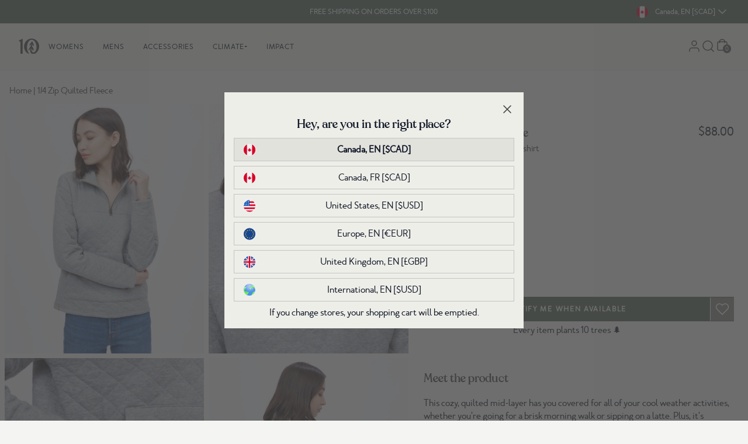

--- FILE ---
content_type: text/html; charset=utf-8
request_url: https://www.tentree.ca/products/womens-1-4-zip-quilted-fleece
body_size: 67618
content:
<!DOCTYPE html>
<html lang="en" class="scroll-smooth" id="top">
  <head>
    <meta charset="utf-8">

    
    <meta http-equiv="X-UA-Compatible" content="IE=edge">
    <meta name="viewport" content="width=device-width,initial-scale=1,maximum-scale=2">
    
    <link rel="icon" type="image/png" href="//www.tentree.ca/cdn/shop/files/favicon-2.png?v=1657058915&width=114">
    
    <link rel="preconnect" href="https://cdn.shopify.com" crossorigin>
    <link rel="dns-prefetch" href="https://tentree.com">
    <link rel="dns-prefetch" href="https://tentree.ca">

    <title>Womens 1/4 Zip Quilted Fleece | Organic Cotton</title>

    <!-- Google Tag Manager -->
    <script>
      (function (w, d, s, l, i) {
        w[l] = w[l] || [];
        w[l].push({ "gtm.start": new Date().getTime(), event: "gtm.js" });
        var f = d.getElementsByTagName(s)[0],
          j = d.createElement(s),
          dl = l != "dataLayer" ? "&l=" + l : "";
        j.async = true;
        j.src = "https://www.googletagmanager.com/gtm.js?id=" + i + dl;
        f.parentNode.insertBefore(j, f);
      })(window, document, "script", "dataLayer", "GTM-WJ5B25K");
    </script>
    <!-- End Google Tag Manager -->

    
    <meta name="description" content="tentree&#39;s Sustainable Womens 1/4 Zip Quilted Fleece in Gray. Our Women&#39;s Quarter Zip Sweatshirt is made from Organic Cotton and Recycled Polyester.">
     
    <link rel="canonical" href="https://www.tentree.ca/products/womens-1-4-zip-quilted-fleece">
     



    <!-- load webpack bundles CSS scripts -->
    <link href="//www.tentree.ca/cdn/shop/t/838/assets/critical.css?v=87747660239332012161766774519" rel="stylesheet" type="text/css" media="all" /> 

    <link rel="stylesheet" href="//www.tentree.ca/cdn/shop/t/838/assets/static.base.css?v=17311940370589197001768525676" data-source="chunk" fetchpriority="low" media="print" onload="this.media='all'">
    <link rel="stylesheet" href="https://tentree-svg-icons.s3.us-west-2.amazonaws.com/src/svg-icons/svg_icons.css" data-source="chunk" fetchpriority="low" media="print" onload="this.media='all'">

    <script type="text/javascript">
      var theme = theme || {};
      theme.attributes = {};
      theme.template = "product";
      theme.force_lang_redirect = false;
      theme.shopify_lang = "en";
      theme.shopify_country = "CA";
      theme.selected_product = {};
      const mql = window.matchMedia("(max-width: 767px)");
      theme.isMobile = mql.matches;
      localStorage.removeItem("VueJSready");
      window.addEventListener("resize", () => theme.isMobile = mql.matches);

      const loadAssetIdle = (src = "", type = "js", defer = false, fetchPriority = 'low') => new Promise((resolve, reject) => {
  const embedScript = () => {
    let asset = document.querySelector(`link[href*='${src}'], script[src*='${src}']`);
    if (!asset) {
      if (type.toLowerCase() == "css") {
        asset = document.createElement('link');
        asset.href = src;
        asset.rel = "stylesheet";
      } else {
        asset = document.createElement('script');
        asset.src = src;
        if (defer) {
          asset.defer = true;
        } else {
          asset.async = true;
        }
      }
      asset.fetchPriority = fetchPriority;
      asset.onload = (e) => {
        const libReadyEvent = new CustomEvent(`ASSET_EVENT_${src}`, { detail: null });
        asset.setAttribute('asset-loaded', true);
        window.dispatchEvent(libReadyEvent);
        resolve(e);
      };
      asset.onerror = reject;
      document.head.appendChild(asset);
    } else if (asset.getAttribute("asset-loaded")) {
      resolve("Asset has been already loaded.");
    } else {
      window.addEventListener(`ASSET_EVENT_${src}`, (e) => {
        resolve("Asset was being processed, but now loaded.");
      });
    }
  }

  const checkIdleExistent = () => {
    if ("requestIdleCallback" in window) {
      requestIdleCallback(() => {
        embedScript();
      });
    } else {
      embedScript();
    }
  }
  
  // Check if the window load event has already fired
  if (document.readyState === "complete") {
    checkIdleExistent();
  } else {
    window.addEventListener("load", () => {
      checkIdleExistent();
    });
  }
});

    </script>

    <!-- load webpack bundles JS scripts -->
    <script type="text/javascript">
      loadAssetIdle("//www.tentree.ca/cdn/shop/t/838/assets/critical.js?v=111603181540343972631766774520", "js").catch((e) =>
        console.error(`Error when loading asset: `, e)
      );
    </script>
    <!-- load webpack bundles JS scripts -->

    
    <script type="text/javascript" src="//www.tentree.ca/cdn/shop/t/838/assets/main-vuejs.js?v=153267381006133427541767119686" data-source="chunk" defer="defer"></script>
     

    <!-- header hook for Shopify plugins -->
    <script>window.performance && window.performance.mark && window.performance.mark('shopify.content_for_header.start');</script><meta name="google-site-verification" content="iTzo0ytbs6HCRqMdGQ0DPGoPjJLGBAJrJ4k1Kxx0zf0">
<meta id="shopify-digital-wallet" name="shopify-digital-wallet" content="/24046643/digital_wallets/dialog">
<meta name="shopify-checkout-api-token" content="ee2d64a134666c3d9215fbc2362ae565">
<meta id="in-context-paypal-metadata" data-shop-id="24046643" data-venmo-supported="false" data-environment="production" data-locale="en_US" data-paypal-v4="true" data-currency="CAD">
<link rel="alternate" hreflang="x-default" href="https://www.tentree.ca/products/womens-1-4-zip-quilted-fleece">
<link rel="alternate" hreflang="en-CA" href="https://www.tentree.ca/products/womens-1-4-zip-quilted-fleece">
<link rel="alternate" hreflang="fr-CA" href="https://www.tentree.ca/fr/products/womens-1-4-zip-quilted-fleece">
<link rel="alternate" type="application/json+oembed" href="https://www.tentree.ca/products/womens-1-4-zip-quilted-fleece.oembed">
<script async="async" src="/checkouts/internal/preloads.js?locale=en-CA"></script>
<link rel="preconnect" href="https://shop.app" crossorigin="anonymous">
<script async="async" src="https://shop.app/checkouts/internal/preloads.js?locale=en-CA&shop_id=24046643" crossorigin="anonymous"></script>
<script id="apple-pay-shop-capabilities" type="application/json">{"shopId":24046643,"countryCode":"CA","currencyCode":"CAD","merchantCapabilities":["supports3DS"],"merchantId":"gid:\/\/shopify\/Shop\/24046643","merchantName":"Tentree Canada","requiredBillingContactFields":["postalAddress","email","phone"],"requiredShippingContactFields":["postalAddress","email","phone"],"shippingType":"shipping","supportedNetworks":["visa","masterCard","amex","discover","interac","jcb"],"total":{"type":"pending","label":"Tentree Canada","amount":"1.00"},"shopifyPaymentsEnabled":true,"supportsSubscriptions":true}</script>
<script id="shopify-features" type="application/json">{"accessToken":"ee2d64a134666c3d9215fbc2362ae565","betas":["rich-media-storefront-analytics"],"domain":"www.tentree.ca","predictiveSearch":true,"shopId":24046643,"locale":"en"}</script>
<script>var Shopify = Shopify || {};
Shopify.shop = "tentree-development-store2.myshopify.com";
Shopify.locale = "en";
Shopify.currency = {"active":"CAD","rate":"1.0"};
Shopify.country = "CA";
Shopify.theme = {"name":"Production CA - Theme A","id":150378184890,"schema_name":"Shopify Theme Lab","schema_version":"1.0.0","theme_store_id":null,"role":"main"};
Shopify.theme.handle = "null";
Shopify.theme.style = {"id":null,"handle":null};
Shopify.cdnHost = "www.tentree.ca/cdn";
Shopify.routes = Shopify.routes || {};
Shopify.routes.root = "/";</script>
<script type="module">!function(o){(o.Shopify=o.Shopify||{}).modules=!0}(window);</script>
<script>!function(o){function n(){var o=[];function n(){o.push(Array.prototype.slice.apply(arguments))}return n.q=o,n}var t=o.Shopify=o.Shopify||{};t.loadFeatures=n(),t.autoloadFeatures=n()}(window);</script>
<script>
  window.ShopifyPay = window.ShopifyPay || {};
  window.ShopifyPay.apiHost = "shop.app\/pay";
  window.ShopifyPay.redirectState = null;
</script>
<script id="shop-js-analytics" type="application/json">{"pageType":"product"}</script>
<script defer="defer" async type="module" src="//www.tentree.ca/cdn/shopifycloud/shop-js/modules/v2/client.init-shop-cart-sync_C5BV16lS.en.esm.js"></script>
<script defer="defer" async type="module" src="//www.tentree.ca/cdn/shopifycloud/shop-js/modules/v2/chunk.common_CygWptCX.esm.js"></script>
<script type="module">
  await import("//www.tentree.ca/cdn/shopifycloud/shop-js/modules/v2/client.init-shop-cart-sync_C5BV16lS.en.esm.js");
await import("//www.tentree.ca/cdn/shopifycloud/shop-js/modules/v2/chunk.common_CygWptCX.esm.js");

  window.Shopify.SignInWithShop?.initShopCartSync?.({"fedCMEnabled":true,"windoidEnabled":true});

</script>
<script>
  window.Shopify = window.Shopify || {};
  if (!window.Shopify.featureAssets) window.Shopify.featureAssets = {};
  window.Shopify.featureAssets['shop-js'] = {"shop-cart-sync":["modules/v2/client.shop-cart-sync_ZFArdW7E.en.esm.js","modules/v2/chunk.common_CygWptCX.esm.js"],"init-fed-cm":["modules/v2/client.init-fed-cm_CmiC4vf6.en.esm.js","modules/v2/chunk.common_CygWptCX.esm.js"],"shop-button":["modules/v2/client.shop-button_tlx5R9nI.en.esm.js","modules/v2/chunk.common_CygWptCX.esm.js"],"shop-cash-offers":["modules/v2/client.shop-cash-offers_DOA2yAJr.en.esm.js","modules/v2/chunk.common_CygWptCX.esm.js","modules/v2/chunk.modal_D71HUcav.esm.js"],"init-windoid":["modules/v2/client.init-windoid_sURxWdc1.en.esm.js","modules/v2/chunk.common_CygWptCX.esm.js"],"shop-toast-manager":["modules/v2/client.shop-toast-manager_ClPi3nE9.en.esm.js","modules/v2/chunk.common_CygWptCX.esm.js"],"init-shop-email-lookup-coordinator":["modules/v2/client.init-shop-email-lookup-coordinator_B8hsDcYM.en.esm.js","modules/v2/chunk.common_CygWptCX.esm.js"],"init-shop-cart-sync":["modules/v2/client.init-shop-cart-sync_C5BV16lS.en.esm.js","modules/v2/chunk.common_CygWptCX.esm.js"],"avatar":["modules/v2/client.avatar_BTnouDA3.en.esm.js"],"pay-button":["modules/v2/client.pay-button_FdsNuTd3.en.esm.js","modules/v2/chunk.common_CygWptCX.esm.js"],"init-customer-accounts":["modules/v2/client.init-customer-accounts_DxDtT_ad.en.esm.js","modules/v2/client.shop-login-button_C5VAVYt1.en.esm.js","modules/v2/chunk.common_CygWptCX.esm.js","modules/v2/chunk.modal_D71HUcav.esm.js"],"init-shop-for-new-customer-accounts":["modules/v2/client.init-shop-for-new-customer-accounts_ChsxoAhi.en.esm.js","modules/v2/client.shop-login-button_C5VAVYt1.en.esm.js","modules/v2/chunk.common_CygWptCX.esm.js","modules/v2/chunk.modal_D71HUcav.esm.js"],"shop-login-button":["modules/v2/client.shop-login-button_C5VAVYt1.en.esm.js","modules/v2/chunk.common_CygWptCX.esm.js","modules/v2/chunk.modal_D71HUcav.esm.js"],"init-customer-accounts-sign-up":["modules/v2/client.init-customer-accounts-sign-up_CPSyQ0Tj.en.esm.js","modules/v2/client.shop-login-button_C5VAVYt1.en.esm.js","modules/v2/chunk.common_CygWptCX.esm.js","modules/v2/chunk.modal_D71HUcav.esm.js"],"shop-follow-button":["modules/v2/client.shop-follow-button_Cva4Ekp9.en.esm.js","modules/v2/chunk.common_CygWptCX.esm.js","modules/v2/chunk.modal_D71HUcav.esm.js"],"checkout-modal":["modules/v2/client.checkout-modal_BPM8l0SH.en.esm.js","modules/v2/chunk.common_CygWptCX.esm.js","modules/v2/chunk.modal_D71HUcav.esm.js"],"lead-capture":["modules/v2/client.lead-capture_Bi8yE_yS.en.esm.js","modules/v2/chunk.common_CygWptCX.esm.js","modules/v2/chunk.modal_D71HUcav.esm.js"],"shop-login":["modules/v2/client.shop-login_D6lNrXab.en.esm.js","modules/v2/chunk.common_CygWptCX.esm.js","modules/v2/chunk.modal_D71HUcav.esm.js"],"payment-terms":["modules/v2/client.payment-terms_CZxnsJam.en.esm.js","modules/v2/chunk.common_CygWptCX.esm.js","modules/v2/chunk.modal_D71HUcav.esm.js"]};
</script>
<script>(function() {
  var isLoaded = false;
  function asyncLoad() {
    if (isLoaded) return;
    isLoaded = true;
    var urls = ["https:\/\/cdn-loyalty.yotpo.com\/loader\/ZyXcGDztIyrfg8Kr7HWG9Q.js?shop=tentree-development-store2.myshopify.com","https:\/\/d23dclunsivw3h.cloudfront.net\/redirect-app.js?shop=tentree-development-store2.myshopify.com","https:\/\/intg.snapchat.com\/shopify\/shopify-scevent.js?id=01c67a26-c7f0-432c-a85d-1dd01b7b4ce9\u0026shop=tentree-development-store2.myshopify.com","https:\/\/storage.googleapis.com\/prd-bb-scripts\/myshop\/myshop-referral-code.js?shop=tentree-development-store2.myshopify.com","https:\/\/cdn.getcarro.com\/script-tags\/all\/050820094100.js?shop=tentree-development-store2.myshopify.com","https:\/\/static.rechargecdn.com\/assets\/js\/widget.min.js?shop=tentree-development-store2.myshopify.com","\/\/social-login.oxiapps.com\/api\/init?vt=928353\u0026shop=tentree-development-store2.myshopify.com","https:\/\/widgets.automizely.com\/returns\/main.js?shop=tentree-development-store2.myshopify.com","https:\/\/api.config-security.com\/first.js?host=tentree-development-store2.myshopify.com\u0026plat=SHOPIFY\u0026shop=tentree-development-store2.myshopify.com","https:\/\/cdn.attn.tv\/tentreeca.attn.tv\/dtag.js?shop=tentree-development-store2.myshopify.com","https:\/\/cdn.pushowl.com\/latest\/sdks\/pushowl-shopify.js?subdomain=tentree-development-store2\u0026environment=production\u0026guid=5d7d1b11-7f3f-4f03-bf9d-cce5d8fa40f0\u0026shop=tentree-development-store2.myshopify.com"];
    for (var i = 0; i < urls.length; i++) {
      var s = document.createElement('script');
      s.type = 'text/javascript';
      s.async = true;
      s.src = urls[i];
      var x = document.getElementsByTagName('script')[0];
      x.parentNode.insertBefore(s, x);
    }
  };
  if(window.attachEvent) {
    window.attachEvent('onload', asyncLoad);
  } else {
    window.addEventListener('load', asyncLoad, false);
  }
})();</script>
<script id="__st">var __st={"a":24046643,"offset":-28800,"reqid":"3494e99a-15c7-499c-a53c-c44df139e735-1768808180","pageurl":"www.tentree.ca\/products\/womens-1-4-zip-quilted-fleece","u":"f9b88131b64b","p":"product","rtyp":"product","rid":7133180625082};</script>
<script>window.ShopifyPaypalV4VisibilityTracking = true;</script>
<script id="captcha-bootstrap">!function(){'use strict';const t='contact',e='account',n='new_comment',o=[[t,t],['blogs',n],['comments',n],[t,'customer']],c=[[e,'customer_login'],[e,'guest_login'],[e,'recover_customer_password'],[e,'create_customer']],r=t=>t.map((([t,e])=>`form[action*='/${t}']:not([data-nocaptcha='true']) input[name='form_type'][value='${e}']`)).join(','),a=t=>()=>t?[...document.querySelectorAll(t)].map((t=>t.form)):[];function s(){const t=[...o],e=r(t);return a(e)}const i='password',u='form_key',d=['recaptcha-v3-token','g-recaptcha-response','h-captcha-response',i],f=()=>{try{return window.sessionStorage}catch{return}},m='__shopify_v',_=t=>t.elements[u];function p(t,e,n=!1){try{const o=window.sessionStorage,c=JSON.parse(o.getItem(e)),{data:r}=function(t){const{data:e,action:n}=t;return t[m]||n?{data:e,action:n}:{data:t,action:n}}(c);for(const[e,n]of Object.entries(r))t.elements[e]&&(t.elements[e].value=n);n&&o.removeItem(e)}catch(o){console.error('form repopulation failed',{error:o})}}const l='form_type',E='cptcha';function T(t){t.dataset[E]=!0}const w=window,h=w.document,L='Shopify',v='ce_forms',y='captcha';let A=!1;((t,e)=>{const n=(g='f06e6c50-85a8-45c8-87d0-21a2b65856fe',I='https://cdn.shopify.com/shopifycloud/storefront-forms-hcaptcha/ce_storefront_forms_captcha_hcaptcha.v1.5.2.iife.js',D={infoText:'Protected by hCaptcha',privacyText:'Privacy',termsText:'Terms'},(t,e,n)=>{const o=w[L][v],c=o.bindForm;if(c)return c(t,g,e,D).then(n);var r;o.q.push([[t,g,e,D],n]),r=I,A||(h.body.append(Object.assign(h.createElement('script'),{id:'captcha-provider',async:!0,src:r})),A=!0)});var g,I,D;w[L]=w[L]||{},w[L][v]=w[L][v]||{},w[L][v].q=[],w[L][y]=w[L][y]||{},w[L][y].protect=function(t,e){n(t,void 0,e),T(t)},Object.freeze(w[L][y]),function(t,e,n,w,h,L){const[v,y,A,g]=function(t,e,n){const i=e?o:[],u=t?c:[],d=[...i,...u],f=r(d),m=r(i),_=r(d.filter((([t,e])=>n.includes(e))));return[a(f),a(m),a(_),s()]}(w,h,L),I=t=>{const e=t.target;return e instanceof HTMLFormElement?e:e&&e.form},D=t=>v().includes(t);t.addEventListener('submit',(t=>{const e=I(t);if(!e)return;const n=D(e)&&!e.dataset.hcaptchaBound&&!e.dataset.recaptchaBound,o=_(e),c=g().includes(e)&&(!o||!o.value);(n||c)&&t.preventDefault(),c&&!n&&(function(t){try{if(!f())return;!function(t){const e=f();if(!e)return;const n=_(t);if(!n)return;const o=n.value;o&&e.removeItem(o)}(t);const e=Array.from(Array(32),(()=>Math.random().toString(36)[2])).join('');!function(t,e){_(t)||t.append(Object.assign(document.createElement('input'),{type:'hidden',name:u})),t.elements[u].value=e}(t,e),function(t,e){const n=f();if(!n)return;const o=[...t.querySelectorAll(`input[type='${i}']`)].map((({name:t})=>t)),c=[...d,...o],r={};for(const[a,s]of new FormData(t).entries())c.includes(a)||(r[a]=s);n.setItem(e,JSON.stringify({[m]:1,action:t.action,data:r}))}(t,e)}catch(e){console.error('failed to persist form',e)}}(e),e.submit())}));const S=(t,e)=>{t&&!t.dataset[E]&&(n(t,e.some((e=>e===t))),T(t))};for(const o of['focusin','change'])t.addEventListener(o,(t=>{const e=I(t);D(e)&&S(e,y())}));const B=e.get('form_key'),M=e.get(l),P=B&&M;t.addEventListener('DOMContentLoaded',(()=>{const t=y();if(P)for(const e of t)e.elements[l].value===M&&p(e,B);[...new Set([...A(),...v().filter((t=>'true'===t.dataset.shopifyCaptcha))])].forEach((e=>S(e,t)))}))}(h,new URLSearchParams(w.location.search),n,t,e,['guest_login'])})(!0,!1)}();</script>
<script integrity="sha256-4kQ18oKyAcykRKYeNunJcIwy7WH5gtpwJnB7kiuLZ1E=" data-source-attribution="shopify.loadfeatures" defer="defer" src="//www.tentree.ca/cdn/shopifycloud/storefront/assets/storefront/load_feature-a0a9edcb.js" crossorigin="anonymous"></script>
<script crossorigin="anonymous" defer="defer" src="//www.tentree.ca/cdn/shopifycloud/storefront/assets/shopify_pay/storefront-65b4c6d7.js?v=20250812"></script>
<script data-source-attribution="shopify.dynamic_checkout.dynamic.init">var Shopify=Shopify||{};Shopify.PaymentButton=Shopify.PaymentButton||{isStorefrontPortableWallets:!0,init:function(){window.Shopify.PaymentButton.init=function(){};var t=document.createElement("script");t.src="https://www.tentree.ca/cdn/shopifycloud/portable-wallets/latest/portable-wallets.en.js",t.type="module",document.head.appendChild(t)}};
</script>
<script data-source-attribution="shopify.dynamic_checkout.buyer_consent">
  function portableWalletsHideBuyerConsent(e){var t=document.getElementById("shopify-buyer-consent"),n=document.getElementById("shopify-subscription-policy-button");t&&n&&(t.classList.add("hidden"),t.setAttribute("aria-hidden","true"),n.removeEventListener("click",e))}function portableWalletsShowBuyerConsent(e){var t=document.getElementById("shopify-buyer-consent"),n=document.getElementById("shopify-subscription-policy-button");t&&n&&(t.classList.remove("hidden"),t.removeAttribute("aria-hidden"),n.addEventListener("click",e))}window.Shopify?.PaymentButton&&(window.Shopify.PaymentButton.hideBuyerConsent=portableWalletsHideBuyerConsent,window.Shopify.PaymentButton.showBuyerConsent=portableWalletsShowBuyerConsent);
</script>
<script data-source-attribution="shopify.dynamic_checkout.cart.bootstrap">document.addEventListener("DOMContentLoaded",(function(){function t(){return document.querySelector("shopify-accelerated-checkout-cart, shopify-accelerated-checkout")}if(t())Shopify.PaymentButton.init();else{new MutationObserver((function(e,n){t()&&(Shopify.PaymentButton.init(),n.disconnect())})).observe(document.body,{childList:!0,subtree:!0})}}));
</script>
<link id="shopify-accelerated-checkout-styles" rel="stylesheet" media="screen" href="https://www.tentree.ca/cdn/shopifycloud/portable-wallets/latest/accelerated-checkout-backwards-compat.css" crossorigin="anonymous">
<style id="shopify-accelerated-checkout-cart">
        #shopify-buyer-consent {
  margin-top: 1em;
  display: inline-block;
  width: 100%;
}

#shopify-buyer-consent.hidden {
  display: none;
}

#shopify-subscription-policy-button {
  background: none;
  border: none;
  padding: 0;
  text-decoration: underline;
  font-size: inherit;
  cursor: pointer;
}

#shopify-subscription-policy-button::before {
  box-shadow: none;
}

      </style>
<link rel="stylesheet" media="screen" href="//www.tentree.ca/cdn/shop/t/838/compiled_assets/styles.css?205212">
<script id="sections-script" data-sections="main-product,layout-header,layout-footer" defer="defer" src="//www.tentree.ca/cdn/shop/t/838/compiled_assets/scripts.js?205212"></script>
<script>window.performance && window.performance.mark && window.performance.mark('shopify.content_for_header.end');</script> 
<!-- Northern DataLayer ================================================== -->
<script>
  window.dataLayer = window.dataLayer || [];
  dataLayer.push({
      //user parameters
      ct      : '',
      country : '',
      //db: '',
      em      : '',
      fn      : '',
      //ge: '',
      ln      : '',
      ph      : '',
      st      : '',
      zp      : '',
      ltv     : '',
      uid     : '',
      currency: 'CAD',

      
      event                : 'view_item',
      ecomm_prodid         :  '7133180625082',
      ecomm_prodid_first_id: '41607430471866',
      ecomm_pagetype       : 'product',
      ecomm_totalvalue     : 88.00,
      
  });
  </script>

  <!-- // Northern DataLayer --->

  
  
  


 <script>
  /**
  * Cookies code
  */
  var setCookie = (cname = '', cvalue = '', exdays = 30) => {
    const d = new Date();
    d.setTime(d.getTime() + (exdays*24*60*60*1000));
    let expires = "expires="+ d.toUTCString();
    document.cookie = cname + "=" + cvalue + ";" + expires + ";path=/";
  }
  window.setCookie = setCookie;

  var getCookie = (cname) => {
    let name = cname + "=";
    let decodedCookie = decodeURIComponent(document.cookie);
    let ca = decodedCookie.split(';');
    for(let i = 0; i <ca.length; i++) {
      let c = ca[i];
      while (c.charAt(0) == ' ') {
        c = c.substring(1);
      }
      if (c.indexOf(name) == 0) {
        return c.substring(name.length, c.length);
      }
    }
    return "";
  }
  window.getCookie = getCookie;


  let releaseVersion = parseFloat(1.2);  
  const urlParams = new URLSearchParams(window.location.search);
  const clearCookie = urlParams?.get('clearCookies');

  let currentLeaseVersion = parseFloat(localStorage.getItem('releaseVersion')) || 1.0;
  if(releaseVersion > currentLeaseVersion || clearCookie){    
    setCookie('tentree_curent_user_store', "", 0);
    setCookie('tentree_country_curent_store', "", 0);
    
    localStorage.setItem('releaseVersion', releaseVersion);
  }
  
</script>  
  <!-- BEGIN app block: shopify://apps/klaviyo-email-marketing-sms/blocks/klaviyo-onsite-embed/2632fe16-c075-4321-a88b-50b567f42507 -->












  <script async src="https://static.klaviyo.com/onsite/js/H7yqDB/klaviyo.js?company_id=H7yqDB"></script>
  <script>!function(){if(!window.klaviyo){window._klOnsite=window._klOnsite||[];try{window.klaviyo=new Proxy({},{get:function(n,i){return"push"===i?function(){var n;(n=window._klOnsite).push.apply(n,arguments)}:function(){for(var n=arguments.length,o=new Array(n),w=0;w<n;w++)o[w]=arguments[w];var t="function"==typeof o[o.length-1]?o.pop():void 0,e=new Promise((function(n){window._klOnsite.push([i].concat(o,[function(i){t&&t(i),n(i)}]))}));return e}}})}catch(n){window.klaviyo=window.klaviyo||[],window.klaviyo.push=function(){var n;(n=window._klOnsite).push.apply(n,arguments)}}}}();</script>

  
    <script id="viewed_product">
      if (item == null) {
        var _learnq = _learnq || [];

        var MetafieldReviews = null
        var MetafieldYotpoRating = null
        var MetafieldYotpoCount = null
        var MetafieldLooxRating = null
        var MetafieldLooxCount = null
        var okendoProduct = null
        var okendoProductReviewCount = null
        var okendoProductReviewAverageValue = null
        try {
          // The following fields are used for Customer Hub recently viewed in order to add reviews.
          // This information is not part of __kla_viewed. Instead, it is part of __kla_viewed_reviewed_items
          MetafieldReviews = {"rating":{"scale_min":"1.0","scale_max":"5.0","value":"4.777777777"},"rating_count":0};
          MetafieldYotpoRating = null
          MetafieldYotpoCount = null
          MetafieldLooxRating = null
          MetafieldLooxCount = null

          okendoProduct = null
          // If the okendo metafield is not legacy, it will error, which then requires the new json formatted data
          if (okendoProduct && 'error' in okendoProduct) {
            okendoProduct = null
          }
          okendoProductReviewCount = okendoProduct ? okendoProduct.reviewCount : null
          okendoProductReviewAverageValue = okendoProduct ? okendoProduct.reviewAverageValue : null
        } catch (error) {
          console.error('Error in Klaviyo onsite reviews tracking:', error);
        }

        var item = {
          Name: "1\/4 Zip Quilted Fleece",
          ProductID: 7133180625082,
          Categories: ["All Clothing","all items","Boxing Week Deals","Cyber Monday","everything","GF21VIP-EXTRA10","Mothers Day Gifts","New Sale Styles Added","organic cotton","Recycled polyester","Shop All - Physical items"],
          ImageURL: "https://www.tentree.ca/cdn/shop/products/TCW3631-08591_grande.jpg?v=1657690411",
          URL: "https://www.tentree.ca/products/womens-1-4-zip-quilted-fleece",
          Brand: "tentree",
          Price: "$88.00",
          Value: "88.00",
          CompareAtPrice: "$0.00"
        };
        _learnq.push(['track', 'Viewed Product', item]);
        _learnq.push(['trackViewedItem', {
          Title: item.Name,
          ItemId: item.ProductID,
          Categories: item.Categories,
          ImageUrl: item.ImageURL,
          Url: item.URL,
          Metadata: {
            Brand: item.Brand,
            Price: item.Price,
            Value: item.Value,
            CompareAtPrice: item.CompareAtPrice
          },
          metafields:{
            reviews: MetafieldReviews,
            yotpo:{
              rating: MetafieldYotpoRating,
              count: MetafieldYotpoCount,
            },
            loox:{
              rating: MetafieldLooxRating,
              count: MetafieldLooxCount,
            },
            okendo: {
              rating: okendoProductReviewAverageValue,
              count: okendoProductReviewCount,
            }
          }
        }]);
      }
    </script>
  




  <script>
    window.klaviyoReviewsProductDesignMode = false
  </script>







<!-- END app block --><!-- BEGIN app block: shopify://apps/triplewhale/blocks/triple_pixel_snippet/483d496b-3f1a-4609-aea7-8eee3b6b7a2a --><link rel='preconnect dns-prefetch' href='https://api.config-security.com/' crossorigin />
<link rel='preconnect dns-prefetch' href='https://conf.config-security.com/' crossorigin />
<script>
/* >> TriplePixel :: start*/
window.TriplePixelData={TripleName:"tentree-development-store2.myshopify.com",ver:"2.16",plat:"SHOPIFY",isHeadless:false,src:'SHOPIFY_EXT',product:{id:"7133180625082",name:`1/4 Zip Quilted Fleece`,price:"88.00",variant:"41607430471866"},search:"",collection:"",cart:"",template:"product",curr:"CAD" || "CAD"},function(W,H,A,L,E,_,B,N){function O(U,T,P,H,R){void 0===R&&(R=!1),H=new XMLHttpRequest,P?(H.open("POST",U,!0),H.setRequestHeader("Content-Type","text/plain")):H.open("GET",U,!0),H.send(JSON.stringify(P||{})),H.onreadystatechange=function(){4===H.readyState&&200===H.status?(R=H.responseText,U.includes("/first")?eval(R):P||(N[B]=R)):(299<H.status||H.status<200)&&T&&!R&&(R=!0,O(U,T-1,P))}}if(N=window,!N[H+"sn"]){N[H+"sn"]=1,L=function(){return Date.now().toString(36)+"_"+Math.random().toString(36)};try{A.setItem(H,1+(0|A.getItem(H)||0)),(E=JSON.parse(A.getItem(H+"U")||"[]")).push({u:location.href,r:document.referrer,t:Date.now(),id:L()}),A.setItem(H+"U",JSON.stringify(E))}catch(e){}var i,m,p;A.getItem('"!nC`')||(_=A,A=N,A[H]||(E=A[H]=function(t,e,i){return void 0===i&&(i=[]),"State"==t?E.s:(W=L(),(E._q=E._q||[]).push([W,t,e].concat(i)),W)},E.s="Installed",E._q=[],E.ch=W,B="configSecurityConfModel",N[B]=1,O("https://conf.config-security.com/model",5),i=L(),m=A[atob("c2NyZWVu")],_.setItem("di_pmt_wt",i),p={id:i,action:"profile",avatar:_.getItem("auth-security_rand_salt_"),time:m[atob("d2lkdGg=")]+":"+m[atob("aGVpZ2h0")],host:A.TriplePixelData.TripleName,plat:A.TriplePixelData.plat,url:window.location.href.slice(0,500),ref:document.referrer,ver:A.TriplePixelData.ver},O("https://api.config-security.com/event",5,p),O("https://api.config-security.com/first?host=".concat(p.host,"&plat=").concat(p.plat),5)))}}("","TriplePixel",localStorage);
/* << TriplePixel :: end*/
</script>



<!-- END app block --><!-- BEGIN app block: shopify://apps/langify/blocks/langify/b50c2edb-8c63-4e36-9e7c-a7fdd62ddb8f --><!-- BEGIN app snippet: ly-switcher-factory -->




<style>
  .ly-switcher-wrapper.ly-hide, .ly-recommendation.ly-hide, .ly-recommendation .ly-submit-btn {
    display: none !important;
  }

  #ly-switcher-factory-template {
    display: none;
  }


  
</style>


<template id="ly-switcher-factory-template">
<div data-breakpoint="" class="ly-switcher-wrapper ly-breakpoint-1 fixed bottom_right ly-hide" style="font-size: 14px; margin: 0px 0px; "><div data-dropup="false" onclick="langify.switcher.toggleSwitcherOpen(this)" class="ly-languages-switcher ly-custom-dropdown-switcher ly-bright-theme" style=" margin: 0px 0px;">
          <span role="button" tabindex="0" aria-label="Selected language: English" aria-expanded="false" aria-controls="languagesSwitcherList-1" class="ly-custom-dropdown-current" style="background: #ffffff; color: #000000;  "><i class="ly-icon ly-flag-icon ly-flag-icon-en en "></i><span class="ly-custom-dropdown-current-inner ly-custom-dropdown-current-inner-text">English
</span>
<div aria-hidden="true" class="ly-arrow ly-arrow-black stroke" style="vertical-align: middle; width: 14.0px; height: 14.0px;">
        <svg xmlns="http://www.w3.org/2000/svg" viewBox="0 0 14.0 14.0" height="14.0px" width="14.0px" style="position: absolute;">
          <path d="M1 4.5 L7.0 10.5 L13.0 4.5" fill="transparent" stroke="#000000" stroke-width="1px"/>
        </svg>
      </div>
          </span>
          <ul id="languagesSwitcherList-1" role="list" class="ly-custom-dropdown-list ly-is-open ly-bright-theme" style="background: #ffffff; color: #000000; "><li key="en" style="color: #000000;  margin: 0px 0px;" tabindex="-1">
                  <a class="ly-custom-dropdown-list-element ly-languages-switcher-link ly-bright-theme"
                    href="#"
                      data-language-code="en" 
                    
                    data-ly-locked="true" rel="nofollow"><i class="ly-icon ly-flag-icon ly-flag-icon-en"></i><span class="ly-custom-dropdown-list-element-right">English</span></a>
                </li><li key="fr" style="color: #000000;  margin: 0px 0px;" tabindex="-1">
                  <a class="ly-custom-dropdown-list-element ly-languages-switcher-link ly-bright-theme"
                    href="#"
                      data-language-code="fr" 
                    
                    data-ly-locked="true" rel="nofollow"><i class="ly-icon ly-flag-icon ly-flag-icon-fr"></i><span class="ly-custom-dropdown-list-element-right">French</span></a>
                </li></ul>
        </div></div>
</template><!-- END app snippet -->

<script>
  var langify = window.langify || {};
  var customContents = {};
  var customContents_image = {};
  var langifySettingsOverwrites = {};
  var defaultSettings = {
    debug: false,               // BOOL : Enable/disable console logs
    observe: true,              // BOOL : Enable/disable the entire mutation observer (off switch)
    observeLinks: false,
    observeImages: true,
    observeCustomContents: true,
    maxMutations: 5,
    timeout: 100,               // INT : Milliseconds to wait after a mutation, before the next mutation event will be allowed for the element
    linksBlacklist: [],
    usePlaceholderMatching: false
  };

  if(langify.settings) { 
    langifySettingsOverwrites = Object.assign({}, langify.settings);
    langify.settings = Object.assign(defaultSettings, langify.settings); 
  } else { 
    langify.settings = defaultSettings; 
  }

  langify.settings.theme = null;
  langify.settings.switcher = null;
  if(langify.settings.switcher === null) {
    langify.settings.switcher = {};
  }
  langify.settings.switcher.customIcons = null;

  langify.locale = langify.locale || {
    country_code: "CA",
    language_code: "en",
    currency_code: null,
    primary: true,
    iso_code: "en",
    root_url: "\/",
    language_id: "ly181271",
    shop_url: "https:\/\/www.tentree.ca",
    domain_feature_enabled: null,
    languages: [{
        iso_code: "en",
        root_url: "\/",
        domain: null,
      },{
        iso_code: "fr",
        root_url: "\/fr",
        domain: null,
      },]
  };

  langify.localization = {
    available_countries: ["Canada"],
    available_languages: [{"shop_locale":{"locale":"en","enabled":true,"primary":true,"published":true}},{"shop_locale":{"locale":"fr","enabled":true,"primary":false,"published":true}}],
    country: "Canada",
    language: {"shop_locale":{"locale":"en","enabled":true,"primary":true,"published":true}},
    market: {
      handle: "ca",
      id: 3604666,
      metafields: {"error":"json not allowed for this object"},
    }
  };

  // Disable link correction ALWAYS on languages with mapped domains
  
  if(langify.locale.root_url == '/') {
    langify.settings.observeLinks = false;
  }


  function extractImageObject(val) {
  if (!val || val === '') return false;

  // Handle src-sets (e.g., "image_600x600.jpg 1x, image_1200x1200.jpg 2x")
  if (val.search(/([0-9]+w?h?x?,)/gi) > -1) {
    val = val.split(/([0-9]+w?h?x?,)/gi)[0];
  }

  const hostBegin = val.indexOf('//') !== -1 ? val.indexOf('//') : 0;
  const hostEnd = val.lastIndexOf('/') + 1;
  const host = val.substring(hostBegin, hostEnd);
  let afterHost = val.substring(hostEnd);

  // Remove query/hash fragments
  afterHost = afterHost.split('#')[0].split('?')[0];

  // Extract name before any Shopify modifiers or file extension
  // e.g., "photo_600x600_crop_center@2x.jpg" → "photo"
  const name = afterHost.replace(
    /(_[0-9]+x[0-9]*|_{width}x|_{size})?(_crop_(top|center|bottom|left|right))?(@[0-9]*x)?(\.progressive)?(\.(png\.jpg|jpe?g|png|gif|webp))?$/i,
    ''
  );

  // Extract file extension (if any)
  let type = '';
  const match = afterHost.match(/\.(png\.jpg|jpe?g|png|gif|webp)$/i);
  if (match) {
    type = match[1].replace('png.jpg', 'jpg'); // fix weird double-extension cases
  }

  // Clean file name with extension or suffixes normalized
  const file = afterHost.replace(
    /(_[0-9]+x[0-9]*|_{width}x|_{size})?(_crop_(top|center|bottom|left|right))?(@[0-9]*x)?(\.progressive)?(\.(png\.jpg|jpe?g|png|gif|webp))?$/i,
    type ? '.' + type : ''
  );

  return { host, name, type, file };
}



  /* Custom Contents Section*/
  var customContents = {};

  // Images Section
  

</script><link rel="preload stylesheet" href="https://cdn.shopify.com/extensions/019a5e5e-a484-720d-b1ab-d37a963e7bba/extension-langify-79/assets/langify-lib.css" as="style" media="print" onload="this.media='all'; this.onload=null;"><!-- END app block --><!-- BEGIN app block: shopify://apps/attentive/blocks/attn-tag/8df62c72-8fe4-407e-a5b3-72132be30a0d --><script type="text/javascript" src="https://vunem.tentree.ca/providers/atLabel/load" onerror=" var fallbackScript = document.createElement('script'); fallbackScript.src = 'https://cdn.attn.tv/tentreeca/dtag.js'; document.head.appendChild(fallbackScript);" data-source="loaded?source=app-embed" defer="defer"></script>


<!-- END app block --><script src="https://cdn.shopify.com/extensions/019a5e5e-a484-720d-b1ab-d37a963e7bba/extension-langify-79/assets/langify-lib.js" type="text/javascript" defer="defer"></script>
<script src="https://cdn.shopify.com/extensions/019b28a1-6d88-7215-9c94-f46d681e3a80/axon-shop-integration-70/assets/app-embed.js" type="text/javascript" defer="defer"></script>
<meta property="og:image" content="https://cdn.shopify.com/s/files/1/2404/6643/products/TCW3631-08591.jpg?v=1657690411" />
<meta property="og:image:secure_url" content="https://cdn.shopify.com/s/files/1/2404/6643/products/TCW3631-08591.jpg?v=1657690411" />
<meta property="og:image:width" content="960" />
<meta property="og:image:height" content="1200" />
<meta property="og:image:alt" content="Gray Women's Quarter Zip Sweatshirt *Model is 5'9.5", wearing size S" />
<link href="https://monorail-edge.shopifysvc.com" rel="dns-prefetch">
<script>(function(){if ("sendBeacon" in navigator && "performance" in window) {try {var session_token_from_headers = performance.getEntriesByType('navigation')[0].serverTiming.find(x => x.name == '_s').description;} catch {var session_token_from_headers = undefined;}var session_cookie_matches = document.cookie.match(/_shopify_s=([^;]*)/);var session_token_from_cookie = session_cookie_matches && session_cookie_matches.length === 2 ? session_cookie_matches[1] : "";var session_token = session_token_from_headers || session_token_from_cookie || "";function handle_abandonment_event(e) {var entries = performance.getEntries().filter(function(entry) {return /monorail-edge.shopifysvc.com/.test(entry.name);});if (!window.abandonment_tracked && entries.length === 0) {window.abandonment_tracked = true;var currentMs = Date.now();var navigation_start = performance.timing.navigationStart;var payload = {shop_id: 24046643,url: window.location.href,navigation_start,duration: currentMs - navigation_start,session_token,page_type: "product"};window.navigator.sendBeacon("https://monorail-edge.shopifysvc.com/v1/produce", JSON.stringify({schema_id: "online_store_buyer_site_abandonment/1.1",payload: payload,metadata: {event_created_at_ms: currentMs,event_sent_at_ms: currentMs}}));}}window.addEventListener('pagehide', handle_abandonment_event);}}());</script>
<script id="web-pixels-manager-setup">(function e(e,d,r,n,o){if(void 0===o&&(o={}),!Boolean(null===(a=null===(i=window.Shopify)||void 0===i?void 0:i.analytics)||void 0===a?void 0:a.replayQueue)){var i,a;window.Shopify=window.Shopify||{};var t=window.Shopify;t.analytics=t.analytics||{};var s=t.analytics;s.replayQueue=[],s.publish=function(e,d,r){return s.replayQueue.push([e,d,r]),!0};try{self.performance.mark("wpm:start")}catch(e){}var l=function(){var e={modern:/Edge?\/(1{2}[4-9]|1[2-9]\d|[2-9]\d{2}|\d{4,})\.\d+(\.\d+|)|Firefox\/(1{2}[4-9]|1[2-9]\d|[2-9]\d{2}|\d{4,})\.\d+(\.\d+|)|Chrom(ium|e)\/(9{2}|\d{3,})\.\d+(\.\d+|)|(Maci|X1{2}).+ Version\/(15\.\d+|(1[6-9]|[2-9]\d|\d{3,})\.\d+)([,.]\d+|)( \(\w+\)|)( Mobile\/\w+|) Safari\/|Chrome.+OPR\/(9{2}|\d{3,})\.\d+\.\d+|(CPU[ +]OS|iPhone[ +]OS|CPU[ +]iPhone|CPU IPhone OS|CPU iPad OS)[ +]+(15[._]\d+|(1[6-9]|[2-9]\d|\d{3,})[._]\d+)([._]\d+|)|Android:?[ /-](13[3-9]|1[4-9]\d|[2-9]\d{2}|\d{4,})(\.\d+|)(\.\d+|)|Android.+Firefox\/(13[5-9]|1[4-9]\d|[2-9]\d{2}|\d{4,})\.\d+(\.\d+|)|Android.+Chrom(ium|e)\/(13[3-9]|1[4-9]\d|[2-9]\d{2}|\d{4,})\.\d+(\.\d+|)|SamsungBrowser\/([2-9]\d|\d{3,})\.\d+/,legacy:/Edge?\/(1[6-9]|[2-9]\d|\d{3,})\.\d+(\.\d+|)|Firefox\/(5[4-9]|[6-9]\d|\d{3,})\.\d+(\.\d+|)|Chrom(ium|e)\/(5[1-9]|[6-9]\d|\d{3,})\.\d+(\.\d+|)([\d.]+$|.*Safari\/(?![\d.]+ Edge\/[\d.]+$))|(Maci|X1{2}).+ Version\/(10\.\d+|(1[1-9]|[2-9]\d|\d{3,})\.\d+)([,.]\d+|)( \(\w+\)|)( Mobile\/\w+|) Safari\/|Chrome.+OPR\/(3[89]|[4-9]\d|\d{3,})\.\d+\.\d+|(CPU[ +]OS|iPhone[ +]OS|CPU[ +]iPhone|CPU IPhone OS|CPU iPad OS)[ +]+(10[._]\d+|(1[1-9]|[2-9]\d|\d{3,})[._]\d+)([._]\d+|)|Android:?[ /-](13[3-9]|1[4-9]\d|[2-9]\d{2}|\d{4,})(\.\d+|)(\.\d+|)|Mobile Safari.+OPR\/([89]\d|\d{3,})\.\d+\.\d+|Android.+Firefox\/(13[5-9]|1[4-9]\d|[2-9]\d{2}|\d{4,})\.\d+(\.\d+|)|Android.+Chrom(ium|e)\/(13[3-9]|1[4-9]\d|[2-9]\d{2}|\d{4,})\.\d+(\.\d+|)|Android.+(UC? ?Browser|UCWEB|U3)[ /]?(15\.([5-9]|\d{2,})|(1[6-9]|[2-9]\d|\d{3,})\.\d+)\.\d+|SamsungBrowser\/(5\.\d+|([6-9]|\d{2,})\.\d+)|Android.+MQ{2}Browser\/(14(\.(9|\d{2,})|)|(1[5-9]|[2-9]\d|\d{3,})(\.\d+|))(\.\d+|)|K[Aa][Ii]OS\/(3\.\d+|([4-9]|\d{2,})\.\d+)(\.\d+|)/},d=e.modern,r=e.legacy,n=navigator.userAgent;return n.match(d)?"modern":n.match(r)?"legacy":"unknown"}(),u="modern"===l?"modern":"legacy",c=(null!=n?n:{modern:"",legacy:""})[u],f=function(e){return[e.baseUrl,"/wpm","/b",e.hashVersion,"modern"===e.buildTarget?"m":"l",".js"].join("")}({baseUrl:d,hashVersion:r,buildTarget:u}),m=function(e){var d=e.version,r=e.bundleTarget,n=e.surface,o=e.pageUrl,i=e.monorailEndpoint;return{emit:function(e){var a=e.status,t=e.errorMsg,s=(new Date).getTime(),l=JSON.stringify({metadata:{event_sent_at_ms:s},events:[{schema_id:"web_pixels_manager_load/3.1",payload:{version:d,bundle_target:r,page_url:o,status:a,surface:n,error_msg:t},metadata:{event_created_at_ms:s}}]});if(!i)return console&&console.warn&&console.warn("[Web Pixels Manager] No Monorail endpoint provided, skipping logging."),!1;try{return self.navigator.sendBeacon.bind(self.navigator)(i,l)}catch(e){}var u=new XMLHttpRequest;try{return u.open("POST",i,!0),u.setRequestHeader("Content-Type","text/plain"),u.send(l),!0}catch(e){return console&&console.warn&&console.warn("[Web Pixels Manager] Got an unhandled error while logging to Monorail."),!1}}}}({version:r,bundleTarget:l,surface:e.surface,pageUrl:self.location.href,monorailEndpoint:e.monorailEndpoint});try{o.browserTarget=l,function(e){var d=e.src,r=e.async,n=void 0===r||r,o=e.onload,i=e.onerror,a=e.sri,t=e.scriptDataAttributes,s=void 0===t?{}:t,l=document.createElement("script"),u=document.querySelector("head"),c=document.querySelector("body");if(l.async=n,l.src=d,a&&(l.integrity=a,l.crossOrigin="anonymous"),s)for(var f in s)if(Object.prototype.hasOwnProperty.call(s,f))try{l.dataset[f]=s[f]}catch(e){}if(o&&l.addEventListener("load",o),i&&l.addEventListener("error",i),u)u.appendChild(l);else{if(!c)throw new Error("Did not find a head or body element to append the script");c.appendChild(l)}}({src:f,async:!0,onload:function(){if(!function(){var e,d;return Boolean(null===(d=null===(e=window.Shopify)||void 0===e?void 0:e.analytics)||void 0===d?void 0:d.initialized)}()){var d=window.webPixelsManager.init(e)||void 0;if(d){var r=window.Shopify.analytics;r.replayQueue.forEach((function(e){var r=e[0],n=e[1],o=e[2];d.publishCustomEvent(r,n,o)})),r.replayQueue=[],r.publish=d.publishCustomEvent,r.visitor=d.visitor,r.initialized=!0}}},onerror:function(){return m.emit({status:"failed",errorMsg:"".concat(f," has failed to load")})},sri:function(e){var d=/^sha384-[A-Za-z0-9+/=]+$/;return"string"==typeof e&&d.test(e)}(c)?c:"",scriptDataAttributes:o}),m.emit({status:"loading"})}catch(e){m.emit({status:"failed",errorMsg:(null==e?void 0:e.message)||"Unknown error"})}}})({shopId: 24046643,storefrontBaseUrl: "https://www.tentree.ca",extensionsBaseUrl: "https://extensions.shopifycdn.com/cdn/shopifycloud/web-pixels-manager",monorailEndpoint: "https://monorail-edge.shopifysvc.com/unstable/produce_batch",surface: "storefront-renderer",enabledBetaFlags: ["2dca8a86"],webPixelsConfigList: [{"id":"1594753210","configuration":"{\"eventKey\":\"09c1c577-e917-4f3c-93a5-62eabdd8f3d6\",\"name\":\"tentree-development-store2 - Axon Pixel\",\"storefrontToken\":\"6a65b91f2cba2fbdd7eaa75b999db402\"}","eventPayloadVersion":"v1","runtimeContext":"STRICT","scriptVersion":"c88b5f5bf25c33e97c35a77efbf9a2d9","type":"APP","apiClientId":256560922625,"privacyPurposes":["ANALYTICS","MARKETING","SALE_OF_DATA"],"dataSharingAdjustments":{"protectedCustomerApprovalScopes":["read_customer_address","read_customer_email","read_customer_personal_data","read_customer_phone"]}},{"id":"1392115898","configuration":"{\"accountID\":\"H7yqDB\",\"webPixelConfig\":\"eyJlbmFibGVBZGRlZFRvQ2FydEV2ZW50cyI6IHRydWV9\"}","eventPayloadVersion":"v1","runtimeContext":"STRICT","scriptVersion":"524f6c1ee37bacdca7657a665bdca589","type":"APP","apiClientId":123074,"privacyPurposes":["ANALYTICS","MARKETING"],"dataSharingAdjustments":{"protectedCustomerApprovalScopes":["read_customer_address","read_customer_email","read_customer_name","read_customer_personal_data","read_customer_phone"]}},{"id":"1049493690","configuration":"{\"trackingDomainUrl\":\"www.km0trk.com\",\"networkId\":\"1120\",\"advertiserId\":\"119\",\"integrationShopifyV2Id\":\"56\",\"clickBehaviorMode\":\"basic\",\"clickScript\":\"NULL\",\"conversionBehaviorMode\":\"custom\",\"conversionScript\":\"var total \\u003d event.data.checkout.totalPrice.amount;var tax \\u003d event.data.checkout.totalTax.amount;var ship \\u003d 0;if (event.data.checkout.shippingLine.price.amount) {ship \\u003d event.data.checkout.shippingLine.price.amount;}var amount \\u003d total + tax + ship;EF.conversion({transaction_id: EF.urlParameter(\\u0027_ef_transaction_id\\u0027),advertiser_id: integrationSettings.advertiserId.toString(),amount: amount,email: event.data.checkout.email,adv1: event.data.checkout.currencyCode,adv2: EF.urlParameter(\\u0027adv2\\u0027),adv3: EF.urlParameter(\\u0027adv3\\u0027),adv4: EF.urlParameter(\\u0027adv4\\u0027),adv5: EF.urlParameter(\\u0027adv5\\u0027),order_id: checkout.order.id,parameters: {\\u0027currency\\u0027: event.data.checkout.currencyCode}}).then(x \\u003d\\u003e {});\"}","eventPayloadVersion":"v1","runtimeContext":"STRICT","scriptVersion":"b65e64a5d4ee8e7630c2e76976111f64","type":"APP","apiClientId":148011515905,"privacyPurposes":["ANALYTICS","MARKETING","SALE_OF_DATA"],"dataSharingAdjustments":{"protectedCustomerApprovalScopes":["read_customer_email","read_customer_personal_data"]}},{"id":"889323706","configuration":"{\"config\":\"{\\\"google_tag_ids\\\":[\\\"G-EG21VW3WZR\\\",\\\"AW-1012196914\\\",\\\"GT-KTTQZGWZ\\\"],\\\"target_country\\\":\\\"CA\\\",\\\"gtag_events\\\":[{\\\"type\\\":\\\"begin_checkout\\\",\\\"action_label\\\":[\\\"G-EG21VW3WZR\\\",\\\"AW-1012196914\\\/ff4zCOGXo7waELLM0-ID\\\"]},{\\\"type\\\":\\\"search\\\",\\\"action_label\\\":[\\\"G-EG21VW3WZR\\\",\\\"AW-1012196914\\\/wje4CO2Xo7waELLM0-ID\\\"]},{\\\"type\\\":\\\"view_item\\\",\\\"action_label\\\":[\\\"G-EG21VW3WZR\\\",\\\"AW-1012196914\\\/6mguCOqXo7waELLM0-ID\\\",\\\"MC-VGXGWBE3QC\\\"]},{\\\"type\\\":\\\"purchase\\\",\\\"action_label\\\":[\\\"G-EG21VW3WZR\\\",\\\"AW-1012196914\\\/CPOOCN6Xo7waELLM0-ID\\\",\\\"MC-VGXGWBE3QC\\\"]},{\\\"type\\\":\\\"page_view\\\",\\\"action_label\\\":[\\\"G-EG21VW3WZR\\\",\\\"AW-1012196914\\\/o3d5COeXo7waELLM0-ID\\\",\\\"MC-VGXGWBE3QC\\\"]},{\\\"type\\\":\\\"add_payment_info\\\",\\\"action_label\\\":[\\\"G-EG21VW3WZR\\\",\\\"AW-1012196914\\\/eb4lCPCXo7waELLM0-ID\\\"]},{\\\"type\\\":\\\"add_to_cart\\\",\\\"action_label\\\":[\\\"G-EG21VW3WZR\\\",\\\"AW-1012196914\\\/lUnCCOSXo7waELLM0-ID\\\"]}],\\\"enable_monitoring_mode\\\":false}\"}","eventPayloadVersion":"v1","runtimeContext":"OPEN","scriptVersion":"b2a88bafab3e21179ed38636efcd8a93","type":"APP","apiClientId":1780363,"privacyPurposes":[],"dataSharingAdjustments":{"protectedCustomerApprovalScopes":["read_customer_address","read_customer_email","read_customer_name","read_customer_personal_data","read_customer_phone"]}},{"id":"206110906","configuration":"{\"ti\":\"283016762\",\"endpoint\":\"https:\/\/bat.bing.com\/action\/0\"}","eventPayloadVersion":"v1","runtimeContext":"STRICT","scriptVersion":"5ee93563fe31b11d2d65e2f09a5229dc","type":"APP","apiClientId":2997493,"privacyPurposes":["ANALYTICS","MARKETING","SALE_OF_DATA"],"dataSharingAdjustments":{"protectedCustomerApprovalScopes":["read_customer_personal_data"]}},{"id":"204832954","configuration":"{\"pixel_id\":\"233055893553064\",\"pixel_type\":\"facebook_pixel\",\"metaapp_system_user_token\":\"-\"}","eventPayloadVersion":"v1","runtimeContext":"OPEN","scriptVersion":"ca16bc87fe92b6042fbaa3acc2fbdaa6","type":"APP","apiClientId":2329312,"privacyPurposes":["ANALYTICS","MARKETING","SALE_OF_DATA"],"dataSharingAdjustments":{"protectedCustomerApprovalScopes":["read_customer_address","read_customer_email","read_customer_name","read_customer_personal_data","read_customer_phone"]}},{"id":"164823226","configuration":"{\"subdomain\": \"tentree-development-store2\"}","eventPayloadVersion":"v1","runtimeContext":"STRICT","scriptVersion":"69e1bed23f1568abe06fb9d113379033","type":"APP","apiClientId":1615517,"privacyPurposes":["ANALYTICS","MARKETING","SALE_OF_DATA"],"dataSharingAdjustments":{"protectedCustomerApprovalScopes":["read_customer_address","read_customer_email","read_customer_name","read_customer_personal_data","read_customer_phone"]}},{"id":"53870778","configuration":"{\"env\":\"prod\"}","eventPayloadVersion":"v1","runtimeContext":"LAX","scriptVersion":"1a41e1eca09c95376c0b4a84ae3b11ef","type":"APP","apiClientId":3977633,"privacyPurposes":["ANALYTICS","MARKETING"],"dataSharingAdjustments":{"protectedCustomerApprovalScopes":["read_customer_address","read_customer_email","read_customer_name","read_customer_personal_data","read_customer_phone"]}},{"id":"45711546","configuration":"{\"shopId\":\"tentree-development-store2.myshopify.com\"}","eventPayloadVersion":"v1","runtimeContext":"STRICT","scriptVersion":"674c31de9c131805829c42a983792da6","type":"APP","apiClientId":2753413,"privacyPurposes":["ANALYTICS","MARKETING","SALE_OF_DATA"],"dataSharingAdjustments":{"protectedCustomerApprovalScopes":["read_customer_address","read_customer_email","read_customer_name","read_customer_personal_data","read_customer_phone"]}},{"id":"26476730","configuration":"{\"campaignID\":\"13199\",\"externalExecutionURL\":\"https:\/\/engine.saasler.com\/api\/v1\/webhook_executions\/74a6a3709357ab1aeb893c66c9cf95fd\"}","eventPayloadVersion":"v1","runtimeContext":"STRICT","scriptVersion":"d89aa9260a7e3daa33c6dca1e641a0ca","type":"APP","apiClientId":3546795,"privacyPurposes":[],"dataSharingAdjustments":{"protectedCustomerApprovalScopes":["read_customer_email","read_customer_personal_data"]}},{"id":"28508346","eventPayloadVersion":"1","runtimeContext":"LAX","scriptVersion":"26","type":"CUSTOM","privacyPurposes":["SALE_OF_DATA"],"name":"AW checkout CA\/US pixels"},{"id":"28639418","eventPayloadVersion":"1","runtimeContext":"LAX","scriptVersion":"5","type":"CUSTOM","privacyPurposes":["SALE_OF_DATA"],"name":"FB checkout CA\/US pixels"},{"id":"28704954","eventPayloadVersion":"1","runtimeContext":"LAX","scriptVersion":"4","type":"CUSTOM","privacyPurposes":["SALE_OF_DATA"],"name":"General checkout CA\/US pixels"},{"id":"31424698","eventPayloadVersion":"1","runtimeContext":"LAX","scriptVersion":"2","type":"CUSTOM","privacyPurposes":["SALE_OF_DATA"],"name":"Google Ads Purchase Conversion"},{"id":"35422394","eventPayloadVersion":"1","runtimeContext":"LAX","scriptVersion":"5","type":"CUSTOM","privacyPurposes":["ANALYTICS","MARKETING","SALE_OF_DATA"],"name":"GoodOnYou"},{"id":"42893498","eventPayloadVersion":"1","runtimeContext":"LAX","scriptVersion":"1","type":"CUSTOM","privacyPurposes":["SALE_OF_DATA"],"name":"Google Ads ATC Conversion"},{"id":"51871930","eventPayloadVersion":"1","runtimeContext":"LAX","scriptVersion":"1","type":"CUSTOM","privacyPurposes":["SALE_OF_DATA"],"name":"Microsoft Bing Ads UET Tag"},{"id":"116064442","eventPayloadVersion":"1","runtimeContext":"LAX","scriptVersion":"1","type":"CUSTOM","privacyPurposes":["ANALYTICS","MARKETING","SALE_OF_DATA"],"name":"Attentive Enhanced Tag"},{"id":"shopify-app-pixel","configuration":"{}","eventPayloadVersion":"v1","runtimeContext":"STRICT","scriptVersion":"0450","apiClientId":"shopify-pixel","type":"APP","privacyPurposes":["ANALYTICS","MARKETING"]},{"id":"shopify-custom-pixel","eventPayloadVersion":"v1","runtimeContext":"LAX","scriptVersion":"0450","apiClientId":"shopify-pixel","type":"CUSTOM","privacyPurposes":["ANALYTICS","MARKETING"]}],isMerchantRequest: false,initData: {"shop":{"name":"Tentree Canada","paymentSettings":{"currencyCode":"CAD"},"myshopifyDomain":"tentree-development-store2.myshopify.com","countryCode":"CA","storefrontUrl":"https:\/\/www.tentree.ca"},"customer":null,"cart":null,"checkout":null,"productVariants":[{"price":{"amount":88.0,"currencyCode":"CAD"},"product":{"title":"1\/4 Zip Quilted Fleece","vendor":"tentree","id":"7133180625082","untranslatedTitle":"1\/4 Zip Quilted Fleece","url":"\/products\/womens-1-4-zip-quilted-fleece","type":"Womens"},"id":"41607430471866","image":{"src":"\/\/www.tentree.ca\/cdn\/shop\/products\/TCW3631-08591.jpg?v=1657690411"},"sku":"TCW3631-0859-XS","title":"GREY HEATHER \/ XS","untranslatedTitle":"GREY HEATHER \/ XS"},{"price":{"amount":88.0,"currencyCode":"CAD"},"product":{"title":"1\/4 Zip Quilted Fleece","vendor":"tentree","id":"7133180625082","untranslatedTitle":"1\/4 Zip Quilted Fleece","url":"\/products\/womens-1-4-zip-quilted-fleece","type":"Womens"},"id":"41607430504634","image":{"src":"\/\/www.tentree.ca\/cdn\/shop\/products\/TCW3631-08591.jpg?v=1657690411"},"sku":"TCW3631-0859-S","title":"GREY HEATHER \/ S","untranslatedTitle":"GREY HEATHER \/ S"},{"price":{"amount":88.0,"currencyCode":"CAD"},"product":{"title":"1\/4 Zip Quilted Fleece","vendor":"tentree","id":"7133180625082","untranslatedTitle":"1\/4 Zip Quilted Fleece","url":"\/products\/womens-1-4-zip-quilted-fleece","type":"Womens"},"id":"41607430537402","image":{"src":"\/\/www.tentree.ca\/cdn\/shop\/products\/TCW3631-08591.jpg?v=1657690411"},"sku":"TCW3631-0859-M","title":"GREY HEATHER \/ M","untranslatedTitle":"GREY HEATHER \/ M"},{"price":{"amount":88.0,"currencyCode":"CAD"},"product":{"title":"1\/4 Zip Quilted Fleece","vendor":"tentree","id":"7133180625082","untranslatedTitle":"1\/4 Zip Quilted Fleece","url":"\/products\/womens-1-4-zip-quilted-fleece","type":"Womens"},"id":"41607430570170","image":{"src":"\/\/www.tentree.ca\/cdn\/shop\/products\/TCW3631-08591.jpg?v=1657690411"},"sku":"TCW3631-0859-L","title":"GREY HEATHER \/ L","untranslatedTitle":"GREY HEATHER \/ L"},{"price":{"amount":88.0,"currencyCode":"CAD"},"product":{"title":"1\/4 Zip Quilted Fleece","vendor":"tentree","id":"7133180625082","untranslatedTitle":"1\/4 Zip Quilted Fleece","url":"\/products\/womens-1-4-zip-quilted-fleece","type":"Womens"},"id":"41607430602938","image":{"src":"\/\/www.tentree.ca\/cdn\/shop\/products\/TCW3631-08591.jpg?v=1657690411"},"sku":"TCW3631-0859-XL","title":"GREY HEATHER \/ XL","untranslatedTitle":"GREY HEATHER \/ XL"}],"purchasingCompany":null},},"https://www.tentree.ca/cdn","fcfee988w5aeb613cpc8e4bc33m6693e112",{"modern":"","legacy":""},{"shopId":"24046643","storefrontBaseUrl":"https:\/\/www.tentree.ca","extensionBaseUrl":"https:\/\/extensions.shopifycdn.com\/cdn\/shopifycloud\/web-pixels-manager","surface":"storefront-renderer","enabledBetaFlags":"[\"2dca8a86\"]","isMerchantRequest":"false","hashVersion":"fcfee988w5aeb613cpc8e4bc33m6693e112","publish":"custom","events":"[[\"page_viewed\",{}],[\"product_viewed\",{\"productVariant\":{\"price\":{\"amount\":88.0,\"currencyCode\":\"CAD\"},\"product\":{\"title\":\"1\/4 Zip Quilted Fleece\",\"vendor\":\"tentree\",\"id\":\"7133180625082\",\"untranslatedTitle\":\"1\/4 Zip Quilted Fleece\",\"url\":\"\/products\/womens-1-4-zip-quilted-fleece\",\"type\":\"Womens\"},\"id\":\"41607430471866\",\"image\":{\"src\":\"\/\/www.tentree.ca\/cdn\/shop\/products\/TCW3631-08591.jpg?v=1657690411\"},\"sku\":\"TCW3631-0859-XS\",\"title\":\"GREY HEATHER \/ XS\",\"untranslatedTitle\":\"GREY HEATHER \/ XS\"}}]]"});</script><script>
  window.ShopifyAnalytics = window.ShopifyAnalytics || {};
  window.ShopifyAnalytics.meta = window.ShopifyAnalytics.meta || {};
  window.ShopifyAnalytics.meta.currency = 'CAD';
  var meta = {"product":{"id":7133180625082,"gid":"gid:\/\/shopify\/Product\/7133180625082","vendor":"tentree","type":"Womens","handle":"womens-1-4-zip-quilted-fleece","variants":[{"id":41607430471866,"price":8800,"name":"1\/4 Zip Quilted Fleece - GREY HEATHER \/ XS","public_title":"GREY HEATHER \/ XS","sku":"TCW3631-0859-XS"},{"id":41607430504634,"price":8800,"name":"1\/4 Zip Quilted Fleece - GREY HEATHER \/ S","public_title":"GREY HEATHER \/ S","sku":"TCW3631-0859-S"},{"id":41607430537402,"price":8800,"name":"1\/4 Zip Quilted Fleece - GREY HEATHER \/ M","public_title":"GREY HEATHER \/ M","sku":"TCW3631-0859-M"},{"id":41607430570170,"price":8800,"name":"1\/4 Zip Quilted Fleece - GREY HEATHER \/ L","public_title":"GREY HEATHER \/ L","sku":"TCW3631-0859-L"},{"id":41607430602938,"price":8800,"name":"1\/4 Zip Quilted Fleece - GREY HEATHER \/ XL","public_title":"GREY HEATHER \/ XL","sku":"TCW3631-0859-XL"}],"remote":false},"page":{"pageType":"product","resourceType":"product","resourceId":7133180625082,"requestId":"3494e99a-15c7-499c-a53c-c44df139e735-1768808180"}};
  for (var attr in meta) {
    window.ShopifyAnalytics.meta[attr] = meta[attr];
  }
</script>
<script class="analytics">
  (function () {
    var customDocumentWrite = function(content) {
      var jquery = null;

      if (window.jQuery) {
        jquery = window.jQuery;
      } else if (window.Checkout && window.Checkout.$) {
        jquery = window.Checkout.$;
      }

      if (jquery) {
        jquery('body').append(content);
      }
    };

    var hasLoggedConversion = function(token) {
      if (token) {
        return document.cookie.indexOf('loggedConversion=' + token) !== -1;
      }
      return false;
    }

    var setCookieIfConversion = function(token) {
      if (token) {
        var twoMonthsFromNow = new Date(Date.now());
        twoMonthsFromNow.setMonth(twoMonthsFromNow.getMonth() + 2);

        document.cookie = 'loggedConversion=' + token + '; expires=' + twoMonthsFromNow;
      }
    }

    var trekkie = window.ShopifyAnalytics.lib = window.trekkie = window.trekkie || [];
    if (trekkie.integrations) {
      return;
    }
    trekkie.methods = [
      'identify',
      'page',
      'ready',
      'track',
      'trackForm',
      'trackLink'
    ];
    trekkie.factory = function(method) {
      return function() {
        var args = Array.prototype.slice.call(arguments);
        args.unshift(method);
        trekkie.push(args);
        return trekkie;
      };
    };
    for (var i = 0; i < trekkie.methods.length; i++) {
      var key = trekkie.methods[i];
      trekkie[key] = trekkie.factory(key);
    }
    trekkie.load = function(config) {
      trekkie.config = config || {};
      trekkie.config.initialDocumentCookie = document.cookie;
      var first = document.getElementsByTagName('script')[0];
      var script = document.createElement('script');
      script.type = 'text/javascript';
      script.onerror = function(e) {
        var scriptFallback = document.createElement('script');
        scriptFallback.type = 'text/javascript';
        scriptFallback.onerror = function(error) {
                var Monorail = {
      produce: function produce(monorailDomain, schemaId, payload) {
        var currentMs = new Date().getTime();
        var event = {
          schema_id: schemaId,
          payload: payload,
          metadata: {
            event_created_at_ms: currentMs,
            event_sent_at_ms: currentMs
          }
        };
        return Monorail.sendRequest("https://" + monorailDomain + "/v1/produce", JSON.stringify(event));
      },
      sendRequest: function sendRequest(endpointUrl, payload) {
        // Try the sendBeacon API
        if (window && window.navigator && typeof window.navigator.sendBeacon === 'function' && typeof window.Blob === 'function' && !Monorail.isIos12()) {
          var blobData = new window.Blob([payload], {
            type: 'text/plain'
          });

          if (window.navigator.sendBeacon(endpointUrl, blobData)) {
            return true;
          } // sendBeacon was not successful

        } // XHR beacon

        var xhr = new XMLHttpRequest();

        try {
          xhr.open('POST', endpointUrl);
          xhr.setRequestHeader('Content-Type', 'text/plain');
          xhr.send(payload);
        } catch (e) {
          console.log(e);
        }

        return false;
      },
      isIos12: function isIos12() {
        return window.navigator.userAgent.lastIndexOf('iPhone; CPU iPhone OS 12_') !== -1 || window.navigator.userAgent.lastIndexOf('iPad; CPU OS 12_') !== -1;
      }
    };
    Monorail.produce('monorail-edge.shopifysvc.com',
      'trekkie_storefront_load_errors/1.1',
      {shop_id: 24046643,
      theme_id: 150378184890,
      app_name: "storefront",
      context_url: window.location.href,
      source_url: "//www.tentree.ca/cdn/s/trekkie.storefront.cd680fe47e6c39ca5d5df5f0a32d569bc48c0f27.min.js"});

        };
        scriptFallback.async = true;
        scriptFallback.src = '//www.tentree.ca/cdn/s/trekkie.storefront.cd680fe47e6c39ca5d5df5f0a32d569bc48c0f27.min.js';
        first.parentNode.insertBefore(scriptFallback, first);
      };
      script.async = true;
      script.src = '//www.tentree.ca/cdn/s/trekkie.storefront.cd680fe47e6c39ca5d5df5f0a32d569bc48c0f27.min.js';
      first.parentNode.insertBefore(script, first);
    };
    trekkie.load(
      {"Trekkie":{"appName":"storefront","development":false,"defaultAttributes":{"shopId":24046643,"isMerchantRequest":null,"themeId":150378184890,"themeCityHash":"316773295016959496","contentLanguage":"en","currency":"CAD"},"isServerSideCookieWritingEnabled":true,"monorailRegion":"shop_domain","enabledBetaFlags":["65f19447"]},"Session Attribution":{},"S2S":{"facebookCapiEnabled":true,"source":"trekkie-storefront-renderer","apiClientId":580111}}
    );

    var loaded = false;
    trekkie.ready(function() {
      if (loaded) return;
      loaded = true;

      window.ShopifyAnalytics.lib = window.trekkie;

      var originalDocumentWrite = document.write;
      document.write = customDocumentWrite;
      try { window.ShopifyAnalytics.merchantGoogleAnalytics.call(this); } catch(error) {};
      document.write = originalDocumentWrite;

      window.ShopifyAnalytics.lib.page(null,{"pageType":"product","resourceType":"product","resourceId":7133180625082,"requestId":"3494e99a-15c7-499c-a53c-c44df139e735-1768808180","shopifyEmitted":true});

      var match = window.location.pathname.match(/checkouts\/(.+)\/(thank_you|post_purchase)/)
      var token = match? match[1]: undefined;
      if (!hasLoggedConversion(token)) {
        setCookieIfConversion(token);
        window.ShopifyAnalytics.lib.track("Viewed Product",{"currency":"CAD","variantId":41607430471866,"productId":7133180625082,"productGid":"gid:\/\/shopify\/Product\/7133180625082","name":"1\/4 Zip Quilted Fleece - GREY HEATHER \/ XS","price":"88.00","sku":"TCW3631-0859-XS","brand":"tentree","variant":"GREY HEATHER \/ XS","category":"Womens","nonInteraction":true,"remote":false},undefined,undefined,{"shopifyEmitted":true});
      window.ShopifyAnalytics.lib.track("monorail:\/\/trekkie_storefront_viewed_product\/1.1",{"currency":"CAD","variantId":41607430471866,"productId":7133180625082,"productGid":"gid:\/\/shopify\/Product\/7133180625082","name":"1\/4 Zip Quilted Fleece - GREY HEATHER \/ XS","price":"88.00","sku":"TCW3631-0859-XS","brand":"tentree","variant":"GREY HEATHER \/ XS","category":"Womens","nonInteraction":true,"remote":false,"referer":"https:\/\/www.tentree.ca\/products\/womens-1-4-zip-quilted-fleece"});
      }
    });


        var eventsListenerScript = document.createElement('script');
        eventsListenerScript.async = true;
        eventsListenerScript.src = "//www.tentree.ca/cdn/shopifycloud/storefront/assets/shop_events_listener-3da45d37.js";
        document.getElementsByTagName('head')[0].appendChild(eventsListenerScript);

})();</script>
  <script>
  if (!window.ga || (window.ga && typeof window.ga !== 'function')) {
    window.ga = function ga() {
      (window.ga.q = window.ga.q || []).push(arguments);
      if (window.Shopify && window.Shopify.analytics && typeof window.Shopify.analytics.publish === 'function') {
        window.Shopify.analytics.publish("ga_stub_called", {}, {sendTo: "google_osp_migration"});
      }
      console.error("Shopify's Google Analytics stub called with:", Array.from(arguments), "\nSee https://help.shopify.com/manual/promoting-marketing/pixels/pixel-migration#google for more information.");
    };
    if (window.Shopify && window.Shopify.analytics && typeof window.Shopify.analytics.publish === 'function') {
      window.Shopify.analytics.publish("ga_stub_initialized", {}, {sendTo: "google_osp_migration"});
    }
  }
</script>
<script
  defer
  src="https://www.tentree.ca/cdn/shopifycloud/perf-kit/shopify-perf-kit-3.0.4.min.js"
  data-application="storefront-renderer"
  data-shop-id="24046643"
  data-render-region="gcp-us-central1"
  data-page-type="product"
  data-theme-instance-id="150378184890"
  data-theme-name="Shopify Theme Lab"
  data-theme-version="1.0.0"
  data-monorail-region="shop_domain"
  data-resource-timing-sampling-rate="10"
  data-shs="true"
  data-shs-beacon="true"
  data-shs-export-with-fetch="true"
  data-shs-logs-sample-rate="1"
  data-shs-beacon-endpoint="https://www.tentree.ca/api/collect"
></script>
</head>

  <body class=" min-h-screen lang-en">
    <!-- Google Tag Manager (noscript) -->
    <noscript><iframe src="https://www.googletagmanager.com/ns.html?id=GTM-WJ5B25K" height="0" width="0" style="display: none; visibility: hidden"></iframe></noscript>
    <!-- End Google Tag Manager (noscript) -->

    
    <div id="app" class="min-h-screen flex flex-col">
      <header id="header"><div id="shopify-section-layout-header" class="shopify-section layout-header">



<div class="bg-cloud-gray-50 border-b border-gray-200 fixed w-full z-[1000] top-0 left-0 header">
	<div class="announcement-container flex text-sm text-center bg-forest-green-300 text-white overflow-hidden"> 
		<div class="hidden lg:block flex-1"></div>
		<div class="relative flex-auto h-10">
			

<section id="announcements-bar" class="splide" aria-label="Custom Arrows Example">
  <div style="position: relative">
    <div class="splide__arrows arrows-container">
    </div>
    <div class="splide__track">
      <ul class="splide__list">
        
          
          
          
            <li
              class="message-wrapper splide__slide--inactive"
              data-startdate="1767427260" data-enddate="1767599940"
            >
              <div class="splide__slide__container delayload">
                <div class="flex items-center justify-center h-full">
                  <div class="font-merlo-neue text-xs uppercase px-2">Selling Fast: Last Chance to Get a Mystery Box. <u><a href="https://www.tentree.ca/collections/mini-mystery-boxes">Shop Mystery Boxes</a></u></div>
                </div>
              </div>
            </li>
          

        
          
          
          
            <li
              class="message-wrapper splide__slide"
              data-startdate="1767427260" data-enddate=""
            >
              <div class="splide__slide__container ">
                <div class="flex items-center justify-center h-full">
                  <div class="font-merlo-neue text-xs uppercase px-2">FREE SHIPPING ON ORDERS OVER $100</div>
                </div>
              </div>
            </li>
            
          

        
          
          
          
            <li
              class="message-wrapper splide__slide--inactive"
              data-startdate="1767081660" data-enddate="1767427140"
            >
              <div class="splide__slide__container delayload">
                <div class="flex items-center justify-center h-full">
                  <div class="font-merlo-neue text-xs uppercase px-2">Free Shipping &amp; 30-60% Off Sitewide. Ends. Jan. 2. <u><a href="https://www.tentree.ca/collections/sale">Shop Sale</a></u></div>
                </div>
              </div>
            </li>
          

        
          
          
          
            <li
              class="message-wrapper splide__slide--inactive"
              data-startdate="1766908860" data-enddate="1767081540"
            >
              <div class="splide__slide__container delayload">
                <div class="flex items-center justify-center h-full">
                  <div class="font-merlo-neue text-xs uppercase px-2">Save up to 70% with an extra 15% off code: MARKDOWN15. <u><a href="https://www.tentree.ca/collections/deepest-markdowns">Shop Deepest Discounts</a></u></div>
                </div>
              </div>
            </li>
          

        
          
          
          
            <li
              class="message-wrapper splide__slide--inactive"
              data-startdate="1766736060" data-enddate="1766908740"
            >
              <div class="splide__slide__container delayload">
                <div class="flex items-center justify-center h-full">
                  <div class="font-merlo-neue text-xs uppercase px-2">Boxing Week Sale: 30-60% Off Sitewide On NOW! <u><a href="https://www.tentree.ca/collections/sale">Shop Sale</a></u></div>
                </div>
              </div>
            </li>
          

        
          
          
          
            <li
              class="message-wrapper splide__slide--inactive"
              data-startdate="" data-enddate="1767081540"
            >
              <div class="splide__slide__container delayload">
                <div class="flex items-center justify-center h-full">
                  <div class="font-merlo-neue text-xs uppercase px-2">FREE SHIPPING ON ORDERS OVER $100</div>
                </div>
              </div>
            </li>
          

        
          
          
          
            <li
              class="message-wrapper splide__slide"
              data-startdate="" data-enddate=""
            >
              <div class="splide__slide__container delayload">
                <div class="flex items-center justify-center h-full">
                  <div class="font-merlo-neue text-xs uppercase px-2">EVERY ITEM PLANTS 10 TREES</div>
                </div>
              </div>
            </li>
            
          

        
          
          
          
            <li
              class="message-wrapper splide__slide"
              data-startdate="" data-enddate=""
            >
              <div class="splide__slide__container delayload">
                <div class="flex items-center justify-center h-full">
                  <div class="font-merlo-neue text-xs uppercase px-2">PROUDLY CANADIAN</div>
                </div>
              </div>
            </li>
            
          

        
      </ul>
    </div>
  </div>
</section>

<script type="text/javascript">
  (function(w, d) {
    const urlSearchParams = new URLSearchParams(w.location.search);
    const humanDateToTimestampSeconds = (date = "") => {
      const parsedDate = Math.floor(Date.parse(date) / 1000);  // So we convert JS miliseconds to liquid seconds format
      return isNaN(parsedDate) ? false : parsedDate;
    };

    // Emulates an specific dates for testing
    const emulateServerDatetime = urlSearchParams.get("serverDatetime") ? humanDateToTimestampSeconds(urlSearchParams.get("serverDatetime")) : null;
    if (emulateServerDatetime) {
      console.log(`announcements-bar emulateServerDatetime: `, emulateServerDatetime);

      const messagesInMarket = d.querySelectorAll(`#announcements-bar .message-wrapper`);
      let firstMessageFound = false;
      for (const messageWrapper of messagesInMarket) {
        const start_date = messageWrapper.getAttribute("data-startdate");
        const end_date = messageWrapper.getAttribute("data-enddate");
        if ( (!start_date || emulateServerDatetime >= start_date) && (!end_date || emulateServerDatetime <= end_date) ) {
          messageWrapper.classList.replace('splide__slide--inactive', 'splide__slide');
          if (!firstMessageFound) {
            messageWrapper.firstElementChild.classList.remove('delayload');
          } else {
            messageWrapper.firstElementChild.classList.add('delayload');
          }
          firstMessageFound = true;
        } else {
          messageWrapper.classList.replace('splide__slide', 'splide__slide--inactive');
          messageWrapper.firstElementChild.classList.add('delayload');
        }
      }
    }
    
    w.addEventListener('load', function() {
      // Creates the carousel Splidejs script after DOM loaded so won't affect the speed performance score
      const createSplide = () => {
        const splide = new Splide("#announcements-bar", {
          direction: 'ttb',
          type: 'loop',
          perPage: 1,
          pagination: false,
          arrows: false,
          autoplay: true,
          interval: 9000,
          pauseOnHover: true,
          // width: '100vw',
          height: '40px',
          fixedHeight: '40px',
          cover: true,
          mediaQuery: 'min',
          breakpoints: {
            768: {
              // height: 'calc(50vh)',
            },
          },
        });
        splide.on('mounted', () => {
          // Delays the load of following carousels to improve speed load of first image
          const delayedSlides = d.querySelectorAll("#announcements-bar .splide__list .splide__slide__container.delayload");
          for (let i = 0; i < delayedSlides.length; i++) {
            delayedSlides[i].classList.remove("delayload");
          }
          // console.log(`splide.length: `, splide.length);
        });
        splide.mount();

        return splide;
      }

      const loadSplide = () => {
        // Avoid load library multiple times and before needed
        loadAssetIdle("https://cdn.jsdelivr.net/npm/@splidejs/splide@4.1.4/dist/css/splide-core.min.css", "css", false).then(r => {
          // By loading first CSS we make sure we don't have CLS problems
          return loadAssetIdle("https://cdn.jsdelivr.net/npm/@splidejs/splide@4.1.4/dist/js/splide.min.js", "js", false);
        }).then(r => {
          createSplide();
        }).catch(e => console.error(`Error when loading asset: `, e));
      }

      // So we avoid like this that VueJS code injection happens first before updating the code
      if ( localStorage.getItem("VueJSready") ) {
        loadSplide();
      } else {
        w.addEventListener("VueJSready", function(e) {
          loadSplide();
        });
      }

    });
  }(window, document));
</script>

		</div> 
		<div class="hidden lg:flex flex-1 justify-end items-center">
			<div class="vue-container">
				<data-provider
					store-country='CA'
					:locations='[{"key":"ca-en","store":"Canada","store_fr":"Canada","store_iso":"CA","language":"EN","url":"https://www.tentree.ca","lang_path":"","currency":"CAD","flag":"ca"},{"key":"ca-fr","store":"Canada","store_fr":"Canada","store_iso":"CA","language":"FR","url":"https://www.tentree.ca/fr","lang_path":"/fr","currency":"CAD","flag":"ca"},{"key":"us-en","store":"United States","store_fr":"États-Unis","store_iso":"US","language":"EN","url":"https://www.tentree.com","lang_path":"","currency":"USD","flag":"us"},{"key":"eu-en","store":"Europe","store_fr":"Europe","store_iso":"EU","language":"EN","url":"https://www.tentree.eu","lang_path":"","currency":"EUR","flag":"eu"},{"key":"uk-en","store":"United Kingdom","store_fr":"Royaume-Uni","store_iso":"UK","language":"EN","url":"https://www.tentree.co.uk","lang_path":"","currency":"GBP","flag":"uk"},{"key":"intl-en","store":"International","store_fr":"International","store_iso":"INTL","language":"EN","url":"https://intl.tentree.com","lang_path":"","currency":"USD","flag":"intl"}]'
				>
					<geo-locator
						:text="{
							back_button_label: `Back`,
							save_button_label: `Save Settings`,
							close_country_selector: `Close language selector`, 
							ship_to_label: `Ship To`, 
							geo_locator_warning: `If you change stores, your shopping cart will be emptied.`
						}"  
					></geo-locator>
				</data-provider>
			</div>
		</div>
	</div>
	<div class="relative menu-container h-12 md:h-20">
		<div class="vue-container relative z-0">
			<data-provider
				pma-url="https://pma.tentree.com/"  
				store-front-api-token="b570c452eb3bfe1dd6b5e13461a0b557"
				store-type="production"
				search-collection-filter="hemp-clothing,all,shop-all,new-arrivals,wallets,mens-hemp-clothes,womens-hemp-clothes,hemp-accessories,gifts-under-50,gifts-under-100,cyber-monday,womens-boxing-week,mystery-bags,tencel-clothing,recycled-polyester-clothing,the-mobius-collection,mothers-day-gifts,warehouse-sale-full-price,jackets-coats,mens-boxing-week,juniper-collection,tencel,hemp,recycled-polyester,organic-cotton,scarves,eco-gifts-for-them,eco-gifts-for-her,eco-gifts-for-him,organic-cotton-clothing,gift-boxes,atlas-bamone-sweatpants,boxing-day-sale,mens-boxing-day-sale,womens-boxing-day-sale,accessories-boxing-day-sale,hoodies,accessories-new-arrivals,mens-sweaters,mothers-day,highline-collection,tshirts-and-tanks,tops,shorts,pants,eco-gifts-under-80,eco-gifts-for-kids,eco-friendly-hair-accessories,mens-green-friday,sample-sale,green-friday,dr-seuss-x-tentree-the-lorax,totes,masks-face-coverings,boxing-day-deals,cold-weather-accessories,home-accessories,sustainable-underwear,national-geographic-collection,the-smokey-bear-collection,shop-all-employee-code,blankets,gf21vip-extra10,shop-all-coupon-code-exclusions,mens-underwear,kids-t-shirts,kids-hoodies-sweatshirts,kids-pants,kids-accessories,kids-new-arrivals,shop-all-adults-exclude-kids,shop-all-physical-items,womens-green-friday,womens-crew-necks,womens-parka-jackets,womens-sports-bras,womens-rain-jackets,womens-blouses,womens-bras,womens-bike-shorts,mens-polo-shirts,mens-bottoms,mens-henley-tops,mens-cardigans,mens-crew-necks,mens-parka-jackets,mens-boxers,mens-rain-jackets,mens-turtleneck-sweaters,headbands,womens-briefs-thongs,backpacks,scrunchies,mugs,laundry-strips,kids-shortsleeve-t-shirts,kids-hoodies,kids-graphic-t-shirts,kids-basic-t-shirts,kids-graphic-hoodies-sweatshirts,kids-longsleeve-t-shirts,kids-crew-neck-sweatshirts,sustainable-activewear-collection,kids-best-sellers,accessories-best-sellers,sustainable-loungewear,womens-linen-clothing,matching-clothing-sets,supercircle-circularity,2022-fall-catalog,shop-all-exclude-employee-discount-codes,candles,gf2023vip,the-treewaffle-collection,the-ecoloft-treewaffle-collection,eco-gifts-gift-cards,eco-gifts-climate-plus,eco-gifts-for-all,everything,the-ocean-collection,spring-2023-catalogue,online-exclusives-bogo,sweaters-cardigans,luke-swinson-collection,back-to-school,kids-tax-new,full-price-items,waterbottles,markdowns-exclude-mbs,womens-vest-jackets,the-nasa-collection,the-treefleece-collection,deepest-discounts,our-top-picks,buy-more-save-more,limited-time-layering-pieces,mini-mystery-boxes,limited-time-pants-and-dresses,the-treeblend-collection,cyber-upsell,sitewide-sale,adventure-essentials,climate-test,influencer-fmh,sweatpants-joggers,outerwear-flash-sale,the-melissa-koby-collection,forest-collection-climate-plus,the-wildfire-collection,patterns-plaids,online-warehouse-sale,eco-gifts-best-sellers,natures-touch,buy-2-items-get-a-free-tote,50-off-select-styles,best-sellers,the-eco-stretch-corduroy,eco-gifts-stocking-stuffers,favourites,flash-sale-70-off-select-styles,deepest-markdowns,the-apres-ski-collection,hoodies-sweatshirts,new-sale-styles-added,accessories-favourites,kids-tax"
			>
				<main-menu
					logo-img="//www.tentree.ca/cdn/shop/files/tentreelogo_grey_svg_big.svg?v=1743611304&width=100"
					cart-count="0"
					:main-menu-string="&quot;{\n  \&quot;title\&quot;: \&quot;Main menu V2\&quot;,\n  \&quot;handle\&quot;: \&quot;main-menu-v2\&quot;,\n  \&quot;levels\&quot;: 3,\n  \&quot;links\&quot;: \n  [{\n        \&quot;active\&quot;: false,\n        \&quot;handle\&quot;: \&quot;womens\&quot;,\n        \&quot;url\&quot;: \&quot;\/collections\/womens\&quot;,\n        \&quot;levels\&quot;: 2,\n        \&quot;links\&quot;: \n  [{\n        \&quot;active\&quot;: false,\n        \&quot;handle\&quot;: \&quot;clothing\&quot;,\n        \&quot;url\&quot;: \&quot;#\&quot;,\n        \&quot;levels\&quot;: 1,\n        \&quot;links\&quot;: \n  [{\n        \&quot;active\&quot;: false,\n        \&quot;handle\&quot;: \&quot;all-clothing\&quot;,\n        \&quot;url\&quot;: \&quot;\/collections\/womens\&quot;,\n        \&quot;levels\&quot;: 0,\n        \&quot;links\&quot;: \n  null\n,\n        \&quot;title\&quot;: \&quot;All Clothing\&quot;,\n        \&quot;child_active\&quot;: false\n      },{\n        \&quot;active\&quot;: false,\n        \&quot;handle\&quot;: \&quot;t-shirts-tanks\&quot;,\n        \&quot;url\&quot;: \&quot;\/collections\/womens-t-shirts-tanks\&quot;,\n        \&quot;levels\&quot;: 0,\n        \&quot;links\&quot;: \n  null\n,\n        \&quot;title\&quot;: \&quot;T-Shirts \u0026 Tanks\&quot;,\n        \&quot;child_active\&quot;: false\n      },{\n        \&quot;active\&quot;: false,\n        \&quot;handle\&quot;: \&quot;tops-shirts\&quot;,\n        \&quot;url\&quot;: \&quot;\/collections\/womens-shirts-button-ups\&quot;,\n        \&quot;levels\&quot;: 0,\n        \&quot;links\&quot;: \n  null\n,\n        \&quot;title\&quot;: \&quot;Tops \u0026 Shirts\&quot;,\n        \&quot;child_active\&quot;: false\n      },{\n        \&quot;active\&quot;: false,\n        \&quot;handle\&quot;: \&quot;sweaters-cardigans\&quot;,\n        \&quot;url\&quot;: \&quot;\/collections\/womens-sweaters-cardigans\&quot;,\n        \&quot;levels\&quot;: 0,\n        \&quot;links\&quot;: \n  null\n,\n        \&quot;title\&quot;: \&quot;Sweaters \u0026 Cardigans\&quot;,\n        \&quot;child_active\&quot;: false\n      },{\n        \&quot;active\&quot;: false,\n        \&quot;handle\&quot;: \&quot;hoodies-sweatshirts\&quot;,\n        \&quot;url\&quot;: \&quot;\/collections\/womens-hoodies-sweatshirts\&quot;,\n        \&quot;levels\&quot;: 0,\n        \&quot;links\&quot;: \n  null\n,\n        \&quot;title\&quot;: \&quot;Hoodies \u0026 Sweatshirts\&quot;,\n        \&quot;child_active\&quot;: false\n      },{\n        \&quot;active\&quot;: false,\n        \&quot;handle\&quot;: \&quot;dresses-jumpsuits\&quot;,\n        \&quot;url\&quot;: \&quot;\/collections\/womens-dresses-and-rompers\&quot;,\n        \&quot;levels\&quot;: 0,\n        \&quot;links\&quot;: \n  null\n,\n        \&quot;title\&quot;: \&quot;Dresses \u0026 Jumpsuits\&quot;,\n        \&quot;child_active\&quot;: false\n      },{\n        \&quot;active\&quot;: false,\n        \&quot;handle\&quot;: \&quot;skirts\&quot;,\n        \&quot;url\&quot;: \&quot;\/collections\/womens-skirts\&quot;,\n        \&quot;levels\&quot;: 0,\n        \&quot;links\&quot;: \n  null\n,\n        \&quot;title\&quot;: \&quot;Skirts\&quot;,\n        \&quot;child_active\&quot;: false\n      },{\n        \&quot;active\&quot;: false,\n        \&quot;handle\&quot;: \&quot;jogger-pants-leggings\&quot;,\n        \&quot;url\&quot;: \&quot;\/collections\/womens-joggers-pants\&quot;,\n        \&quot;levels\&quot;: 0,\n        \&quot;links\&quot;: \n  null\n,\n        \&quot;title\&quot;: \&quot;Jogger, Pants \u0026 Leggings\&quot;,\n        \&quot;child_active\&quot;: false\n      },{\n        \&quot;active\&quot;: false,\n        \&quot;handle\&quot;: \&quot;jackets-coats\&quot;,\n        \&quot;url\&quot;: \&quot;\/collections\/womens-jackets-coats\&quot;,\n        \&quot;levels\&quot;: 0,\n        \&quot;links\&quot;: \n  null\n,\n        \&quot;title\&quot;: \&quot;Jackets \u0026 Coats\&quot;,\n        \&quot;child_active\&quot;: false\n      },{\n        \&quot;active\&quot;: false,\n        \&quot;handle\&quot;: \&quot;underwear\&quot;,\n        \&quot;url\&quot;: \&quot;\/collections\/womens-underwear\&quot;,\n        \&quot;levels\&quot;: 0,\n        \&quot;links\&quot;: \n  null\n,\n        \&quot;title\&quot;: \&quot;Underwear\&quot;,\n        \&quot;child_active\&quot;: false\n      }]\n,\n        \&quot;title\&quot;: \&quot;CLOTHING\&quot;,\n        \&quot;child_active\&quot;: false\n      },{\n        \&quot;active\&quot;: false,\n        \&quot;handle\&quot;: \&quot;new-featured\&quot;,\n        \&quot;url\&quot;: \&quot;#\&quot;,\n        \&quot;levels\&quot;: 1,\n        \&quot;links\&quot;: \n  [{\n        \&quot;active\&quot;: false,\n        \&quot;handle\&quot;: \&quot;new-arrivals\&quot;,\n        \&quot;url\&quot;: \&quot;\/collections\/womens-new-arrivals\&quot;,\n        \&quot;levels\&quot;: 0,\n        \&quot;links\&quot;: \n  null\n,\n        \&quot;title\&quot;: \&quot;New Arrivals\&quot;,\n        \&quot;child_active\&quot;: false\n      },{\n        \&quot;active\&quot;: false,\n        \&quot;handle\&quot;: \&quot;best-sellers\&quot;,\n        \&quot;url\&quot;: \&quot;\/collections\/womens-best-sellers\&quot;,\n        \&quot;levels\&quot;: 0,\n        \&quot;links\&quot;: \n  null\n,\n        \&quot;title\&quot;: \&quot;Best Sellers\&quot;,\n        \&quot;child_active\&quot;: false\n      },{\n        \&quot;active\&quot;: false,\n        \&quot;handle\&quot;: \&quot;activewear\&quot;,\n        \&quot;url\&quot;: \&quot;\/collections\/womens-sustainable-activewear\&quot;,\n        \&quot;levels\&quot;: 0,\n        \&quot;links\&quot;: \n  null\n,\n        \&quot;title\&quot;: \&quot;Activewear\&quot;,\n        \&quot;child_active\&quot;: false\n      },{\n        \&quot;active\&quot;: false,\n        \&quot;handle\&quot;: \&quot;fleece\&quot;,\n        \&quot;url\&quot;: \&quot;\/collections\/sustainable-fleece\&quot;,\n        \&quot;levels\&quot;: 0,\n        \&quot;links\&quot;: \n  null\n,\n        \&quot;title\&quot;: \&quot;Fleece\&quot;,\n        \&quot;child_active\&quot;: false\n      },{\n        \&quot;active\&quot;: false,\n        \&quot;handle\&quot;: \&quot;gift-cards\&quot;,\n        \&quot;url\&quot;: \&quot;\/products\/e-gift-code\&quot;,\n        \&quot;levels\&quot;: 0,\n        \&quot;links\&quot;: \n  null\n,\n        \&quot;title\&quot;: \&quot;Gift Cards\&quot;,\n        \&quot;child_active\&quot;: false\n      }]\n,\n        \&quot;title\&quot;: \&quot;NEW \u0026 FEATURED\&quot;,\n        \&quot;child_active\&quot;: false\n      },{\n        \&quot;active\&quot;: false,\n        \&quot;handle\&quot;: \&quot;sale\&quot;,\n        \&quot;url\&quot;: \&quot;#\&quot;,\n        \&quot;levels\&quot;: 1,\n        \&quot;links\&quot;: \n  [{\n        \&quot;active\&quot;: false,\n        \&quot;handle\&quot;: \&quot;sale\&quot;,\n        \&quot;url\&quot;: \&quot;\/collections\/womens-sale\&quot;,\n        \&quot;levels\&quot;: 0,\n        \&quot;links\&quot;: \n  null\n,\n        \&quot;title\&quot;: \&quot;Sale\&quot;,\n        \&quot;child_active\&quot;: false\n      },{\n        \&quot;active\&quot;: false,\n        \&quot;handle\&quot;: \&quot;the-consignment-shop\&quot;,\n        \&quot;url\&quot;: \&quot;https:\/\/tentree.treet.co\/\&quot;,\n        \&quot;levels\&quot;: 0,\n        \&quot;links\&quot;: \n  null\n,\n        \&quot;title\&quot;: \&quot;The Consignment Shop\&quot;,\n        \&quot;child_active\&quot;: false\n      }]\n,\n        \&quot;title\&quot;: \&quot;SALE\&quot;,\n        \&quot;child_active\&quot;: false\n      }]\n,\n        \&quot;title\&quot;: \&quot;WOMENS\&quot;,\n        \&quot;child_active\&quot;: false\n      },{\n        \&quot;active\&quot;: false,\n        \&quot;handle\&quot;: \&quot;mens\&quot;,\n        \&quot;url\&quot;: \&quot;\/collections\/mens\&quot;,\n        \&quot;levels\&quot;: 2,\n        \&quot;links\&quot;: \n  [{\n        \&quot;active\&quot;: false,\n        \&quot;handle\&quot;: \&quot;clothing\&quot;,\n        \&quot;url\&quot;: \&quot;#\&quot;,\n        \&quot;levels\&quot;: 1,\n        \&quot;links\&quot;: \n  [{\n        \&quot;active\&quot;: false,\n        \&quot;handle\&quot;: \&quot;all-clothing\&quot;,\n        \&quot;url\&quot;: \&quot;\/collections\/mens\&quot;,\n        \&quot;levels\&quot;: 0,\n        \&quot;links\&quot;: \n  null\n,\n        \&quot;title\&quot;: \&quot;All Clothing\&quot;,\n        \&quot;child_active\&quot;: false\n      },{\n        \&quot;active\&quot;: false,\n        \&quot;handle\&quot;: \&quot;t-shirts\&quot;,\n        \&quot;url\&quot;: \&quot;\/collections\/mens-t-shirts-tanks\&quot;,\n        \&quot;levels\&quot;: 0,\n        \&quot;links\&quot;: \n  null\n,\n        \&quot;title\&quot;: \&quot;T-Shirts\&quot;,\n        \&quot;child_active\&quot;: false\n      },{\n        \&quot;active\&quot;: false,\n        \&quot;handle\&quot;: \&quot;tops-shirts\&quot;,\n        \&quot;url\&quot;: \&quot;\/collections\/mens-shirts-button-ups\&quot;,\n        \&quot;levels\&quot;: 0,\n        \&quot;links\&quot;: \n  null\n,\n        \&quot;title\&quot;: \&quot;Tops \u0026 Shirts\&quot;,\n        \&quot;child_active\&quot;: false\n      },{\n        \&quot;active\&quot;: false,\n        \&quot;handle\&quot;: \&quot;hoodies-sweatshirts\&quot;,\n        \&quot;url\&quot;: \&quot;\/collections\/mens-hoodies-sweatshirts\&quot;,\n        \&quot;levels\&quot;: 0,\n        \&quot;links\&quot;: \n  null\n,\n        \&quot;title\&quot;: \&quot;Hoodies \u0026 Sweatshirts\&quot;,\n        \&quot;child_active\&quot;: false\n      },{\n        \&quot;active\&quot;: false,\n        \&quot;handle\&quot;: \&quot;sweaters\&quot;,\n        \&quot;url\&quot;: \&quot;\/collections\/mens-sweaters-cardigans\&quot;,\n        \&quot;levels\&quot;: 0,\n        \&quot;links\&quot;: \n  null\n,\n        \&quot;title\&quot;: \&quot;Sweaters\&quot;,\n        \&quot;child_active\&quot;: false\n      },{\n        \&quot;active\&quot;: false,\n        \&quot;handle\&quot;: \&quot;joggers-pants\&quot;,\n        \&quot;url\&quot;: \&quot;\/collections\/mens-sweatpants-joggers-pants\&quot;,\n        \&quot;levels\&quot;: 0,\n        \&quot;links\&quot;: \n  null\n,\n        \&quot;title\&quot;: \&quot;Joggers \u0026 Pants\&quot;,\n        \&quot;child_active\&quot;: false\n      },{\n        \&quot;active\&quot;: false,\n        \&quot;handle\&quot;: \&quot;jackets-coats\&quot;,\n        \&quot;url\&quot;: \&quot;\/collections\/mens-jackets-coats\&quot;,\n        \&quot;levels\&quot;: 0,\n        \&quot;links\&quot;: \n  null\n,\n        \&quot;title\&quot;: \&quot;Jackets \u0026 Coats\&quot;,\n        \&quot;child_active\&quot;: false\n      },{\n        \&quot;active\&quot;: false,\n        \&quot;handle\&quot;: \&quot;underwear\&quot;,\n        \&quot;url\&quot;: \&quot;\/collections\/mens-underwear\&quot;,\n        \&quot;levels\&quot;: 0,\n        \&quot;links\&quot;: \n  null\n,\n        \&quot;title\&quot;: \&quot;Underwear\&quot;,\n        \&quot;child_active\&quot;: false\n      }]\n,\n        \&quot;title\&quot;: \&quot;CLOTHING\&quot;,\n        \&quot;child_active\&quot;: false\n      },{\n        \&quot;active\&quot;: false,\n        \&quot;handle\&quot;: \&quot;new-featured\&quot;,\n        \&quot;url\&quot;: \&quot;#\&quot;,\n        \&quot;levels\&quot;: 1,\n        \&quot;links\&quot;: \n  [{\n        \&quot;active\&quot;: false,\n        \&quot;handle\&quot;: \&quot;new-arrivals\&quot;,\n        \&quot;url\&quot;: \&quot;\/collections\/mens-new-arrivals\&quot;,\n        \&quot;levels\&quot;: 0,\n        \&quot;links\&quot;: \n  null\n,\n        \&quot;title\&quot;: \&quot;New Arrivals\&quot;,\n        \&quot;child_active\&quot;: false\n      },{\n        \&quot;active\&quot;: false,\n        \&quot;handle\&quot;: \&quot;best-sellers\&quot;,\n        \&quot;url\&quot;: \&quot;\/collections\/mens-best-sellers\&quot;,\n        \&quot;levels\&quot;: 0,\n        \&quot;links\&quot;: \n  null\n,\n        \&quot;title\&quot;: \&quot;Best Sellers\&quot;,\n        \&quot;child_active\&quot;: false\n      },{\n        \&quot;active\&quot;: false,\n        \&quot;handle\&quot;: \&quot;activewear\&quot;,\n        \&quot;url\&quot;: \&quot;\/collections\/mens-sustainable-activewear\&quot;,\n        \&quot;levels\&quot;: 0,\n        \&quot;links\&quot;: \n  null\n,\n        \&quot;title\&quot;: \&quot;Activewear\&quot;,\n        \&quot;child_active\&quot;: false\n      },{\n        \&quot;active\&quot;: false,\n        \&quot;handle\&quot;: \&quot;fleece\&quot;,\n        \&quot;url\&quot;: \&quot;\/collections\/sustainable-fleece\&quot;,\n        \&quot;levels\&quot;: 0,\n        \&quot;links\&quot;: \n  null\n,\n        \&quot;title\&quot;: \&quot;Fleece\&quot;,\n        \&quot;child_active\&quot;: false\n      },{\n        \&quot;active\&quot;: false,\n        \&quot;handle\&quot;: \&quot;gift-cards\&quot;,\n        \&quot;url\&quot;: \&quot;\/products\/e-gift-code\&quot;,\n        \&quot;levels\&quot;: 0,\n        \&quot;links\&quot;: \n  null\n,\n        \&quot;title\&quot;: \&quot;Gift Cards\&quot;,\n        \&quot;child_active\&quot;: false\n      }]\n,\n        \&quot;title\&quot;: \&quot;NEW \u0026 FEATURED\&quot;,\n        \&quot;child_active\&quot;: false\n      },{\n        \&quot;active\&quot;: false,\n        \&quot;handle\&quot;: \&quot;sale\&quot;,\n        \&quot;url\&quot;: \&quot;#\&quot;,\n        \&quot;levels\&quot;: 1,\n        \&quot;links\&quot;: \n  [{\n        \&quot;active\&quot;: false,\n        \&quot;handle\&quot;: \&quot;sale\&quot;,\n        \&quot;url\&quot;: \&quot;\/collections\/mens-sale\&quot;,\n        \&quot;levels\&quot;: 0,\n        \&quot;links\&quot;: \n  null\n,\n        \&quot;title\&quot;: \&quot;Sale\&quot;,\n        \&quot;child_active\&quot;: false\n      },{\n        \&quot;active\&quot;: false,\n        \&quot;handle\&quot;: \&quot;the-consignment-shop\&quot;,\n        \&quot;url\&quot;: \&quot;https:\/\/tentree.treet.co\/\&quot;,\n        \&quot;levels\&quot;: 0,\n        \&quot;links\&quot;: \n  null\n,\n        \&quot;title\&quot;: \&quot;The Consignment Shop\&quot;,\n        \&quot;child_active\&quot;: false\n      }]\n,\n        \&quot;title\&quot;: \&quot;SALE\&quot;,\n        \&quot;child_active\&quot;: false\n      }]\n,\n        \&quot;title\&quot;: \&quot;MENS\&quot;,\n        \&quot;child_active\&quot;: false\n      },{\n        \&quot;active\&quot;: false,\n        \&quot;handle\&quot;: \&quot;accessories\&quot;,\n        \&quot;url\&quot;: \&quot;\/collections\/accessories\&quot;,\n        \&quot;levels\&quot;: 2,\n        \&quot;links\&quot;: \n  [{\n        \&quot;active\&quot;: false,\n        \&quot;handle\&quot;: \&quot;accessories\&quot;,\n        \&quot;url\&quot;: \&quot;#\&quot;,\n        \&quot;levels\&quot;: 1,\n        \&quot;links\&quot;: \n  [{\n        \&quot;active\&quot;: false,\n        \&quot;handle\&quot;: \&quot;all-accessories\&quot;,\n        \&quot;url\&quot;: \&quot;\/collections\/accessories\&quot;,\n        \&quot;levels\&quot;: 0,\n        \&quot;links\&quot;: \n  null\n,\n        \&quot;title\&quot;: \&quot;All Accessories\&quot;,\n        \&quot;child_active\&quot;: false\n      },{\n        \&quot;active\&quot;: false,\n        \&quot;handle\&quot;: \&quot;hats-beanies\&quot;,\n        \&quot;url\&quot;: \&quot;\/collections\/accessories-hats\&quot;,\n        \&quot;levels\&quot;: 0,\n        \&quot;links\&quot;: \n  null\n,\n        \&quot;title\&quot;: \&quot;Hats \u0026 Beanies\&quot;,\n        \&quot;child_active\&quot;: false\n      },{\n        \&quot;active\&quot;: false,\n        \&quot;handle\&quot;: \&quot;bags-backpacks\&quot;,\n        \&quot;url\&quot;: \&quot;\/collections\/accessories-bags\&quot;,\n        \&quot;levels\&quot;: 0,\n        \&quot;links\&quot;: \n  null\n,\n        \&quot;title\&quot;: \&quot;Bags \u0026 Backpacks\&quot;,\n        \&quot;child_active\&quot;: false\n      },{\n        \&quot;active\&quot;: false,\n        \&quot;handle\&quot;: \&quot;mittens\&quot;,\n        \&quot;url\&quot;: \&quot;\/collections\/mittens\&quot;,\n        \&quot;levels\&quot;: 0,\n        \&quot;links\&quot;: \n  null\n,\n        \&quot;title\&quot;: \&quot;Mittens\&quot;,\n        \&quot;child_active\&quot;: false\n      },{\n        \&quot;active\&quot;: false,\n        \&quot;handle\&quot;: \&quot;waterbottles\&quot;,\n        \&quot;url\&quot;: \&quot;\/collections\/waterbottles\&quot;,\n        \&quot;levels\&quot;: 0,\n        \&quot;links\&quot;: \n  null\n,\n        \&quot;title\&quot;: \&quot;Waterbottles\&quot;,\n        \&quot;child_active\&quot;: false\n      },{\n        \&quot;active\&quot;: false,\n        \&quot;handle\&quot;: \&quot;sunglasses\&quot;,\n        \&quot;url\&quot;: \&quot;\/collections\/sunglasses\&quot;,\n        \&quot;levels\&quot;: 0,\n        \&quot;links\&quot;: \n  null\n,\n        \&quot;title\&quot;: \&quot;Sunglasses\&quot;,\n        \&quot;child_active\&quot;: false\n      },{\n        \&quot;active\&quot;: false,\n        \&quot;handle\&quot;: \&quot;socks\&quot;,\n        \&quot;url\&quot;: \&quot;\/collections\/socks\&quot;,\n        \&quot;levels\&quot;: 0,\n        \&quot;links\&quot;: \n  null\n,\n        \&quot;title\&quot;: \&quot;Socks\&quot;,\n        \&quot;child_active\&quot;: false\n      },{\n        \&quot;active\&quot;: false,\n        \&quot;handle\&quot;: \&quot;shoes\&quot;,\n        \&quot;url\&quot;: \&quot;\/collections\/saye-sneakers\&quot;,\n        \&quot;levels\&quot;: 0,\n        \&quot;links\&quot;: \n  null\n,\n        \&quot;title\&quot;: \&quot;Shoes\&quot;,\n        \&quot;child_active\&quot;: false\n      }]\n,\n        \&quot;title\&quot;: \&quot;ACCESSORIES\&quot;,\n        \&quot;child_active\&quot;: false\n      },{\n        \&quot;active\&quot;: false,\n        \&quot;handle\&quot;: \&quot;new-featured\&quot;,\n        \&quot;url\&quot;: \&quot;#\&quot;,\n        \&quot;levels\&quot;: 1,\n        \&quot;links\&quot;: \n  [{\n        \&quot;active\&quot;: false,\n        \&quot;handle\&quot;: \&quot;new-arrivals\&quot;,\n        \&quot;url\&quot;: \&quot;\/collections\/accessories-new-arrivals\&quot;,\n        \&quot;levels\&quot;: 0,\n        \&quot;links\&quot;: \n  null\n,\n        \&quot;title\&quot;: \&quot;New Arrivals\&quot;,\n        \&quot;child_active\&quot;: false\n      },{\n        \&quot;active\&quot;: false,\n        \&quot;handle\&quot;: \&quot;best-sellers\&quot;,\n        \&quot;url\&quot;: \&quot;\/collections\/accessories-best-sellers\&quot;,\n        \&quot;levels\&quot;: 0,\n        \&quot;links\&quot;: \n  null\n,\n        \&quot;title\&quot;: \&quot;Best Sellers\&quot;,\n        \&quot;child_active\&quot;: false\n      },{\n        \&quot;active\&quot;: false,\n        \&quot;handle\&quot;: \&quot;gift-cards\&quot;,\n        \&quot;url\&quot;: \&quot;\/products\/e-gift-code\&quot;,\n        \&quot;levels\&quot;: 0,\n        \&quot;links\&quot;: \n  null\n,\n        \&quot;title\&quot;: \&quot;Gift Cards\&quot;,\n        \&quot;child_active\&quot;: false\n      }]\n,\n        \&quot;title\&quot;: \&quot;NEW \u0026 FEATURED\&quot;,\n        \&quot;child_active\&quot;: false\n      },{\n        \&quot;active\&quot;: false,\n        \&quot;handle\&quot;: \&quot;sale\&quot;,\n        \&quot;url\&quot;: \&quot;#\&quot;,\n        \&quot;levels\&quot;: 1,\n        \&quot;links\&quot;: \n  [{\n        \&quot;active\&quot;: false,\n        \&quot;handle\&quot;: \&quot;sale\&quot;,\n        \&quot;url\&quot;: \&quot;\/collections\/accessories-sale\&quot;,\n        \&quot;levels\&quot;: 0,\n        \&quot;links\&quot;: \n  null\n,\n        \&quot;title\&quot;: \&quot;Sale\&quot;,\n        \&quot;child_active\&quot;: false\n      },{\n        \&quot;active\&quot;: false,\n        \&quot;handle\&quot;: \&quot;the-consignment-shop\&quot;,\n        \&quot;url\&quot;: \&quot;https:\/\/tentree.treet.co\/\&quot;,\n        \&quot;levels\&quot;: 0,\n        \&quot;links\&quot;: \n  null\n,\n        \&quot;title\&quot;: \&quot;The Consignment Shop\&quot;,\n        \&quot;child_active\&quot;: false\n      }]\n,\n        \&quot;title\&quot;: \&quot;SALE\&quot;,\n        \&quot;child_active\&quot;: false\n      }]\n,\n        \&quot;title\&quot;: \&quot;ACCESSORIES\&quot;,\n        \&quot;child_active\&quot;: false\n      },{\n        \&quot;active\&quot;: false,\n        \&quot;handle\&quot;: \&quot;climate\&quot;,\n        \&quot;url\&quot;: \&quot;\/collections\/go-climate-plus\&quot;,\n        \&quot;levels\&quot;: 0,\n        \&quot;links\&quot;: \n  null\n,\n        \&quot;title\&quot;: \&quot;CLIMATE+\&quot;,\n        \&quot;child_active\&quot;: false\n      },{\n        \&quot;active\&quot;: false,\n        \&quot;handle\&quot;: \&quot;impact\&quot;,\n        \&quot;url\&quot;: \&quot;#\&quot;,\n        \&quot;levels\&quot;: 2,\n        \&quot;links\&quot;: \n  [{\n        \&quot;active\&quot;: false,\n        \&quot;handle\&quot;: \&quot;about\&quot;,\n        \&quot;url\&quot;: \&quot;#\&quot;,\n        \&quot;levels\&quot;: 1,\n        \&quot;links\&quot;: \n  [{\n        \&quot;active\&quot;: false,\n        \&quot;handle\&quot;: \&quot;about-us\&quot;,\n        \&quot;url\&quot;: \&quot;\/pages\/about\&quot;,\n        \&quot;levels\&quot;: 0,\n        \&quot;links\&quot;: \n  null\n,\n        \&quot;title\&quot;: \&quot;About Us\&quot;,\n        \&quot;child_active\&quot;: false\n      },{\n        \&quot;active\&quot;: false,\n        \&quot;handle\&quot;: \&quot;sustainability-and-impact\&quot;,\n        \&quot;url\&quot;: \&quot;\/pages\/sustainability-report\&quot;,\n        \&quot;levels\&quot;: 0,\n        \&quot;links\&quot;: \n  null\n,\n        \&quot;title\&quot;: \&quot;Sustainability and Impact\&quot;,\n        \&quot;child_active\&quot;: false\n      },{\n        \&quot;active\&quot;: false,\n        \&quot;handle\&quot;: \&quot;materials\&quot;,\n        \&quot;url\&quot;: \&quot;\/pages\/materials\&quot;,\n        \&quot;levels\&quot;: 0,\n        \&quot;links\&quot;: \n  null\n,\n        \&quot;title\&quot;: \&quot;Materials\&quot;,\n        \&quot;child_active\&quot;: false\n      },{\n        \&quot;active\&quot;: false,\n        \&quot;handle\&quot;: \&quot;ethical-manufacturing\&quot;,\n        \&quot;url\&quot;: \&quot;\/pages\/ethical-manufacturing\&quot;,\n        \&quot;levels\&quot;: 0,\n        \&quot;links\&quot;: \n  null\n,\n        \&quot;title\&quot;: \&quot;Ethical Manufacturing\&quot;,\n        \&quot;child_active\&quot;: false\n      },{\n        \&quot;active\&quot;: false,\n        \&quot;handle\&quot;: \&quot;packaging\&quot;,\n        \&quot;url\&quot;: \&quot;\/pages\/responsible-packaging\&quot;,\n        \&quot;levels\&quot;: 0,\n        \&quot;links\&quot;: \n  null\n,\n        \&quot;title\&quot;: \&quot;Packaging\&quot;,\n        \&quot;child_active\&quot;: false\n      },{\n        \&quot;active\&quot;: false,\n        \&quot;handle\&quot;: \&quot;climate-action\&quot;,\n        \&quot;url\&quot;: \&quot;\/pages\/climate-action\&quot;,\n        \&quot;levels\&quot;: 0,\n        \&quot;links\&quot;: \n  null\n,\n        \&quot;title\&quot;: \&quot;Climate Action\&quot;,\n        \&quot;child_active\&quot;: false\n      },{\n        \&quot;active\&quot;: false,\n        \&quot;handle\&quot;: \&quot;tree-planting-faq\&quot;,\n        \&quot;url\&quot;: \&quot;\/pages\/tree-planting-faq\&quot;,\n        \&quot;levels\&quot;: 0,\n        \&quot;links\&quot;: \n  null\n,\n        \&quot;title\&quot;: \&quot;Tree Planting FAQ\&quot;,\n        \&quot;child_active\&quot;: false\n      },{\n        \&quot;active\&quot;: false,\n        \&quot;handle\&quot;: \&quot;our-forests\&quot;,\n        \&quot;url\&quot;: \&quot;https:\/\/impact.tentree.com\/our-forests\&quot;,\n        \&quot;levels\&quot;: 0,\n        \&quot;links\&quot;: \n  null\n,\n        \&quot;title\&quot;: \&quot;Our Forests\&quot;,\n        \&quot;child_active\&quot;: false\n      }]\n,\n        \&quot;title\&quot;: \&quot;ABOUT\&quot;,\n        \&quot;child_active\&quot;: false\n      },{\n        \&quot;active\&quot;: false,\n        \&quot;handle\&quot;: \&quot;account\&quot;,\n        \&quot;url\&quot;: \&quot;#\&quot;,\n        \&quot;levels\&quot;: 1,\n        \&quot;links\&quot;: \n  [{\n        \&quot;active\&quot;: false,\n        \&quot;handle\&quot;: \&quot;create-account\&quot;,\n        \&quot;url\&quot;: \&quot;\/account\/register?return_url=\/account\&quot;,\n        \&quot;levels\&quot;: 0,\n        \&quot;links\&quot;: \n  null\n,\n        \&quot;title\&quot;: \&quot;Create account\&quot;,\n        \&quot;child_active\&quot;: false\n      },{\n        \&quot;active\&quot;: false,\n        \&quot;handle\&quot;: \&quot;my-account\&quot;,\n        \&quot;url\&quot;: \&quot;\/account\&quot;,\n        \&quot;levels\&quot;: 0,\n        \&quot;links\&quot;: \n  null\n,\n        \&quot;title\&quot;: \&quot;My Account\&quot;,\n        \&quot;child_active\&quot;: false\n      },{\n        \&quot;active\&quot;: false,\n        \&quot;handle\&quot;: \&quot;sign-in\&quot;,\n        \&quot;url\&quot;: \&quot;\/account\/login?return_url=\/account\&quot;,\n        \&quot;levels\&quot;: 0,\n        \&quot;links\&quot;: \n  null\n,\n        \&quot;title\&quot;: \&quot;Sign in\&quot;,\n        \&quot;child_active\&quot;: false\n      },{\n        \&quot;active\&quot;: false,\n        \&quot;handle\&quot;: \&quot;sign-out\&quot;,\n        \&quot;url\&quot;: \&quot;\/account\/logout\&quot;,\n        \&quot;levels\&quot;: 0,\n        \&quot;links\&quot;: \n  null\n,\n        \&quot;title\&quot;: \&quot;Sign out\&quot;,\n        \&quot;child_active\&quot;: false\n      },{\n        \&quot;active\&quot;: false,\n        \&quot;handle\&quot;: \&quot;wishlist\&quot;,\n        \&quot;url\&quot;: \&quot;\/pages\/wishlist\&quot;,\n        \&quot;levels\&quot;: 0,\n        \&quot;links\&quot;: \n  null\n,\n        \&quot;title\&quot;: \&quot;Wishlist\&quot;,\n        \&quot;child_active\&quot;: false\n      },{\n        \&quot;active\&quot;: false,\n        \&quot;handle\&quot;: \&quot;rewards\&quot;,\n        \&quot;url\&quot;: \&quot;\/pages\/rewards\&quot;,\n        \&quot;levels\&quot;: 0,\n        \&quot;links\&quot;: \n  null\n,\n        \&quot;title\&quot;: \&quot;Rewards\&quot;,\n        \&quot;child_active\&quot;: false\n      },{\n        \&quot;active\&quot;: false,\n        \&quot;handle\&quot;: \&quot;refer-a-friend\&quot;,\n        \&quot;url\&quot;: \&quot;\/pages\/refer-a-friend\&quot;,\n        \&quot;levels\&quot;: 0,\n        \&quot;links\&quot;: \n  null\n,\n        \&quot;title\&quot;: \&quot;Refer a Friend\&quot;,\n        \&quot;child_active\&quot;: false\n      },{\n        \&quot;active\&quot;: false,\n        \&quot;handle\&quot;: \&quot;gift-card\&quot;,\n        \&quot;url\&quot;: \&quot;\/products\/e-gift-code\&quot;,\n        \&quot;levels\&quot;: 0,\n        \&quot;links\&quot;: \n  null\n,\n        \&quot;title\&quot;: \&quot;Gift Card\&quot;,\n        \&quot;child_active\&quot;: false\n      }]\n,\n        \&quot;title\&quot;: \&quot;ACCOUNT\&quot;,\n        \&quot;child_active\&quot;: false\n      },{\n        \&quot;active\&quot;: false,\n        \&quot;handle\&quot;: \&quot;community\&quot;,\n        \&quot;url\&quot;: \&quot;#\&quot;,\n        \&quot;levels\&quot;: 1,\n        \&quot;links\&quot;: \n  [{\n        \&quot;active\&quot;: false,\n        \&quot;handle\&quot;: \&quot;impact-wallet\&quot;,\n        \&quot;url\&quot;: \&quot;https:\/\/impact.tentree.com\/welcome\&quot;,\n        \&quot;levels\&quot;: 0,\n        \&quot;links\&quot;: \n  null\n,\n        \&quot;title\&quot;: \&quot;Impact Wallet\&quot;,\n        \&quot;child_active\&quot;: false\n      },{\n        \&quot;active\&quot;: false,\n        \&quot;handle\&quot;: \&quot;circularity-by-tentree\&quot;,\n        \&quot;url\&quot;: \&quot;\/pages\/circularity\&quot;,\n        \&quot;levels\&quot;: 0,\n        \&quot;links\&quot;: \n  null\n,\n        \&quot;title\&quot;: \&quot;Circularity by tentree\&quot;,\n        \&quot;child_active\&quot;: false\n      },{\n        \&quot;active\&quot;: false,\n        \&quot;handle\&quot;: \&quot;the-environmentor-blog\&quot;,\n        \&quot;url\&quot;: \&quot;https:\/\/www.tentree.ca\/blogs\/environmentor\&quot;,\n        \&quot;levels\&quot;: 0,\n        \&quot;links\&quot;: \n  null\n,\n        \&quot;title\&quot;: \&quot;The Environmentor Blog\&quot;,\n        \&quot;child_active\&quot;: false\n      }]\n,\n        \&quot;title\&quot;: \&quot;COMMUNITY\&quot;,\n        \&quot;child_active\&quot;: false\n      }]\n,\n        \&quot;title\&quot;: \&quot;IMPACT\&quot;,\n        \&quot;child_active\&quot;: false\n      }]\n\n}\n&quot;"
					:customer-id=""
					:show-props="false"				
					:text="{
						sr_company: 'Company Menu',
						sr_search: 'search products',
						sr_cart: 'Cart',
						sr_logo: 'tentree logo',
						load_more: 'LOAD MORE',
						search: {
							collection_title: `Collections`,
							product_title: `Products`,
							trending_title: `Trending`,
							not_found_title: `No Results Found`,
							not_found_description: `Sorry, we can&#39;t find any results for`

						},
						autocomplete: {
							placeholder: `Search`,
							sr_product_link: `Link to product`,
							clearButtonTitle: `Clear`,
							submitButtonTitle: `Submit`,
						},
						apparel: {
							preheader: `New Arrivals`,
							cta: `Shop New Arrivals`
						},
						womens: {
							header: `New Women’s`,
							image: `https://cdn.shopify.com/s/files/1/2404/6643/files/FW25_SiteImageRefresh_Womens_FA.jpg?v=1755623246`,
							body: `Soft on your skin, gentle on the earth. Thoughtfully made clothing for your every day.`,
							cta: `Shop Women’s`,
							cta_link: `/collections/womens-new-arrivals`
						},
						mens: {
							header: `New Men’s`,
							image: `https://cdn.shopify.com/s/files/1/2404/6643/files/FW25_SiteImageRefresh_Mens_FA.jpg?v=1755623246`,
							body: `Unbeatable comfort, undeniable impact. Soft, sustainably made clothes that feel good in every way.`,
							cta: `Shop Men’s`,
							cta_link: `/collections/mens-new-arrivals`
						},
						kids: {
							header: `Kid&#39;s Apparel`,
							image: `https://cdn.shopify.com/s/files/1/0565/7713/0683/files/HPNavImage_K_NewArrivals.webp?v=1724683455`,
							body: `We&#39;ve made sure everything you put on your little one is made with a footprint almost as small as theirs.`,
							cta: `Shop New Arrivals`,
							cta_link: `/collections/kids-new-arrivals`
						},
						accessories: {
							header: `New Accessories`,
							body: `It’s the little things that make an impact — and these ones are designed with the planet in mind.`,
							image: `https://cdn.shopify.com/s/files/1/2404/6643/files/FW25_SiteImageRefresh_Accessories_FA.jpg?v=1755623246`,
							cta: `Shop Accessories`,
							cta_link: `/collections/accessories-new-arrivals`
						},
						impact: {
							header: `Circularity by tentree`,
							body: `Give your pre-loved clothing a second life. Resell or recycle it right here, so nothing goes to waste.`,
							preheader: ``, 
							image: `https://cdn.shopify.com/s/files/1/2404/6643/files/FW25_SiteImageRefresh_Circularity_FA.jpg?v=1755623246`,
							cta: `Learn More`,
							cta_link: `/pages/circularity`
						}
					}"
				>
				</main-menu>
			</data-provider>
		</div>
	</div>
	<div id="mobile-menu-container" class="hidden bg-cloud-gray-50 w-full overflow-y-scroll md:hidden h-full-mobile pb-16">
		<div class="flex-1 bg-cloud-gray-50 w-full">
			



<div id="mobile-menu" class="py-4 text-sm">
  
  
  <ul><li>
        
        
        
        
        
        <div
          class="
            py-3.5 px-4 flex flex-row justify-between hover:bg-cloud-gray-100
             border-b border-cloud-gray-200
            
          "
          onclick="collapseMenuNav(this)"
        >
          
            <a
              href="/collections/womens"
              class="
                cursor-pointer hover:underline 
                
                
                
                
              "
              title="womens"
            >WOMENS</a>
          
          
            <div class="flex-1 inline-flex justify-end">
              <svg class="ico ico-chevron-down"></svg>
            </div>
          
        </div>
        
          <div class="block max-h-0 invisible">
            
  
  <ul><li>
        
        
        
        
        
        <div
          class="
            py-3.5 px-4 flex flex-row justify-between hover:bg-cloud-gray-100
            
            
          "
          onclick="collapseMenuNav(this)"
        >
          
            <nav
              class="
                
                
                
              "
            >CLOTHING</nav>
          
          
            <div class="flex-1 inline-flex justify-end">
              <svg class="ico ico-chevron-down"></svg>
            </div>
          
        </div>
        
          <div class="block max-h-0 invisible">
            
  
  <ul><li>
        
        
        
        
        
        <div
          class="
            py-3.5 px-4 flex flex-row justify-between hover:bg-cloud-gray-100
            
            
          "
          onclick=""
        >
          
            <a
              href="/collections/womens"
              class="
                cursor-pointer hover:underline 
                
                
                flex-auto
                ml-4
              "
              title="all-clothing"
            >All Clothing</a>
          
          
        </div>
        
    </li><li>
        
        
        
        
        
        <div
          class="
            py-3.5 px-4 flex flex-row justify-between hover:bg-cloud-gray-100
            
            
          "
          onclick=""
        >
          
            <a
              href="/collections/womens-t-shirts-tanks"
              class="
                cursor-pointer hover:underline 
                
                
                flex-auto
                ml-4
              "
              title="t-shirts-tanks"
            >T-Shirts & Tanks</a>
          
          
        </div>
        
    </li><li>
        
        
        
        
        
        <div
          class="
            py-3.5 px-4 flex flex-row justify-between hover:bg-cloud-gray-100
            
            
          "
          onclick=""
        >
          
            <a
              href="/collections/womens-shirts-button-ups"
              class="
                cursor-pointer hover:underline 
                
                
                flex-auto
                ml-4
              "
              title="tops-shirts"
            >Tops & Shirts</a>
          
          
        </div>
        
    </li><li>
        
        
        
        
        
        <div
          class="
            py-3.5 px-4 flex flex-row justify-between hover:bg-cloud-gray-100
            
            
          "
          onclick=""
        >
          
            <a
              href="/collections/womens-sweaters-cardigans"
              class="
                cursor-pointer hover:underline 
                
                
                flex-auto
                ml-4
              "
              title="sweaters-cardigans"
            >Sweaters & Cardigans</a>
          
          
        </div>
        
    </li><li>
        
        
        
        
        
        <div
          class="
            py-3.5 px-4 flex flex-row justify-between hover:bg-cloud-gray-100
            
            
          "
          onclick=""
        >
          
            <a
              href="/collections/womens-hoodies-sweatshirts"
              class="
                cursor-pointer hover:underline 
                
                
                flex-auto
                ml-4
              "
              title="hoodies-sweatshirts"
            >Hoodies & Sweatshirts</a>
          
          
        </div>
        
    </li><li>
        
        
        
        
        
        <div
          class="
            py-3.5 px-4 flex flex-row justify-between hover:bg-cloud-gray-100
            
            
          "
          onclick=""
        >
          
            <a
              href="/collections/womens-dresses-and-rompers"
              class="
                cursor-pointer hover:underline 
                
                
                flex-auto
                ml-4
              "
              title="dresses-jumpsuits"
            >Dresses & Jumpsuits</a>
          
          
        </div>
        
    </li><li>
        
        
        
        
        
        <div
          class="
            py-3.5 px-4 flex flex-row justify-between hover:bg-cloud-gray-100
            
            
          "
          onclick=""
        >
          
            <a
              href="/collections/womens-skirts"
              class="
                cursor-pointer hover:underline 
                
                
                flex-auto
                ml-4
              "
              title="skirts"
            >Skirts</a>
          
          
        </div>
        
    </li><li>
        
        
        
        
        
        <div
          class="
            py-3.5 px-4 flex flex-row justify-between hover:bg-cloud-gray-100
            
            
          "
          onclick=""
        >
          
            <a
              href="/collections/womens-joggers-pants"
              class="
                cursor-pointer hover:underline 
                
                
                flex-auto
                ml-4
              "
              title="jogger-pants-leggings"
            >Jogger, Pants & Leggings</a>
          
          
        </div>
        
    </li><li>
        
        
        
        
        
        <div
          class="
            py-3.5 px-4 flex flex-row justify-between hover:bg-cloud-gray-100
            
            
          "
          onclick=""
        >
          
            <a
              href="/collections/womens-jackets-coats"
              class="
                cursor-pointer hover:underline 
                
                
                flex-auto
                ml-4
              "
              title="jackets-coats"
            >Jackets & Coats</a>
          
          
        </div>
        
    </li><li>
        
        
        
        
        
        <div
          class="
            py-3.5 px-4 flex flex-row justify-between hover:bg-cloud-gray-100
            
            
          "
          onclick=""
        >
          
            <a
              href="/collections/womens-underwear"
              class="
                cursor-pointer hover:underline 
                
                
                flex-auto
                ml-4
              "
              title="underwear"
            >Underwear</a>
          
          
        </div>
        
    </li></ul>


          </div>
        
    </li><li>
        
        
        
        
        
        <div
          class="
            py-3.5 px-4 flex flex-row justify-between hover:bg-cloud-gray-100
            
            
          "
          onclick="collapseMenuNav(this)"
        >
          
            <nav
              class="
                
                
                
              "
            >NEW & FEATURED</nav>
          
          
            <div class="flex-1 inline-flex justify-end">
              <svg class="ico ico-chevron-down"></svg>
            </div>
          
        </div>
        
          <div class="block max-h-0 invisible">
            
  
  <ul><li>
        
        
        
        
        
        <div
          class="
            py-3.5 px-4 flex flex-row justify-between hover:bg-cloud-gray-100
            
            
          "
          onclick=""
        >
          
            <a
              href="/collections/womens-new-arrivals"
              class="
                cursor-pointer hover:underline 
                
                
                flex-auto
                ml-4
              "
              title="new-arrivals"
            >New Arrivals</a>
          
          
        </div>
        
    </li><li>
        
        
        
        
        
        <div
          class="
            py-3.5 px-4 flex flex-row justify-between hover:bg-cloud-gray-100
            
            
          "
          onclick=""
        >
          
            <a
              href="/collections/womens-best-sellers"
              class="
                cursor-pointer hover:underline 
                
                
                flex-auto
                ml-4
              "
              title="best-sellers"
            >Best Sellers</a>
          
          
        </div>
        
    </li><li>
        
        
        
        
        
        <div
          class="
            py-3.5 px-4 flex flex-row justify-between hover:bg-cloud-gray-100
            
            
          "
          onclick=""
        >
          
            <a
              href="/collections/womens-sustainable-activewear"
              class="
                cursor-pointer hover:underline 
                
                
                flex-auto
                ml-4
              "
              title="activewear"
            >Activewear</a>
          
          
        </div>
        
    </li><li>
        
        
        
        
        
        <div
          class="
            py-3.5 px-4 flex flex-row justify-between hover:bg-cloud-gray-100
            
            
          "
          onclick=""
        >
          
            <a
              href="/collections/sustainable-fleece"
              class="
                cursor-pointer hover:underline 
                
                
                flex-auto
                ml-4
              "
              title="fleece"
            >Fleece</a>
          
          
        </div>
        
    </li><li>
        
        
        
        
        
        <div
          class="
            py-3.5 px-4 flex flex-row justify-between hover:bg-cloud-gray-100
            
            
          "
          onclick=""
        >
          
            <a
              href="/products/e-gift-code"
              class="
                cursor-pointer hover:underline 
                
                
                flex-auto
                ml-4
              "
              title="gift-cards"
            >Gift Cards</a>
          
          
        </div>
        
    </li></ul>


          </div>
        
    </li><li>
        
        
        
        
        
        <div
          class="
            py-3.5 px-4 flex flex-row justify-between hover:bg-cloud-gray-100
            
            
          "
          onclick="collapseMenuNav(this)"
        >
          
            <nav
              class="
                
                
                
              "
            >SALE</nav>
          
          
            <div class="flex-1 inline-flex justify-end">
              <svg class="ico ico-chevron-down"></svg>
            </div>
          
        </div>
        
          <div class="block max-h-0 invisible">
            
  
  <ul><li>
        
        
        
        
        
        <div
          class="
            py-3.5 px-4 flex flex-row justify-between hover:bg-cloud-gray-100
            
            
          "
          onclick=""
        >
          
            <a
              href="/collections/womens-sale"
              class="
                cursor-pointer hover:underline 
                
                
                flex-auto
                ml-4
              "
              title="sale"
            >Sale</a>
          
          
        </div>
        
    </li><li>
        
        
        
        
        
        <div
          class="
            py-3.5 px-4 flex flex-row justify-between hover:bg-cloud-gray-100
            
            
          "
          onclick=""
        >
          
            <a
              href="https://tentree.treet.co/"
              class="
                cursor-pointer hover:underline 
                
                
                flex-auto
                ml-4
              "
              title="the-consignment-shop"
            >The Consignment Shop</a>
          
          
        </div>
        
    </li></ul>


          </div>
        
    </li></ul>


          </div>
        
    </li><li>
        
        
        
        
        
        <div
          class="
            py-3.5 px-4 flex flex-row justify-between hover:bg-cloud-gray-100
             border-b border-cloud-gray-200
            
          "
          onclick="collapseMenuNav(this)"
        >
          
            <a
              href="/collections/mens"
              class="
                cursor-pointer hover:underline 
                
                
                
                
              "
              title="mens"
            >MENS</a>
          
          
            <div class="flex-1 inline-flex justify-end">
              <svg class="ico ico-chevron-down"></svg>
            </div>
          
        </div>
        
          <div class="block max-h-0 invisible">
            
  
  <ul><li>
        
        
        
        
        
        <div
          class="
            py-3.5 px-4 flex flex-row justify-between hover:bg-cloud-gray-100
            
            
          "
          onclick="collapseMenuNav(this)"
        >
          
            <nav
              class="
                
                
                
              "
            >CLOTHING</nav>
          
          
            <div class="flex-1 inline-flex justify-end">
              <svg class="ico ico-chevron-down"></svg>
            </div>
          
        </div>
        
          <div class="block max-h-0 invisible">
            
  
  <ul><li>
        
        
        
        
        
        <div
          class="
            py-3.5 px-4 flex flex-row justify-between hover:bg-cloud-gray-100
            
            
          "
          onclick=""
        >
          
            <a
              href="/collections/mens"
              class="
                cursor-pointer hover:underline 
                
                
                flex-auto
                ml-4
              "
              title="all-clothing"
            >All Clothing</a>
          
          
        </div>
        
    </li><li>
        
        
        
        
        
        <div
          class="
            py-3.5 px-4 flex flex-row justify-between hover:bg-cloud-gray-100
            
            
          "
          onclick=""
        >
          
            <a
              href="/collections/mens-t-shirts-tanks"
              class="
                cursor-pointer hover:underline 
                
                
                flex-auto
                ml-4
              "
              title="t-shirts"
            >T-Shirts</a>
          
          
        </div>
        
    </li><li>
        
        
        
        
        
        <div
          class="
            py-3.5 px-4 flex flex-row justify-between hover:bg-cloud-gray-100
            
            
          "
          onclick=""
        >
          
            <a
              href="/collections/mens-shirts-button-ups"
              class="
                cursor-pointer hover:underline 
                
                
                flex-auto
                ml-4
              "
              title="tops-shirts"
            >Tops & Shirts</a>
          
          
        </div>
        
    </li><li>
        
        
        
        
        
        <div
          class="
            py-3.5 px-4 flex flex-row justify-between hover:bg-cloud-gray-100
            
            
          "
          onclick=""
        >
          
            <a
              href="/collections/mens-hoodies-sweatshirts"
              class="
                cursor-pointer hover:underline 
                
                
                flex-auto
                ml-4
              "
              title="hoodies-sweatshirts"
            >Hoodies & Sweatshirts</a>
          
          
        </div>
        
    </li><li>
        
        
        
        
        
        <div
          class="
            py-3.5 px-4 flex flex-row justify-between hover:bg-cloud-gray-100
            
            
          "
          onclick=""
        >
          
            <a
              href="/collections/mens-sweaters-cardigans"
              class="
                cursor-pointer hover:underline 
                
                
                flex-auto
                ml-4
              "
              title="sweaters"
            >Sweaters</a>
          
          
        </div>
        
    </li><li>
        
        
        
        
        
        <div
          class="
            py-3.5 px-4 flex flex-row justify-between hover:bg-cloud-gray-100
            
            
          "
          onclick=""
        >
          
            <a
              href="/collections/mens-sweatpants-joggers-pants"
              class="
                cursor-pointer hover:underline 
                
                
                flex-auto
                ml-4
              "
              title="joggers-pants"
            >Joggers & Pants</a>
          
          
        </div>
        
    </li><li>
        
        
        
        
        
        <div
          class="
            py-3.5 px-4 flex flex-row justify-between hover:bg-cloud-gray-100
            
            
          "
          onclick=""
        >
          
            <a
              href="/collections/mens-jackets-coats"
              class="
                cursor-pointer hover:underline 
                
                
                flex-auto
                ml-4
              "
              title="jackets-coats"
            >Jackets & Coats</a>
          
          
        </div>
        
    </li><li>
        
        
        
        
        
        <div
          class="
            py-3.5 px-4 flex flex-row justify-between hover:bg-cloud-gray-100
            
            
          "
          onclick=""
        >
          
            <a
              href="/collections/mens-underwear"
              class="
                cursor-pointer hover:underline 
                
                
                flex-auto
                ml-4
              "
              title="underwear"
            >Underwear</a>
          
          
        </div>
        
    </li></ul>


          </div>
        
    </li><li>
        
        
        
        
        
        <div
          class="
            py-3.5 px-4 flex flex-row justify-between hover:bg-cloud-gray-100
            
            
          "
          onclick="collapseMenuNav(this)"
        >
          
            <nav
              class="
                
                
                
              "
            >NEW & FEATURED</nav>
          
          
            <div class="flex-1 inline-flex justify-end">
              <svg class="ico ico-chevron-down"></svg>
            </div>
          
        </div>
        
          <div class="block max-h-0 invisible">
            
  
  <ul><li>
        
        
        
        
        
        <div
          class="
            py-3.5 px-4 flex flex-row justify-between hover:bg-cloud-gray-100
            
            
          "
          onclick=""
        >
          
            <a
              href="/collections/mens-new-arrivals"
              class="
                cursor-pointer hover:underline 
                
                
                flex-auto
                ml-4
              "
              title="new-arrivals"
            >New Arrivals</a>
          
          
        </div>
        
    </li><li>
        
        
        
        
        
        <div
          class="
            py-3.5 px-4 flex flex-row justify-between hover:bg-cloud-gray-100
            
            
          "
          onclick=""
        >
          
            <a
              href="/collections/mens-best-sellers"
              class="
                cursor-pointer hover:underline 
                
                
                flex-auto
                ml-4
              "
              title="best-sellers"
            >Best Sellers</a>
          
          
        </div>
        
    </li><li>
        
        
        
        
        
        <div
          class="
            py-3.5 px-4 flex flex-row justify-between hover:bg-cloud-gray-100
            
            
          "
          onclick=""
        >
          
            <a
              href="/collections/mens-sustainable-activewear"
              class="
                cursor-pointer hover:underline 
                
                
                flex-auto
                ml-4
              "
              title="activewear"
            >Activewear</a>
          
          
        </div>
        
    </li><li>
        
        
        
        
        
        <div
          class="
            py-3.5 px-4 flex flex-row justify-between hover:bg-cloud-gray-100
            
            
          "
          onclick=""
        >
          
            <a
              href="/collections/sustainable-fleece"
              class="
                cursor-pointer hover:underline 
                
                
                flex-auto
                ml-4
              "
              title="fleece"
            >Fleece</a>
          
          
        </div>
        
    </li><li>
        
        
        
        
        
        <div
          class="
            py-3.5 px-4 flex flex-row justify-between hover:bg-cloud-gray-100
            
            
          "
          onclick=""
        >
          
            <a
              href="/products/e-gift-code"
              class="
                cursor-pointer hover:underline 
                
                
                flex-auto
                ml-4
              "
              title="gift-cards"
            >Gift Cards</a>
          
          
        </div>
        
    </li></ul>


          </div>
        
    </li><li>
        
        
        
        
        
        <div
          class="
            py-3.5 px-4 flex flex-row justify-between hover:bg-cloud-gray-100
            
            
          "
          onclick="collapseMenuNav(this)"
        >
          
            <nav
              class="
                
                
                
              "
            >SALE</nav>
          
          
            <div class="flex-1 inline-flex justify-end">
              <svg class="ico ico-chevron-down"></svg>
            </div>
          
        </div>
        
          <div class="block max-h-0 invisible">
            
  
  <ul><li>
        
        
        
        
        
        <div
          class="
            py-3.5 px-4 flex flex-row justify-between hover:bg-cloud-gray-100
            
            
          "
          onclick=""
        >
          
            <a
              href="/collections/mens-sale"
              class="
                cursor-pointer hover:underline 
                
                
                flex-auto
                ml-4
              "
              title="sale"
            >Sale</a>
          
          
        </div>
        
    </li><li>
        
        
        
        
        
        <div
          class="
            py-3.5 px-4 flex flex-row justify-between hover:bg-cloud-gray-100
            
            
          "
          onclick=""
        >
          
            <a
              href="https://tentree.treet.co/"
              class="
                cursor-pointer hover:underline 
                
                
                flex-auto
                ml-4
              "
              title="the-consignment-shop"
            >The Consignment Shop</a>
          
          
        </div>
        
    </li></ul>


          </div>
        
    </li></ul>


          </div>
        
    </li><li>
        
        
        
        
        
        <div
          class="
            py-3.5 px-4 flex flex-row justify-between hover:bg-cloud-gray-100
             border-b border-cloud-gray-200
            
          "
          onclick="collapseMenuNav(this)"
        >
          
            <a
              href="/collections/accessories"
              class="
                cursor-pointer hover:underline 
                
                
                
                
              "
              title="accessories"
            >ACCESSORIES</a>
          
          
            <div class="flex-1 inline-flex justify-end">
              <svg class="ico ico-chevron-down"></svg>
            </div>
          
        </div>
        
          <div class="block max-h-0 invisible">
            
  
  <ul><li>
        
        
        
        
        
        <div
          class="
            py-3.5 px-4 flex flex-row justify-between hover:bg-cloud-gray-100
            
            
          "
          onclick="collapseMenuNav(this)"
        >
          
            <nav
              class="
                
                
                
              "
            >ACCESSORIES</nav>
          
          
            <div class="flex-1 inline-flex justify-end">
              <svg class="ico ico-chevron-down"></svg>
            </div>
          
        </div>
        
          <div class="block max-h-0 invisible">
            
  
  <ul><li>
        
        
        
        
        
        <div
          class="
            py-3.5 px-4 flex flex-row justify-between hover:bg-cloud-gray-100
            
            
          "
          onclick=""
        >
          
            <a
              href="/collections/accessories"
              class="
                cursor-pointer hover:underline 
                
                
                flex-auto
                ml-4
              "
              title="all-accessories"
            >All Accessories</a>
          
          
        </div>
        
    </li><li>
        
        
        
        
        
        <div
          class="
            py-3.5 px-4 flex flex-row justify-between hover:bg-cloud-gray-100
            
            
          "
          onclick=""
        >
          
            <a
              href="/collections/accessories-hats"
              class="
                cursor-pointer hover:underline 
                
                
                flex-auto
                ml-4
              "
              title="hats-beanies"
            >Hats & Beanies</a>
          
          
        </div>
        
    </li><li>
        
        
        
        
        
        <div
          class="
            py-3.5 px-4 flex flex-row justify-between hover:bg-cloud-gray-100
            
            
          "
          onclick=""
        >
          
            <a
              href="/collections/accessories-bags"
              class="
                cursor-pointer hover:underline 
                
                
                flex-auto
                ml-4
              "
              title="bags-backpacks"
            >Bags & Backpacks</a>
          
          
        </div>
        
    </li><li>
        
        
        
        
        
        <div
          class="
            py-3.5 px-4 flex flex-row justify-between hover:bg-cloud-gray-100
            
            
          "
          onclick=""
        >
          
            <a
              href="/collections/mittens"
              class="
                cursor-pointer hover:underline 
                
                
                flex-auto
                ml-4
              "
              title="mittens"
            >Mittens</a>
          
          
        </div>
        
    </li><li>
        
        
        
        
        
        <div
          class="
            py-3.5 px-4 flex flex-row justify-between hover:bg-cloud-gray-100
            
            
          "
          onclick=""
        >
          
            <a
              href="/collections/waterbottles"
              class="
                cursor-pointer hover:underline 
                
                
                flex-auto
                ml-4
              "
              title="waterbottles"
            >Waterbottles</a>
          
          
        </div>
        
    </li><li>
        
        
        
        
        
        <div
          class="
            py-3.5 px-4 flex flex-row justify-between hover:bg-cloud-gray-100
            
            
          "
          onclick=""
        >
          
            <a
              href="/collections/sunglasses"
              class="
                cursor-pointer hover:underline 
                
                
                flex-auto
                ml-4
              "
              title="sunglasses"
            >Sunglasses</a>
          
          
        </div>
        
    </li><li>
        
        
        
        
        
        <div
          class="
            py-3.5 px-4 flex flex-row justify-between hover:bg-cloud-gray-100
            
            
          "
          onclick=""
        >
          
            <a
              href="/collections/socks"
              class="
                cursor-pointer hover:underline 
                
                
                flex-auto
                ml-4
              "
              title="socks"
            >Socks</a>
          
          
        </div>
        
    </li><li>
        
        
        
        
        
        <div
          class="
            py-3.5 px-4 flex flex-row justify-between hover:bg-cloud-gray-100
            
            
          "
          onclick=""
        >
          
            <a
              href="/collections/saye-sneakers"
              class="
                cursor-pointer hover:underline 
                
                
                flex-auto
                ml-4
              "
              title="shoes"
            >Shoes</a>
          
          
        </div>
        
    </li></ul>


          </div>
        
    </li><li>
        
        
        
        
        
        <div
          class="
            py-3.5 px-4 flex flex-row justify-between hover:bg-cloud-gray-100
            
            
          "
          onclick="collapseMenuNav(this)"
        >
          
            <nav
              class="
                
                
                
              "
            >NEW & FEATURED</nav>
          
          
            <div class="flex-1 inline-flex justify-end">
              <svg class="ico ico-chevron-down"></svg>
            </div>
          
        </div>
        
          <div class="block max-h-0 invisible">
            
  
  <ul><li>
        
        
        
        
        
        <div
          class="
            py-3.5 px-4 flex flex-row justify-between hover:bg-cloud-gray-100
            
            
          "
          onclick=""
        >
          
            <a
              href="/collections/accessories-new-arrivals"
              class="
                cursor-pointer hover:underline 
                
                
                flex-auto
                ml-4
              "
              title="new-arrivals"
            >New Arrivals</a>
          
          
        </div>
        
    </li><li>
        
        
        
        
        
        <div
          class="
            py-3.5 px-4 flex flex-row justify-between hover:bg-cloud-gray-100
            
            
          "
          onclick=""
        >
          
            <a
              href="/collections/accessories-best-sellers"
              class="
                cursor-pointer hover:underline 
                
                
                flex-auto
                ml-4
              "
              title="best-sellers"
            >Best Sellers</a>
          
          
        </div>
        
    </li><li>
        
        
        
        
        
        <div
          class="
            py-3.5 px-4 flex flex-row justify-between hover:bg-cloud-gray-100
            
            
          "
          onclick=""
        >
          
            <a
              href="/products/e-gift-code"
              class="
                cursor-pointer hover:underline 
                
                
                flex-auto
                ml-4
              "
              title="gift-cards"
            >Gift Cards</a>
          
          
        </div>
        
    </li></ul>


          </div>
        
    </li><li>
        
        
        
        
        
        <div
          class="
            py-3.5 px-4 flex flex-row justify-between hover:bg-cloud-gray-100
            
            
          "
          onclick="collapseMenuNav(this)"
        >
          
            <nav
              class="
                
                
                
              "
            >SALE</nav>
          
          
            <div class="flex-1 inline-flex justify-end">
              <svg class="ico ico-chevron-down"></svg>
            </div>
          
        </div>
        
          <div class="block max-h-0 invisible">
            
  
  <ul><li>
        
        
        
        
        
        <div
          class="
            py-3.5 px-4 flex flex-row justify-between hover:bg-cloud-gray-100
            
            
          "
          onclick=""
        >
          
            <a
              href="/collections/accessories-sale"
              class="
                cursor-pointer hover:underline 
                
                
                flex-auto
                ml-4
              "
              title="sale"
            >Sale</a>
          
          
        </div>
        
    </li><li>
        
        
        
        
        
        <div
          class="
            py-3.5 px-4 flex flex-row justify-between hover:bg-cloud-gray-100
            
            
          "
          onclick=""
        >
          
            <a
              href="https://tentree.treet.co/"
              class="
                cursor-pointer hover:underline 
                
                
                flex-auto
                ml-4
              "
              title="the-consignment-shop"
            >The Consignment Shop</a>
          
          
        </div>
        
    </li></ul>


          </div>
        
    </li></ul>


          </div>
        
    </li><li>
        
        
        
        
        
        <div
          class="
            py-3.5 px-4 flex flex-row justify-between hover:bg-cloud-gray-100
             border-b border-cloud-gray-200
            
          "
          onclick=""
        >
          
            <a
              href="/collections/go-climate-plus"
              class="
                cursor-pointer hover:underline 
                
                
                flex-auto
                
              "
              title="climate"
            >CLIMATE+</a>
          
          
        </div>
        
    </li><li>
        
        
        
        
        
        <div
          class="
            py-3.5 px-4 flex flex-row justify-between hover:bg-cloud-gray-100
             border-b border-cloud-gray-200
            
          "
          onclick="collapseMenuNav(this)"
        >
          
            <nav
              class="
                
                
                
              "
            >IMPACT</nav>
          
          
            <div class="flex-1 inline-flex justify-end">
              <svg class="ico ico-chevron-down"></svg>
            </div>
          
        </div>
        
          <div class="block max-h-0 invisible">
            
  
  <ul><li>
        
        
        
        
        
        <div
          class="
            py-3.5 px-4 flex flex-row justify-between hover:bg-cloud-gray-100
            
            
          "
          onclick="collapseMenuNav(this)"
        >
          
            <nav
              class="
                
                
                
              "
            >ABOUT</nav>
          
          
            <div class="flex-1 inline-flex justify-end">
              <svg class="ico ico-chevron-down"></svg>
            </div>
          
        </div>
        
          <div class="block max-h-0 invisible">
            
  
  <ul><li>
        
        
        
        
        
        <div
          class="
            py-3.5 px-4 flex flex-row justify-between hover:bg-cloud-gray-100
            
            
          "
          onclick=""
        >
          
            <a
              href="/pages/about"
              class="
                cursor-pointer hover:underline 
                
                
                flex-auto
                ml-4
              "
              title="about-us"
            >About Us</a>
          
          
        </div>
        
    </li><li>
        
        
        
        
        
        <div
          class="
            py-3.5 px-4 flex flex-row justify-between hover:bg-cloud-gray-100
            
            
          "
          onclick=""
        >
          
            <a
              href="/pages/sustainability-report"
              class="
                cursor-pointer hover:underline 
                
                
                flex-auto
                ml-4
              "
              title="sustainability-and-impact"
            >Sustainability and Impact</a>
          
          
        </div>
        
    </li><li>
        
        
        
        
        
        <div
          class="
            py-3.5 px-4 flex flex-row justify-between hover:bg-cloud-gray-100
            
            
          "
          onclick=""
        >
          
            <a
              href="/pages/materials"
              class="
                cursor-pointer hover:underline 
                
                
                flex-auto
                ml-4
              "
              title="materials"
            >Materials</a>
          
          
        </div>
        
    </li><li>
        
        
        
        
        
        <div
          class="
            py-3.5 px-4 flex flex-row justify-between hover:bg-cloud-gray-100
            
            
          "
          onclick=""
        >
          
            <a
              href="/pages/ethical-manufacturing"
              class="
                cursor-pointer hover:underline 
                
                
                flex-auto
                ml-4
              "
              title="ethical-manufacturing"
            >Ethical Manufacturing</a>
          
          
        </div>
        
    </li><li>
        
        
        
        
        
        <div
          class="
            py-3.5 px-4 flex flex-row justify-between hover:bg-cloud-gray-100
            
            
          "
          onclick=""
        >
          
            <a
              href="/pages/responsible-packaging"
              class="
                cursor-pointer hover:underline 
                
                
                flex-auto
                ml-4
              "
              title="packaging"
            >Packaging</a>
          
          
        </div>
        
    </li><li>
        
        
        
        
        
        <div
          class="
            py-3.5 px-4 flex flex-row justify-between hover:bg-cloud-gray-100
            
            
          "
          onclick=""
        >
          
            <a
              href="/pages/climate-action"
              class="
                cursor-pointer hover:underline 
                
                
                flex-auto
                ml-4
              "
              title="climate-action"
            >Climate Action</a>
          
          
        </div>
        
    </li><li>
        
        
        
        
        
        <div
          class="
            py-3.5 px-4 flex flex-row justify-between hover:bg-cloud-gray-100
            
            
          "
          onclick=""
        >
          
            <a
              href="/pages/tree-planting-faq"
              class="
                cursor-pointer hover:underline 
                
                
                flex-auto
                ml-4
              "
              title="tree-planting-faq"
            >Tree Planting FAQ</a>
          
          
        </div>
        
    </li><li>
        
        
        
        
        
        <div
          class="
            py-3.5 px-4 flex flex-row justify-between hover:bg-cloud-gray-100
            
            
          "
          onclick=""
        >
          
            <a
              href="https://impact.tentree.com/our-forests"
              class="
                cursor-pointer hover:underline 
                
                
                flex-auto
                ml-4
              "
              title="our-forests"
            >Our Forests</a>
          
          
        </div>
        
    </li></ul>


          </div>
        
    </li><li>
        
        
        
        
        
        <div
          class="
            py-3.5 px-4 flex flex-row justify-between hover:bg-cloud-gray-100
            
            
          "
          onclick="collapseMenuNav(this)"
        >
          
            <nav
              class="
                
                
                
              "
            >ACCOUNT</nav>
          
          
            <div class="flex-1 inline-flex justify-end">
              <svg class="ico ico-chevron-down"></svg>
            </div>
          
        </div>
        
          <div class="block max-h-0 invisible">
            
  
  <ul><li>
        
        
        
        
        
        <div
          class="
            py-3.5 px-4 flex flex-row justify-between hover:bg-cloud-gray-100
            
            
          "
          onclick=""
        >
          
            <a
              href="/account/register?return_url=/account"
              class="
                cursor-pointer hover:underline 
                
                
                flex-auto
                ml-4
              "
              title="create-account"
            >Create account</a>
          
          
        </div>
        
    </li><li>
        
        
        
        
        
        <div
          class="
            py-3.5 px-4 flex flex-row justify-between hover:bg-cloud-gray-100
            
            hidden
          "
          onclick=""
        >
          
            <a
              href="/account"
              class="
                cursor-pointer hover:underline 
                
                
                flex-auto
                ml-4
              "
              title="my-account"
            >My Account</a>
          
          
        </div>
        
    </li><li>
        
        
        
        
        
        <div
          class="
            py-3.5 px-4 flex flex-row justify-between hover:bg-cloud-gray-100
            
            
          "
          onclick=""
        >
          
            <a
              href="/account/login?return_url=/account"
              class="
                cursor-pointer hover:underline 
                
                
                flex-auto
                ml-4
              "
              title="sign-in"
            >Sign in</a>
          
          
        </div>
        
    </li><li>
        
        
        
        
        
        <div
          class="
            py-3.5 px-4 flex flex-row justify-between hover:bg-cloud-gray-100
            
            hidden
          "
          onclick=""
        >
          
            <a
              href="/account/logout"
              class="
                cursor-pointer hover:underline 
                
                
                flex-auto
                ml-4
              "
              title="sign-out"
            >Sign out</a>
          
          
        </div>
        
    </li><li>
        
        
        
        
        
        <div
          class="
            py-3.5 px-4 flex flex-row justify-between hover:bg-cloud-gray-100
            
            
          "
          onclick=""
        >
          
            <a
              href="/pages/wishlist"
              class="
                cursor-pointer hover:underline 
                
                
                flex-auto
                ml-4
              "
              title="wishlist"
            >Wishlist</a>
          
          
        </div>
        
    </li><li>
        
        
        
        
        
        <div
          class="
            py-3.5 px-4 flex flex-row justify-between hover:bg-cloud-gray-100
            
            
          "
          onclick=""
        >
          
            <a
              href="/pages/rewards"
              class="
                cursor-pointer hover:underline 
                
                
                flex-auto
                ml-4
              "
              title="rewards"
            >Rewards</a>
          
          
        </div>
        
    </li><li>
        
        
        
        
        
        <div
          class="
            py-3.5 px-4 flex flex-row justify-between hover:bg-cloud-gray-100
            
            
          "
          onclick=""
        >
          
            <a
              href="/pages/refer-a-friend"
              class="
                cursor-pointer hover:underline 
                
                
                flex-auto
                ml-4
              "
              title="refer-a-friend"
            >Refer a Friend</a>
          
          
        </div>
        
    </li><li>
        
        
        
        
        
        <div
          class="
            py-3.5 px-4 flex flex-row justify-between hover:bg-cloud-gray-100
            
            
          "
          onclick=""
        >
          
            <a
              href="/products/e-gift-code"
              class="
                cursor-pointer hover:underline 
                
                
                flex-auto
                ml-4
              "
              title="gift-card"
            >Gift Card</a>
          
          
        </div>
        
    </li></ul>


          </div>
        
    </li><li>
        
        
        
        
        
        <div
          class="
            py-3.5 px-4 flex flex-row justify-between hover:bg-cloud-gray-100
            
            
          "
          onclick="collapseMenuNav(this)"
        >
          
            <nav
              class="
                
                
                
              "
            >COMMUNITY</nav>
          
          
            <div class="flex-1 inline-flex justify-end">
              <svg class="ico ico-chevron-down"></svg>
            </div>
          
        </div>
        
          <div class="block max-h-0 invisible">
            
  
  <ul><li>
        
        
        
        
        
        <div
          class="
            py-3.5 px-4 flex flex-row justify-between hover:bg-cloud-gray-100
            
            
          "
          onclick=""
        >
          
            <a
              href="https://impact.tentree.com/welcome"
              class="
                cursor-pointer hover:underline 
                
                
                flex-auto
                ml-4
              "
              title="impact-wallet"
            >Impact Wallet</a>
          
          
        </div>
        
    </li><li>
        
        
        
        
        
        <div
          class="
            py-3.5 px-4 flex flex-row justify-between hover:bg-cloud-gray-100
            
            
          "
          onclick=""
        >
          
            <a
              href="/pages/circularity"
              class="
                cursor-pointer hover:underline 
                
                
                flex-auto
                ml-4
              "
              title="circularity-by-tentree"
            >Circularity by tentree</a>
          
          
        </div>
        
    </li><li>
        
        
        
        
        
        <div
          class="
            py-3.5 px-4 flex flex-row justify-between hover:bg-cloud-gray-100
            
            
          "
          onclick=""
        >
          
            <a
              href="https://www.tentree.ca/blogs/environmentor"
              class="
                cursor-pointer hover:underline 
                
                
                flex-auto
                ml-4
              "
              title="the-environmentor-blog"
            >The Environmentor Blog</a>
          
          
        </div>
        
    </li></ul>


          </div>
        
    </li></ul>


          </div>
        
    </li></ul>


</div>

		</div>
		<div class="vue-container fixed bottom-0 bg-cloud-gray-50 w-full p-4 md:hidden">
			<data-provider
				store-country='CA'
				:locations='[{"key":"ca-en","store":"Canada","store_fr":"Canada","store_iso":"CA","language":"EN","url":"https://www.tentree.ca","lang_path":"","currency":"CAD","flag":"ca"},{"key":"ca-fr","store":"Canada","store_fr":"Canada","store_iso":"CA","language":"FR","url":"https://www.tentree.ca/fr","lang_path":"/fr","currency":"CAD","flag":"ca"},{"key":"us-en","store":"United States","store_fr":"États-Unis","store_iso":"US","language":"EN","url":"https://www.tentree.com","lang_path":"","currency":"USD","flag":"us"},{"key":"eu-en","store":"Europe","store_fr":"Europe","store_iso":"EU","language":"EN","url":"https://www.tentree.eu","lang_path":"","currency":"EUR","flag":"eu"},{"key":"uk-en","store":"United Kingdom","store_fr":"Royaume-Uni","store_iso":"UK","language":"EN","url":"https://www.tentree.co.uk","lang_path":"","currency":"GBP","flag":"uk"},{"key":"intl-en","store":"International","store_fr":"International","store_iso":"INTL","language":"EN","url":"https://intl.tentree.com","lang_path":"","currency":"USD","flag":"intl"}]'
			>
				<geo-locator
					:currentStore="currentLocation"
					:text="{
						back_button_label: `Back`,
						save_button_label: `Save Settings`,
						close_country_selector: `Close language selector`,
						ship_to_label: `Ship To`,
						geo_locator_warning: `If you change stores, your shopping cart will be emptied.`
					}"
				></geo-locator>
			</data-provider>
		</div>
	</div>
</div>



<script type="text/javascript">
</script>


</div></header>
      <main id="main" role="main" class="flex-1 overflow-hidden ">
        <section id="shopify-section-template--19873551024314__main" class="shopify-section">










<nav class="breadcrumb text-cloud-gray-900 mb-3 mt-6 pl-4 text-sm" role="navigation" aria-label="breadcrumbs">
    <div class="">
    <a href="/" title="Home">Home</a>
    
      
    
      
      <span aria-hidden="true" class="divider">|</span>
      <span class="current">1/4 Zip Quilted Fleece</span>
    
    </div>
  </nav>


<div
  id="main-product"
  class="w-full gap-8 Womens "
  data-product-type="womens">

  <div class="block md:flex w-full  pdp-2025-layout">
    <div class=" relative pdp-2025-gallery">
      <div class="">
        

<div class="pdpgallery-carousel w-full h-full relative ">
  <section id="template--19873551024314__main" class="splide" aria-label="Custom Arrows Example">
    <div class="splide__arrows arrows-container">
      <div class="control-bar">
        <button class="splide__arrow arrow-obj splide__arrow--prev" aria-label="Previous slide" aria-controls="splide01-track">
          <svg class="ico-arrow-tree-left min-w-[20px] w-5 h-5 !bg-cloud-gray-50"></svg>
        </button>
        <div class="splide__pagination container-pagination"></div>
        <button class="splide__arrow arrow-obj splide__arrow--next" aria-label="Go to first slide" aria-controls="splide01-track">
          <svg class="ico-arrow-tree-right min-w-[20px] w-5 h-5 !bg-cloud-gray-50"></svg>
        </button>
      </div>
    </div>
    <div class="splide__track">
      <ul class="splide__list">
        
          

            <link href="//www.tentree.ca/cdn/shop/products/TCW3631-08591.jpg?v=1657690411&amp;width=400" as="image" media="(max-width: 767px)" fetchPriority="high" imagesrcset="//www.tentree.ca/cdn/shop/products/TCW3631-08591.jpg?v=1657690411&amp;width=300 300w, //www.tentree.ca/cdn/shop/products/TCW3631-08591.jpg?v=1657690411&amp;width=500 500w, //www.tentree.ca/cdn/shop/products/TCW3631-08591.jpg?v=1657690411&amp;width=800 800w" sizes="100vw" rel="preload">
            <li class="splide__slide">
              <div class="splide__slide__container">
                <div class="slide_content h-full" style="position:relative;">
  <div style="position:relative;height:100%;">
    <picture>
      <source
        media="(max-width: 767px)"
        srcset="//www.tentree.ca/cdn/shop/products/TCW3631-08591.jpg?v=1657690411&width=300 300w, //www.tentree.ca/cdn/shop/products/TCW3631-08591.jpg?v=1657690411&width=500 500w, //www.tentree.ca/cdn/shop/products/TCW3631-08591.jpg?v=1657690411&width=800 800w"
      >
      <source
        media="(min-width: 768px)"
        srcset="//www.tentree.ca/cdn/shop/products/TCW3631-08591.jpg?v=1657690411&width=300 300w, //www.tentree.ca/cdn/shop/products/TCW3631-08591.jpg?v=1657690411&width=500 500w, //www.tentree.ca/cdn/shop/products/TCW3631-08591.jpg?v=1657690411&width=800 800w"
      >
      <img src="//www.tentree.ca/cdn/shop/products/TCW3631-08591.jpg?v=1657690411&amp;width=800" alt="Gray Women&#39;s Quarter Zip Sweatshirt *Model is 5&#39;9.5&quot;, wearing size S" srcset="//www.tentree.ca/cdn/shop/products/TCW3631-08591.jpg?v=1657690411&amp;width=300 300w, //www.tentree.ca/cdn/shop/products/TCW3631-08591.jpg?v=1657690411&amp;width=500 500w, //www.tentree.ca/cdn/shop/products/TCW3631-08591.jpg?v=1657690411&amp;width=800 800w" width="100%" height="100%" loading="eager" sizes="(max-width: 767px) 100vw, (min-width: 768px) 100vw, 1000px" class="w-full h-full object-cover object-center" fetchpriority="high" decoding="sync">
    </picture>
  </div>
</div>

              </div>
            </li>
          
          

            <li class="splide__slide">
              <div class="splide__slide__container">
                <div class="slide_content h-full" style="position:relative;">
  <div style="position:relative;height:100%;">
    <picture>
      <source
        media="(max-width: 767px)"
        srcset="//www.tentree.ca/cdn/shop/products/TCW3631-08592.jpg?v=1657690411&width=300 300w, //www.tentree.ca/cdn/shop/products/TCW3631-08592.jpg?v=1657690411&width=500 500w, //www.tentree.ca/cdn/shop/products/TCW3631-08592.jpg?v=1657690411&width=800 800w"
      >
      <source
        media="(min-width: 768px)"
        srcset="//www.tentree.ca/cdn/shop/products/TCW3631-08592.jpg?v=1657690411&width=300 300w, //www.tentree.ca/cdn/shop/products/TCW3631-08592.jpg?v=1657690411&width=500 500w, //www.tentree.ca/cdn/shop/products/TCW3631-08592.jpg?v=1657690411&width=800 800w"
      >
      <img src="//www.tentree.ca/cdn/shop/products/TCW3631-08592.jpg?v=1657690411&amp;width=800" alt="Gray Women&#39;s Quarter Zip Sweatshirt" srcset="//www.tentree.ca/cdn/shop/products/TCW3631-08592.jpg?v=1657690411&amp;width=300 300w, //www.tentree.ca/cdn/shop/products/TCW3631-08592.jpg?v=1657690411&amp;width=500 500w, //www.tentree.ca/cdn/shop/products/TCW3631-08592.jpg?v=1657690411&amp;width=800 800w" width="100%" height="100%" loading="lazy" sizes="(max-width: 767px) 100vw, (min-width: 768px) 100vw, 1000px" class="w-full h-full object-cover object-center" fetchpriority="low" decoding="async">
    </picture>
  </div>
</div>

              </div>
            </li>
          
          

            <li class="splide__slide">
              <div class="splide__slide__container">
                <div class="slide_content h-full" style="position:relative;">
  <div style="position:relative;height:100%;">
    <picture>
      <source
        media="(max-width: 767px)"
        srcset="//www.tentree.ca/cdn/shop/products/TCW3631-08593.jpg?v=1657690411&width=300 300w, //www.tentree.ca/cdn/shop/products/TCW3631-08593.jpg?v=1657690411&width=500 500w, //www.tentree.ca/cdn/shop/products/TCW3631-08593.jpg?v=1657690411&width=800 800w"
      >
      <source
        media="(min-width: 768px)"
        srcset="//www.tentree.ca/cdn/shop/products/TCW3631-08593.jpg?v=1657690411&width=300 300w, //www.tentree.ca/cdn/shop/products/TCW3631-08593.jpg?v=1657690411&width=500 500w, //www.tentree.ca/cdn/shop/products/TCW3631-08593.jpg?v=1657690411&width=800 800w"
      >
      <img src="//www.tentree.ca/cdn/shop/products/TCW3631-08593.jpg?v=1657690411&amp;width=800" alt="Gray Women&#39;s Quarter Zip Sweatshirt" srcset="//www.tentree.ca/cdn/shop/products/TCW3631-08593.jpg?v=1657690411&amp;width=300 300w, //www.tentree.ca/cdn/shop/products/TCW3631-08593.jpg?v=1657690411&amp;width=500 500w, //www.tentree.ca/cdn/shop/products/TCW3631-08593.jpg?v=1657690411&amp;width=800 800w" width="100%" height="100%" loading="lazy" sizes="(max-width: 767px) 100vw, (min-width: 768px) 100vw, 1000px" class="w-full h-full object-cover object-center" fetchpriority="low" decoding="async">
    </picture>
  </div>
</div>

              </div>
            </li>
          
          

            <li class="splide__slide">
              <div class="splide__slide__container">
                <div class="slide_content h-full" style="position:relative;">
  <div style="position:relative;height:100%;">
    <picture>
      <source
        media="(max-width: 767px)"
        srcset="//www.tentree.ca/cdn/shop/products/TCW3631-08594.jpg?v=1657690411&width=300 300w, //www.tentree.ca/cdn/shop/products/TCW3631-08594.jpg?v=1657690411&width=500 500w, //www.tentree.ca/cdn/shop/products/TCW3631-08594.jpg?v=1657690411&width=800 800w"
      >
      <source
        media="(min-width: 768px)"
        srcset="//www.tentree.ca/cdn/shop/products/TCW3631-08594.jpg?v=1657690411&width=300 300w, //www.tentree.ca/cdn/shop/products/TCW3631-08594.jpg?v=1657690411&width=500 500w, //www.tentree.ca/cdn/shop/products/TCW3631-08594.jpg?v=1657690411&width=800 800w"
      >
      <img src="//www.tentree.ca/cdn/shop/products/TCW3631-08594.jpg?v=1657690411&amp;width=800" alt="Gray Women&#39;s Quarter Zip Sweatshirt" srcset="//www.tentree.ca/cdn/shop/products/TCW3631-08594.jpg?v=1657690411&amp;width=300 300w, //www.tentree.ca/cdn/shop/products/TCW3631-08594.jpg?v=1657690411&amp;width=500 500w, //www.tentree.ca/cdn/shop/products/TCW3631-08594.jpg?v=1657690411&amp;width=800 800w" width="100%" height="100%" loading="lazy" sizes="(max-width: 767px) 100vw, (min-width: 768px) 100vw, 1000px" class="w-full h-full object-cover object-center" fetchpriority="low" decoding="async">
    </picture>
  </div>
</div>

              </div>
            </li>
          
          

            <li class="splide__slide">
              <div class="splide__slide__container">
                <div class="slide_content h-full" style="position:relative;">
  <div style="position:relative;height:100%;">
    <picture>
      <source
        media="(max-width: 767px)"
        srcset="//www.tentree.ca/cdn/shop/products/TCW3631-0859.jpg?v=1657690411&width=300 300w, //www.tentree.ca/cdn/shop/products/TCW3631-0859.jpg?v=1657690411&width=500 500w, //www.tentree.ca/cdn/shop/products/TCW3631-0859.jpg?v=1657690411&width=800 800w"
      >
      <source
        media="(min-width: 768px)"
        srcset="//www.tentree.ca/cdn/shop/products/TCW3631-0859.jpg?v=1657690411&width=300 300w, //www.tentree.ca/cdn/shop/products/TCW3631-0859.jpg?v=1657690411&width=500 500w, //www.tentree.ca/cdn/shop/products/TCW3631-0859.jpg?v=1657690411&width=800 800w"
      >
      <img src="//www.tentree.ca/cdn/shop/products/TCW3631-0859.jpg?v=1657690411&amp;width=800" alt="Gray Women&#39;s Quarter Zip Sweatshirt" srcset="//www.tentree.ca/cdn/shop/products/TCW3631-0859.jpg?v=1657690411&amp;width=300 300w, //www.tentree.ca/cdn/shop/products/TCW3631-0859.jpg?v=1657690411&amp;width=500 500w, //www.tentree.ca/cdn/shop/products/TCW3631-0859.jpg?v=1657690411&amp;width=800 800w" width="100%" height="100%" loading="lazy" sizes="(max-width: 767px) 100vw, (min-width: 768px) 100vw, 1000px" class="w-full h-full object-cover object-center" fetchpriority="low" decoding="async">
    </picture>
  </div>
</div>

              </div>
            </li>
          
      </ul>
    </div>
  </section>
</div>

<script type="text/javascript">
  (function(w, d) {
    w.addEventListener('load', function() {

      const createSplide = () => {
        var splide = new Splide("#template--19873551024314__main", {
          type: 'loop',
          // perMove: 1,
          // perPage: 1,
          pagination: true,
          arrows: true,
          drag: true,
          classes: {
            // Add classes for arrows.
            arrows: 'splide__arrows arrows-container',
            arrow: 'splide__arrow arrow-obj',
            prev: 'splide__arrow--prev your-class-prev',
            next: 'splide__arrow--next your-class-next',
  
            // Add classes for pagination.
            pagination: 'splide__pagination container-pagination', // container
            page: 'splide__pagination__page pagination-btn', // each button
          },
          mediaQuery: 'min',
          breakpoints: {
            768: {
              pagination: true,
              arrows: true
            }
          }
        });
        splide.on('mounted', () => {
          // Updates the content of the splide object
          w.addEventListener('swatch-color-changed', function(event) {
            splide.remove(Array.from(Array(splide.length).keys()));
            event.detail.forEach((image, index) => {
              splide.add(getSlideHtmlTemplate(image, index));
            });
          });
        });
        splide.mount();
      }

      // Avoid load library multiple times and before needed
      loadAssetIdle("https://cdn.jsdelivr.net/npm/@splidejs/splide@4.1.4/dist/css/splide-core.min.css", "css", false).then(r => {
        // By loading first CSS we make sure we don't have CLS problems
        return loadAssetIdle("https://cdn.jsdelivr.net/npm/@splidejs/splide@4.1.4/dist/js/splide.min.js", "js", false);
      }).then(r => {
        createSplide();
      }).catch(e => console.error(`Error when loading asset: `, e));

      const getSlideHtmlTemplate = (imageUrl, index = 0) => `
        <li class="splide__slide">
          <div class="splide__slide__container">
            <div class="slide_content h-full" style="position:relative;">
              <div style="position:relative;height:100%;">
                <picture>
                  <source
                    media="(max-width: 300px)"
                    srcset="${imageUrl}&width=300"
                  />
                  <source
                    media="(max-width: 540px)"
                    srcset="${imageUrl}&width=540"
                  />
                  <source
                    media="(max-width: 767px)"
                    srcset="${imageUrl}&width=767"
                  />
                  <source
                    media="(max-width: 1000px)"
                    srcset="${imageUrl}&width=1000"
                  />
                  <source
                    media="(max-width: 1280px)"
                    srcset="${imageUrl}&width=1280"
                  />
                  <source
                    media="(max-width: 1511px)"
                    srcset="${imageUrl}&width=1511"
                  />
                  <source
                    media="(min-width: 1512px)"
                    srcset="${imageUrl}&width=1512"
                  />
                  <img
                    src="${imageUrl}&width=300"
                    srcset="${imageUrl}&width=100 100w"
                    width="100%"
                    height="100%"
                    loading="${index ? 'lazy' : 'eager'}"
                    class="w-full h-full object-cover object-center"
                    style="object-position:center;"
                    fetchpriority="${index ? 'low' : 'high'}"
                  />
                </picture>
              </div>
            </div>
          </div>
        </li>
      `;
      
    });
  }(window, document));
</script>

      </div>
    </div>
    <div class="flex  flex-col pdp-2025-content">
      <div id="product_attributes_container" class="p-0 ">
        <div id="product-header-container">
          <div class="
            
              min-h-[75px] --375px (iPhone SE)
            
          ">
            <div class="vue-container">
              <product-header
                title="1/4 Zip Quilted Fleece"
                handle="womens-1-4-zip-quilted-fleece"
                sub-title="Women's Quarter Zip Sweatshirt"
                price="8800"
                compare-at-price=""></product-header>
            </div>
          </div>
          <div class="product__review ml-4 min-h-[24px]" onclick="scrollToReview()">
            <span class="sr-only">Link to reviews</span>
            <!-- Stamped - Begin badge -->
            <span
              class="stamped-product-reviews-badge stamped-main-badge scroll-auto"
              data-widget-language="en"
              data-id="7133180625082"
              data-product-title="1/4 Zip Quilted Fleece"
              data-product-type="Womens"
              data-product-sku="TCW3631-0859-XS"
              style="display: block;"></span>
          <!-- Stamped - End badge -->
          </div>
          <div class="
            
              min-h-[323px] --375px (iPhone SE)
            
          ">
            
            <div class="vue-container">
              <data-provider
                store-front-api-token="b570c452eb3bfe1dd6b5e13461a0b557"
                store-type="production"
                free-gift-product-id=""
                :gift-form-translations="{ 
                  gift_options: `Gift Options`,
                  select_amount: `Select Amount`,
                  recipient_email: `Recipient email`,
                  recipient_name: `Recipient name`,
                  optional: `(optional)`,
                  warning_90_days_schedule_limit: `You can only scheduled within 90 days from today`,
                  warning_200_characters_length_limit: `200 characters max`,
                  message: `Message`,
                  remaining: `remaining`,
                  add_to_cart: `Add to Cart`,
                  cancel: `Done`,
                  send_on: `Send on`    
                }">
                <pdp-variants
                  first-product-inventory='0'
                  :mini-inv-no-to-show-status='25'
                  price="8800"
                  fabrics-type=""
                  selected-color="GREY HEATHER"
                  :variants="[{'name':'Color','position':1,'values':['GREY HEATHER']},{'name':'Size','position':2,'values':['XS','S','M','L','XL']}]"
                  parent="womens-1-4-zip-quilted-fleece"
                  colors="agate green: #599E99,
alpine trees pack: #535040,
alsek plaid meteorite black: #2B2929,
alsek plaid olive night: #535040,
alsek plaid_meteorite black: #2B2929;#ADB2B5,
alsek plaid_olive night green: #535040;#646049,
amber yellow: #F9AE50,
apricot orange_dark denim navy: #C66B3C;#35455D,
apricot orange: #C66B3C,
aquifer_phantom: #82abab;#39373b,
arbutus orange heather: #B9503A,
arbutus orange plaid: #B9503A,
arbutus orange: #B9503A,
atlantic deep green heather: #274E55,
atlantic deep green: #274E55,
atlantic deep treo pack: #274E55,
atlantic deep_meteorite: #274E55;#2B2929,
atlantic deep_outer space: #274E55;#2f3441,
atlantic deep: #274E55,
aubergine purple heather: #433748,
aubergine purple juniper: #433748,
aubergine purple marled: #433748,
aubergine purple_elm white marled: #433748;#EDE6DB,
aubergine purple_small tree aop: #433748,
aubergine purple: #433748,
baked apple red heather: #B24444,
baked apple red: #B24444,
bark brown juniper: #483F39,
bark brown: #483F39,
beach flyby sub: #18AFBA;#0F3D2E,
beach sub: #1A9C8B;#AFB3AA,
beet maroon: #8d3939,
benson plaid dark ocean: #363B48;#815B37,
benson plaid meteorite: #2B2929;#752329,
benson plaid moss: #646049;#535040,
black onyx: #17231f,
black: #1c1815,
blue bonnet multi: #6386BF,
blue bonnet_cloudburst: #6386BF;#787474,
blue bonnet: #6386BF,
blue fog blue_dark ocean blue: #9BABBB;#363B48,
blue fog heather: #9BABBB,
blue fog with dark ocean aspect aop_dark ocean: #9BABBB;#363B48,
blue fog: #9BABBB,
blue jay aspect aop: #436087,
blue jay blue heather: #436087,
blue jay blue_blue fog blue: #436087;#9BABBB,
blue jay blue: #436087,
blue jay_dark ocean blue aop: #436087;#363B48,
blue lake blue dark heather: #00758F,
blue lake blue heather_tonal leaf aop: #1B5366,
blue lake blue heather: #00758F,
blue lake blue light heather: #00758F,
blue lake blue mountain sub: #00758F,
blue lake blue_blue lake blue_mountain sub: #00758F,
blue lake blue_boulder grey: #00758F,
blue lake blue_meteorite black: #00758F,
blue lake blue_star gaze blue: #00758F,
blue lake blue: #00758F,
blue mirage: #5C6D7C,
blue tint_dark denim navy: #9DD8D8;#35455D,
blue tint: #9DD8D8,
boulder grey heather_floral aop: #5F575C,
boulder grey heather_small tree aop: #5F575C,
boulder grey heather: #5F575C,
boulder grey marled: #5F575C,
boulder grey_birch aop_merlot red: #5F575C,
boulder grey_birch aop: #5F575C,
boulder grey_boulder grey_small tree aop: #5F575C,
boulder grey_elm white: #5F575C,
boulder grey_floral aop: #5F575C,
boulder grey_merlot red: #5F575C,
boulder grey_meteorite black: #5F575C,
boulder grey_planting aop: #5F575C,
boulder grey_small tree aop_boulder grey: #5F575C,
boulder grey_small tree aop: #5F575C,
boulder grey: #5F575C,
bowren plaid gargoyle: #686767;#2B2929,
bowren plaid moss: #646049;#363B48,
bowren plaid red maple: #752329;#2B2929,
brown sugar marled: #A07249,
brown sugar_dark denim navy: #A07249;#35455D,
brown sugar_support stripe aop dark denim navy brown sugar: #A07249;#35455D,
brown sugar: #A07249,
burgundy red heather: #64313E,
burgundy red: #64313e,
burgundy: #64313e,
burnt coral: #ed8a81,
burnt sienna orange heather: #C45E55,
burnt sienna orange: #C45E55,
canoe sub_dark denim navy: #35455D;#35455D,
castor grey heather: #646762,
castor grey plaid: #646762,
castor grey_tree stripe aop: #646762,
castor grey: #646762,
catawba grape_lunar rock: #c5c5c5;#5d3c43,
catawba grape: #5d3c43,
chebula black gradient: #39373B,
chebula black tree ring: #39373B,
chebula black: #282222,
chinook orange heather: #E29A86,
chinook orange_tree stripe aop: #E29A86,
chinook orange: #E29A86,
cloudburst grey: #787474,
cloudburst: #787474,
cloudy lake_meteorite: #2B2929,
coal black heather: #36454f,
coal black_elm white linear stripe: #413E3D;#EDE6DB,
coal black_elm white marled: #413E3D;#EDE6DB,
coal black_elm white stripe: #413E3D,
coal black_free game aop: #413E3D,
coal black_meteorite black: #413E3D;#2B2929,
coal black_tree game aop: #413E3D,
coal black: #413E3D,
cork fabric: #e0ad60,
cork_dark denim navy: #e0ad60,;#35455D,
cork_meteorite black: #e0ad60;#2B2929,
cork: #e0ad60,
cranberry: #9f314d,
dahlia mauve dark denim navy stripe: #A64F82,
dahlia mauve_red mahogany: #A54F82;#60373D,
dark denim blue_starmap aop: #35455D,
dark denim juniper: #35455D,
dark denim navy delft blue stripe_dark denim navy: #35455D;#3D5E8C,
dark denim navy heather: #35455D,
dark denim navy marled_delft blue: #35455D;#3D5E8C,
dark denim navy marled: #35455D,
dark denim navy_apricot orange: #35455D;#C66B3C,
dark denim navy_brown sugar: #35455D;#A07249,
dark denim navy_crashing waves sub: #35455D;#FFFFFF,
dark denim navy_dark denim navy marled: #35455D;#35455D,
dark denim navy_dark denim navy: #35455D;#35455D,
dark denim navy_floral aop porcelain rose dark denim navy: #35455D;#EA6B6A,
dark denim navy_meteorite black: #35455D;#2B2929,
dark denim navy_nature scan aop multi: #35455D;#35455D,
dark denim navy_red mahogany: #35455D;#60373D,
dark denim navy_woodgrain aop black: #35455D;#2B2929,
dark denim navy: #35455D,
dark denim: #35455D,
dark grey heather: #686767,
dark ocean blue heather_dark ocean blue marled: #363B48,
dark ocean blue heather: #363B48,
dark ocean blue hemp fleck: #363B48,
dark ocean blue juniper: #363B48,
dark ocean blue marled: #363B48,
dark ocean blue snow fleck: #363B48,
dark ocean blue_elm white stripe: #363B48,
dark ocean blue_highrise grey: #363B48;#ADB2B5,
dark ocean blue_meteorite black leaves aop: #363B48;#2B2929,
dark ocean blue_meteorite black: #363B48,
dark ocean blue_planting aop: #2F3B50,
dark ocean blue_rubber brown: #363B48;#815B37,
dark ocean blue_small tree aop: #363B48,
dark ocean blue_small tree aop: #535040,
dark ocean blue_tree stripe aop: #363B48,
dark ocean blue: #363B48,
dark ocean_highrise: #363B48;#ADB2B5,
dark ocean: #363B48,
dark olive: #574D35,
delft blue micro stripe: #3D5E8C,
delft blue_dark denim navy stripe: #3D5E8C,
delft blue_dark denim navy: #3D5E8C;#35455D,
delft blue_hi rise grey: #3D5E8C;#ADB2B5,
delft blue: #3D5E8C,
delft_outerspace: #3D5E8C;#2F3441,
delft: #3A5B8D,
desert sage: #A7AE9E,
desert taupe heather: #958679,
desert taupe: #958679,
dusty blue: #8698AC,
elm white heather_baked apple red heather: #EDE6DB;#B24444,
elm white heather_blue lake blue heather: #EDE6DB;#00758F,
elm white heather_chinook orange heather: #EDE6DB,
elm white heather_star gaze blue heather: #EDE6DB,
elm white heather: #EDE6DB,
elm white marled: #EDE6DB,
elm white snow fleck: #EDE6DB,
elm white_birch aop_meteorite black: #EDE6DB,
elm white_coal black ice dye: #EDE6DB,
elm white_coal black linear stripe: #EDE6DB;#413E3D,
elm white_coal black stripe: #EDE6DB,
elm white_dark ocean blue: #EDE6DB,
elm white_elm white_planting aop: #EDE6DB,
elm white_forest green: #EDE6DB;#54665C,
elm white_meteorite black stripe: #EDE6DB,
elm white_meteorite black: #EDE6DB;#2B2929,
elm white_navy juniper: #EDE6DB;#35455D,
elm white_planting aop_elm white: #EDE6DB,
elm white_planting aop: #EDE6DB,
elm white_riviera blue ice dye: #EDE6DB,
elm white_small tree aop: #EDE6DB,
elm white_spruce blue: #EDE6DB,
elm white: #EDE6DB,
etherea: #ab9a94,
fir: #3a725f,
five star plaid_dark ocean: #363B48;#ADB2B5,
five star plaid_hi rise grey: #ADB2B5;#FFFFFF,
floral aop dark denim navy porcelain rose_dark denim navy: #35455D;#EA6B6A,
floral aop dark denim navy porcelain rose_porcelain rose: #35455D;#EA6B6A,
floral aop gargoyle grey meteorite black_meteorite black: #696667;#2A2828,
floral aop gargoyle grey meteorite black_meteorite black: #696667;#2B2929,
foggy mountain black sub: #2B2929,
foliage camo pack: #535040;#363B48,
forest green heather_forest green_small tree aop: #54665C,
forest green heather_small tree aop: #54665C,
forest green heather: #54665C,
forest green marled: #54665C,
forest green_coal black stripe: #54665C,
forest green_dark ocean blue stripe: #54665C,
forest green_tree stripe aop: #54665C,
forest green: #54665C,
fragrant lilac: #CEADBE,
fraser stripe meteorite black _gh60d132l: #2B2929;#686767,
fraser stripe meteorite black: #2B2929,
fraser stripe olive night _gh60d132a: #535040;#815B37,
gargoyle grey heather: #686767,
gargoyle grey marled: #686767,
gargoyle grey meteorite black stripe_meteorite black: #696667;#2B2929,
gargoyle grey meteorite black stripe: #696667,
gargoyle grey micro stripe: #696667,
gargoyle grey_elm white: #686767;#EDE6DB,
gargoyle grey_floral aop meteorite black gargoyle grey: #696667;#2A2828,
gargoyle grey_meteorite black: #696667;#2B2929,
gargoyle grey_red mahogany: #696667;#60373D,
gargoyle grey: #696667,
geotree dark: #3D5E8C,
glacier blue heather: #8ABAD3,
glacier blue marled: #8ABAD3,
glacier blue_elm white stripe: #8ABAD3,
glacier blue_small tree aop: #8ABAD3,
glacier blue: #8ABAD3,
golden brown: #91672f,
heathered dark denim_tree dobby aop white: #35455D;#FFFFFF,
heathered dark denim_woodgrain stripe aop black: #2B2929;#2B2929,
heathered meteorite black_heathered meteorite woodgrain aop black: #2B2929;#2B2929,
heathered meteorite_woodgrain aop black: #2B2929;#2B2929,
heathered vetiver_tree dobby aop olive night: #7F7C70;#535040,
heathered white_woodgrain aop agate green: #FFFFFF;#599E99,
heathered white_woodgrain stripe aop multi: #FFFFFF;#815B37,
hemlock green: #97C1A1,
heritage blue_dark denim navy: #5B96BC;#35455D,
heritage blue: #5B96BC,
herringrange delft: #3A5B8D,
herringrange meteorite: #2B2929,
herringrange teaberry: #DC3359,
hi rise grey heather_dark ocean blue heather: #ADB2B5,
hi rise grey heather_forest green heather: #ADB2B5,
hi rise grey heather_meteorite black heather: #ADB2B5;#2B2929,
hi rise grey heather: #ADB2B5,
hi rise grey marled_classic ten: #ADB2B5,
hi rise grey marled_cork: #ADB2B5;#e0ad60,
hi rise grey marled_meteorite black: #ADB2B5;#2B2929,
hi rise grey marled: #ADB2B5,
hi rise grey meteorite aspect aop_ meteorite: #ADB2B5;#2B2929,
hi rise grey_ elm white linear stripe: #ADB2B5;#EDE6DB,
hi rise grey_10: #ADB2B5,
hi rise grey_apricot orange: #ADB2B5;#C66B3C,
hi rise grey_birch aop: #ADB2B5,
hi rise grey_boulder grey: #ADB2B5,
hi rise grey_dark denim navy: #ADB2B5;#35455D,
hi rise grey_dark ocean blue: #ADB2B5;#363B48,
hi rise grey_floral aop: #ADB2B5,
hi rise grey_forest green: #ADB2B5,
hi rise grey_gargoyle grey: #ADB2B5;#696667,
hi rise grey_hi rise grey marled: #ADB2B5;#ADB2B5,
hi rise grey_meteorite black: #ADB2B5;#2B2929,
hi rise grey_moss green: #ADB2B5;#646049,
hi rise grey_mountain sub: #ADB2B5,
hi rise grey_planting aop: #ADB2B5,
hi rise grey_red mahogany marled: #ADB2B5;#60373D,
hi rise grey_red mahogany: #ADB2B5;#60373D,
hi rise grey_small tree aop: #ADB2B5,
hi rise grey_tree stripe aop: #ADB2B5,
hi rise grey_vintage violet marled: #ADB2B5;#634F62,
hi rise grey: #ADB2B5,
hi rise marled: #ADB2B5,
hi rise_ aubergine: #ADB2B5;#433748,
icy morning blue heather: #B0D3D1,
icy morning blue: #B0D3D1,
indigo blue gradient: #4465D2,
indigo blue tree ring: #4465D2,
indigo blue veggie dye: #4B5B6E,
juniper dark denim: #35455D,
juniper meteorite: #2B2929,
linen texture aop brown sugar: #A6723F,
linen texture aop dark denim navy: #35455D,
linen texture aop meteorite black: #2B2929,
linen texture aop vetiver green: #7F7C70,
living coral orange heather: #F26F67,
living coral orange: #FF6F61,
lunar rock grey marled: #ADB2B5,
lunar rock grey: #c5c5c5,
lunar rock_castor gray: #c5c5c5;#646762,
lunar rock_marshmallow: #C5C5C5;#F0EEE4,
lunar rock_meteorite: #c5c5c5;#2B2929,
lunar rock_shark: #C5C5C5;#6D636B,
lunar rock: #c5c5c5,
madder root red gradient: #C9162E,
madder root red tree ring: #C9162E,
majesty: #4f5469,
malaga heather: #9F5069,
malaga pink heather: #9F5069,
marshmallow white: #F0EEE4,
marshmallow: #F0EEE4,
merlot red heather: #5A3644,
merlot red plant trees aop: #5A3644,
merlot red veggie dye: #5A3644,
merlot red_aspect planting aop: #5A3644,
merlot red_quartz pink_destination aop: #5A3644,
merlot red_small tree aop: #5A3644,
merlot red: #5A3644,
mesa red: #894338,
meteorite black heather_blue jay blue heather: #2B2929;#436087,
meteorite black heather_hi rise grey heather: #2B2929;#ADB2B5,
meteorite black heather_meteorite black marled: #2B2929;#2B2929,
meteorite black heather_meteorite tonal leaf aop: #2B2929,
meteorite black heather_small tree aop: #2B2929,
meteorite black heather_tonal leaf aop: #2B2929,
meteorite black heather:  #2B2929,
meteorite black hemp: #292828,
meteorite black juniper: #2A2828,
meteorite black marled_classic ten: #2B2929,
meteorite black marled_cork: #2B2929;#e0ad60,
meteorite black marled_small cork patch: #2B2929,
meteorite black marled: #2B2929,
meteorite black micro stripe: #2B2929,
meteorite black plant trees aop: #2B2929,
meteorite black_brown sugar marled: #2B2929;#35455D,
meteorite black_camo under_classic ten: #2B2929;#535040,
meteorite black_cork under_classic ten: #2B2929;#e0ad60,
meteorite black_cork: #2B2929;#e0ad60,
meteorite black_dark ocean blue: #2B2929;#363B48,
meteorite black_elm white_destination aop: #2B2929,
meteorite black_gargoyle grey: #2B2929;#696667,
meteorite black_meteorite black marled: #2B2929;#2B2929,
meteorite black_meteorite black: #2B2929;#2B2929,
meteorite black_nature scan aop b and w: #2B2929;#FFFFFF,
meteorite black_northern juniper sub: #2B2929;#18BD97,
meteorite black_palmy aop meteorite: #2B2929;#2B2929,
meteorite black_peace tree aop: #2B2929,
meteorite black_planting aop: #2B2929,
meteorite black_red mahogany: #2B2929;#60373D,
meteorite black_small tree aop: #2B2929,
meteorite black_small tree aop: #2B2929,
meteorite black_starmap aop: #2A2828,
meteorite black_tree2: #2B2929,
meteorite black_vetiver green: #2B2929;#7F7C70,
meteorite black_white: #2B2929;#ffffff,
meteorite black_woodgrain aop black: #2B2929;#2B2929,
meteorite black:  #2B2929,
meteorite juniper_ northern lights: #2B2929;#18BD97,
meteorite navy juniper trio: #2B2929;#363B48,
meteorite_olive night:#2B2929;#535040,
meteorite: #2B2929,
mineral red heather: #B35457,
mineral red snow fleck: #B35457,
mineral red_small tree aop: #B35457,
mineral red: #B35457,
misted yellow heather: #DABE81,
moonstruck grey hemp fleck: #C2BDB2,
moonstruck grey marled: #C4C2B9,
moonstruck grey snow fleck: #C2BDB2,
moonstruck grey: #C2BDB2,
moonstruck: #C4C2B9,
moraine blue heather_moraine blue_wild aop: #83C5CD,
moraine blue heather_tonal leaf aop: #83C5CD,
moraine blue heather_tonal leaf aop: #83C5CD,
moraine blue snow fleck: #83C5CD,
moraine blue_wild aop: #83C5CD,
moraine blue: #83C5CD,
morning blue snow fleck: #B0D3D1,
moss green heather: #646049,
moss green juniper: #646049,
moss green marled: #646049,
moss green snow fleck: #646049,
moss green_free game aop: #646049,
moss green_meteorite black: #646049;#2B2929,
moss green_tree game aop: #646049,
moss green: #646049,
mosstone green_gargoyle grey: #848960;#696667,
mosstone green: #848960,
mountain range blue fog: #9BABBB,
multi: #B1A2CA;#BBDDE6,
nature scan aop b and w: #2B2929;#FFFFFF,
nature scan aop multi: #35455D;#C66B3C,
neutral: #2B2929;#ffffff,
nicola plaid_gargoyle grey: #686767;#ADB2B5,
nightshade purple: #433748,
nightshade: #433748,
northern juniper sub_northern juniper sub: #2B2929;#18BD97,
northern juniper sub: #2B2929;#18BD97,
olive night green _ little tree aop: #535040,
olive night green heather: #535040,
olive night green marled: #535040,
olive night green: #535040,
olive night: #535040,
olivenight_camo aop: #535040,
optic white ten: #F7FCFC,
optic white_solid black: #F7FCFC;#191818,
optic white: #FFFFFF,
outer space multi: #2f3441,
outer space_porcelain: #2f3441;#5D9CA4,
outer space: #2f3441,
outerspace_burgundy: #2F3441;#64313E,
outerspace_meteorite: #2F3441;#2B2929,
outerspace: #2f3441,
overhead lake sub: #72CDDC; #596744,
overhead lake: #363B48,
palmy aop meteorite_meteorite black: #2B2929;#2B2929,
palmy aop porcelain rose_porcelain rose: #EA6B6A;#EA6B6A,
pebble beige: #CAB698,
phantom black: #39373B,
phantom fleck: #39373b,
phantom_lunar rock: #39373b;#c5c5c5,
phantom_vintage indigo: #39373b;#4a556b,
phantom_white: #39373b;#ffffff,
phantom: #39373b,
pinecone brown heather: #714A41,
pinecone brown_gargoyle grey: #714A41;#696667,
porcelain rose micro stripe: #EA6B6A,
porcelain rose_palmy aop porcelain rose: #EA6B6A;#EA6B6A,
porcelain rose_vintage violet: #EA6B6A;#634F62,
porcelain rose: #EA6B6A,
porcelain: #5D9CA4,
punica brown gradient: #E2B54D,
punica brown tree ring: #E2B54D,
quartz pink heather_small tree aop: #C5A4A4,
quartz pink heather: #C5A4A4,
quartz pink ice dye: #EDE6DB,
quartz pink veggie dye: #C5A4A4,
quartz pink_boulder grey: #C5A4A4,
quartz pink_floral aop: #C5A4A4,
quartz pink_merlot red: #C5A4A4,
quartz pink_planting aop: #C5A4A4,
quartz pink_small tree aop: #C5A4A4,
quartz pink: #C5A4A4,
raffia beige: #C4B6A6,
red mahogany heather_meteorite black heather: #60373D;#2B2929,
red mahogany heather_small cork patch: #60373D,
red mahogany heather: #60373D,
red mahogany marled: #60373D,
red mahogany snow fleck: #60373D,
red mahogany_baked apple red red mahogany stripe: #60373D;#B24444,
red mahogany_cork: #60373D;#e0ad60,
red mahogany_dark ocean blue: #5F373D;#363B48,
red mahogany_gargoyle grey: #60373D;#696667,
red mahogany_hi rise grey: #5F373D;#ADB2B5,
red mahogany: #60373D,
red maple heather: #752329,
reflecting pond: #203e4a,
ridge plaid_burnt sienna orange: #C45E55,
riviera blue heather: #5879A2,
riviera blue ice dye: #5879A2,
riviera blue marled: #5879A2,
riviera blue_elm white stripe: #5879A2,
riviera blue: #5879A2,
rubber brown heather: #815B37,
rubber brown_dark ocean: #815B37;#363B48,
rubber brown_small tree aop: #815B37,
rubber brown: #815B37,
rubber_meteorite: #815B37;#2B2929,
rubber: #815B37,
sage multi: #91946E,
sage_skylight: #91946E;#C8E0E0,
sage: #91946E,
sandstone _ dark ocean treering aop: #A68A6D;#363B48,
sandstone beige marled: #A68A6D,
sandstone beige: #A68A6D,
shark_atlantic deep: #6D636B;#274E55,
shark_meteorite: #6D636B;#2B2929,
shark: #6D636B,
silver lining: #bcb5aa,
skylight: #C8E0E0,
skyway blue micro stripe: #ADBFD3,
skyway blue_heritage blue: #ADBFD3;#5B96BC,
skyway blue: #ADBFD3,
slopes aop: #363B48;#EDE6DB,
snow white_burnt coral: #f2f0eb;#ed8a81,
solid black constellation: #191818,
solid black juniper: #191818,
solid black_optic white: #000000,
solid black_optic white: #191818;#F7FCFC,
solid black_sweet birch: #191818;#9e7932,
solid black: #000000,
sooke plaid _ heather grey: #ADB2B5,
sooke plaid dark ocean blue: #363B48,
sooke plaid_dark ocean blue: #363B48;#686767,
sooke plaid_heather grey: #ADB2B5;#686767,
spruce blue ice dye: #4B5B6E,
spruce blue marled: #4B5B6E,
spruce blue veggie dye: #4B5B6E,
spruce blue_floral aop: #4B5B6E,
spruce blue_gargoyle grey: #4B5B6E,
spruce blue_planting aop_spruce blue: #4B5B6E,
spruce blue_planting aop: #4B5B6E,
spruce blue_spruce blue marled: #4B5B6E,
spruce blue_spruce blue_planting aop: #4B5B6E,
spruce blue: #4B5B6E,
star gaze blue heather_star gaze tonal leaf aop: #1B5366,
star gaze blue heather: #1B5366,
star gaze blue marled: #1B5366,
star gaze blue plant trees aop: #1B5366,
star gaze blue_aspect planting aop: #1B5366,
star gaze blue_wild aop: #1B5366,
star gaze blue: #1B5366,
star gaze snow fleck: #1B5366,
starmap aop marled pack: #2A2828;#696667,
support stripe aop meteorite black: #2B2929,
sweet birch yellow heather: #C39449,
sweet birch yellow_meteorite black: #C39449;#2B2929,
sweet birch yellow: #C39449,
tannin: #A68A6D,
teaberry: #DC3359,
tentree multi: #FFFFFF,
terra orange heather: #A14D3A,
tobin mountain aop: #264d73;#666633,
treeometric purple: #A691BA,#2F3B50,
veddar yarn dye dark ocean blue: #363B48,
veddar yarn dye meteorite black: #2B2929,
vetiver green marled:  #7F7C70;
vetiver green_cork: #7F7C70;#e0ad60,
vetiver green_olive night: #7F7C70;#535040,
vetiver green: #7F7C70,
vineyard green_deep forest: #58714D;#37413a,
vintage indigo blue: #4a556b,
vintage indigo_lunar rock: #4a556b;#c5c5c5,
vintage indigo: #4a556b,
vintage violet marled_dhalia mauve: #634F62;#A54F82,
vintage violet: #634f62,
viola purple_vintage violet: #A691BA;#634F62,
viola purple: #A691BA,
white gargoyle grey stripe: #F7F8FC,
white_delft blue: #FFFFFF;#3D5E8C,
white_hi rise black: #ffffff;#1c1815,
white_hi rise_black: #FFFFFF,
white_meteorite black: #FFFFFF;#2B2929,
white: #ffffff,
wild rose pink: #AC6E7F,
chebula black ice dye: #2B2929,
cherry mahogany: #66352B,
periscope grey: #46444C,
twilight mauve: #8B6F70,
dress blue: #2A3244,
agave green: #6B7169,
cream: #F4E7CE,
agave green heather: #6B7169,
periscope grey heather: #46444C,
constellate sub: #2c2929,
elm white tonal leaf aop_star gaze blue heather: #ede6db;#1c5366,
melati: #1c5366,
melati blue_meteorite black: #1c5366;#2c2929,
meteorite black heather star gaze blue heather: #2c2929,
meteorite black cork brim: #2c2929,
moraine blue heather: #83c5cd,
moraine landscape: #83c5cd,
star gaze blue heather_meteorite black heather: #1c5366;#2c2929,
star gaze blue heather_star gaze blue_melati: #1c5366,
star gaze blue_melati blue: #1c5366,
star gaze blue_melati_blue lake blue: #1c5366;#00758f,
star gaze tonal leaf aop star gaze blue heather: #1c5366,
grey snow fleck: #dddddd,
light grey heather: #848587,
pine mist blue heather: #9eb6b8,
juniper green_dark forest green: #226C63;#23312D,
natural: #DCC99E;#4f2704,
forest green_elm white: #54665C;#EDE6DB,
forest green_dark ocean: #54665C;#363B48,
foliage camo: #535040;#363B48,
spruce blue heather: #4B5B6E,
fir green: #05a5ae,
coal grey bowren plaid: #413E3D;#686767,
dark forest brushed tree: #23312D,
dark ocean blue campfire plaid: #363B48;#8A2232,
dark ocean blue desert taupe: #363B48;#8D7E71,
dark ocean blue rubber brown: #363B48;#815B37,
dark ocean simple wave print: #363B48,
deep teal: #18454B,
desert taupe beige: #8D7E71,
desert taupe heather: #8D7E71,
desert taupe sasquatch print: #8D7E71,
elm white desert taupe: #EDE6DB;#8D7E71,
gargoyle grey hike plaid: #686767;#433748,
gargoyle grey tree plaid: #686767;#535040,
gargoyle grey misty rose pink: #686767;#CAA39A,
graphite grey: #3B3B48,
heather grey: #98A0A5,
heather grey misty rose pink logo graphic: #98A0A5;#CAA39A,
heather grey spruce blue logo graphic: #3B3B48;#4B5B6E,
hi rise grey heather wave print: #ADB2B5,
hi rise grey heather elm white stripe: #ADB2B5;#EDE6DB,
hi rise grey heather meteorite black heather: #ADB2B5,
hi rise grey heather misty rose pink heather: #ADB2B5;#CAA39A,
hi rise grey heather pine mist blue heather tide blue heather: #ADB2B5;#406773,
hi rise grey heather spruce blue heather: #ADB2B5;#4B5B6E,
hi rise grey heather spruce blue stripe: #ADB2B5;#4B5B6E,
hi rise grey marled dark ocean blue: #ADB2B5;#363B48,
hi rise grey marled elm white marled: #ADB2B5;#EDE6DB,
hi rise grey simple wave print: #ADB2B5,
hi rise grey space dye: #ADB2B5,
hi rise grey space dye white: #ADB2B5;#FFFFFF,
meteorite black retro plaid: #2B2929;#686767,
meteorite black sasquatch print: #2B2929,
meteorite black coal grey: #2B2929;#413E3D,
meteorite black dark forest brushed tree: #292828;#23312D,
meteorite black forest sub: #292828;#23312D,
meteorite black hi rise grey heather rubber brown heather: #2B2929;#815B37,
meteorite black rubber brown: #2B2929;#815B37,
misty rose pink: #CAA39A,
misty rose pink heather: #CAA39A,
northern lights multi: #363B48;#1F6158,
olive night green campfire plaid: #535040;#EDE6DB,
olive night green heather meteorite black heather: #535040;#2B2929,
pine mist blue: #9CB4B8,
pine mist blue heather spruce blue stripe: #9CB4B8;#4B5B6E,
hi rise grey space dye pine mist heather: #9CB4B8;#ADB2B5,
rio red coastal plaid: #8A2232;#2B2929,
rubber brown heather dark ocean blue heather: #815B37;#363B48,
rubber brown heather meteorite black heather: #815B37;#2B2929,
rubber brown marled: #815B37,
rubber brown retro plaid: #815B37;#686767,
rubber brown tree plaid: #815B37;#363B48,
spruce blue bowren plaid: #4B5B6E;#815B37,
spruce blue heather wave print: #4B5B6E,
spruce blue heather dark ocean blue heather: #4B5B6E,
spruce blue hike plaid: #4B5B6E;#CAA39A,
tide blue: #406773,
tide blue heather: #406773,
tide blue heather dark ocean blue heather: #406773;#363B48,
tobacco brown: #9A7352,
vetiver green heather: #7F7C70,
vetiver green heather olive night green heather: #7F7C70;#535040,
vetiver green heather olive night green stripe: #7F7C70;#4B5B6E,
vintage violet campfire plaid: #634F62;#686767,
vintage violet heather: #634F62,
white juniper: #FFFFFF,
white dark ocean blue: #FFFFFF;#363B48,
white gargoyle grey heather: #FFFFFF;#686767,
white hi rise grey: #FFFFFF;#ADB2B5,
white hi rise grey heather meteorite black: #FFFFFF;#ADB2B5,
withered rose heather: #A26967,
withered rose marled: #A26967,
withered rose misty rose pink: #A26967;#CAA39A,
meteorite black heather_gargoyle grey heather: #2B2929;#686767,
benson plaid forest: #54665C,
planting aop multi: #EDE6DB;#54665C,
hi rise grey_birch aop_meterotie black heather: #ADB2B5;#2B2929,
camel: #9A7352,
coal grey red mahogany red: #413e3d;#751414,
desert taupe deep teal blue: #8d7e71;#002828,
rio red meteorite black plaid: #8a2232;#2c2929,
deep teal heather meteorite black heather: #19454b;#2c2929,
rio red heather plaid: #8a2232,
meteorite black heather birch print: #2c2929,
desert taupe birch print: #8d7e71,
porcelain blue: #95c0cb,
deep teal heather: #19454b,
jet black: #27272a,
hi rise grey space dye meteorite black heather: #aeb2b5,#2c2929,
apricot orange nature scan aop multi: #f19035,
desert taupe_elm white: #8D7E71;#EDE6DB,
deep teal heather: #18454b,
hi rise heather grey: #adb2b5,
hi rise grey space dye white: #adb2b5,
meteorite black white: #2b2929;#ffffff,
meteorite black heather birch print: #2b2929,
desert taupe birch print: #8d7e71,
black_gold: #2b2929;#c39449,
deep teal heather meteorite black: #18454b;#2b2929,
dark ocean blue hi rise grey: #363b48;#adb2b5,
dark ocean blue meteorite black: #363b48;#2b2929,
white_gold: #FFFFFF;#C39449,
pineneedle green: #344D41,
black beauty: #27272A,
chinook orange: #E29A86,
chinook orange heather: #E29A86,
cloud white: #F4EEE8,
dark ocean blue juniper lights: #363B48,
dress blue heather: #2A3244,
dress blue heather_elm white heather: #2A3244;#EDE6DB,
dress blue small tree: #2A3244,
dress blue sea cliff blue_hi rise grey heather: #2A3244;#ADB2B5,
eiffel tower grey: #5C5658,
eiffel tower grey heather: #5C5658,
elm white_dress blue: #EDE6DB;#2A3244,
elm white henna red: #EDE6DB,
grey heather grey mountain: #98A0A5,
grey heather_meteorite black heather: #98A0A5;#2B2929,
henna red: #7C423C,
henna red heather: #7C423C,
hi rise grey heather hi rise grey mountain sub: #ADB2B5,
hi rise grey space dy_dress blue heather: #ADB2B5;#2A3244,
khaki: #988467,
khaki heather: #988467,
meteorite black_cloud white twist: #2B2929;#F4EEE8,
meteorite black_periscope grey: #2B2929;#46444C,
meteorite black black mesh: #2B2929,
natural cork: #A87D50,
ocean air blue: #BFC7D6,
ocean air blue heather: #BFC7D6,
olive night green bike around: #535040,
olive night green small tree: #535040,
sea cliff blue: #658C88,
sea cliff blue heather: #658C88,
sea fog purple: #A5929D,
sea fog purple heather: #A5929D,
sepia rose pink: #D4BAB6,
sharkskin grey: #838487,
sharkskin grey bike around: #838487,
silver cloud grey: #BEB7B0,
silver cloud grey heather: #BEB7B0,
twilight mauve heather: #8B6F70,
white chinook orange_hi rise grey heather: #FFFFFF;#E29A86,
white olive night_green heather: #FFFFFF;#535040,
white sea fog purple_twilight mauve: #FFFFFF;#A5929D,
deep teal heather meteorite black heather: #19454b;#2c2929,
hi rise grey space dye_white: #ADB2B5;#FFFFFF,
white gold:  #FFFFFF;#FFA500,
forest green hemp: #54665C,
meteorite black_periscope grey_twilight mauve: #46444C;#8B6F70,
meteorite black_periscope grey_agave green: #2B2929;#6B7169,
meteorite black_meteorite black_twilight mauve: #2B2929;#8B6F70,
grey heather: #98A0A5,
burlwood pink heather: #9B716B,
honey gold yellow heather: #D1A054,
tourmaline blue: #86A1A9,
tourmaline blue heather: #86A1A9,
agave green dip dye: #6B7169,
dress blue dip dye: #2A3244,
honey gold dip dye: #D1A054,
periscope grey dip dye: #46444C,
tourmaline blue dip dye: #86A1A9,
burlwood pink: #9B716B,
pearl blue_elm white: #B0B7BE;#EDE6DB,
periscope grey_elm white: #46444C;#EDE6DB,
agave green_elm white: #6B7169;#EDE6DB,
burlwood pink_periscope grey: #9B716B;#46444C,
agave green_periscope grey vintage jungle: #6B7169;#46444C,
agave green breeze stripe: #6B7169,
periscope grey breeze stripe: #46444C,
honey gold yellow: #D1A054,
burlwood pink micro stripe: #9B716B,
dark ocean blue micro stripe: #363B48,
khaki palm: #988467,
periscope grey palm: #46444C,
mushroom: #997867,
lemon: #F0EA74,
original: #9CD2D8,
grapefruit: #E68A7A,
oatmeal: #CBC3B4,
foxtrot brown_hi rise grey_dress blue: #8A6749;#ADB2B5;#2A3244,
meteorite black_hi rise grey heather_foxtrot brown: #2B2929;#ADB2B5;#8A6749,
vintage mauve: #8b6f70,
medium grey heather: #BABCC0,
orchid pink: #af9294,
orchid pink heather: #af9294,
storm blue heather: #697a7e,
storm blue: #697a7e,
apple butter red: #844b4d,
black olive green: #48413b,
black olive green heather: #48413b,
foxtrot brown: #8a6749,
foxtrot brown heather: #8a6749,
white lichen green meteorite black: #6e6e56;#2B2929,
white apple butter red midnight blue: #844b4d;#262934,
twig brown heather: #8A6749;#958A7A,
cloud white oatmeal marled: #f4eee8;#CBC3B4,
jet black eiffel tower grey marled: #2d2c2f;#5C5658,
lichen green heather: #6e6e56,
lichen green: #6e6e56,
mulberry: #512b33,
mulberry heather: #512b33,
oatmeal heather: #cbc3b4,
oatmeal: #cbc3b4,
midnight blue viewpoint print: #262934,
periscope grey viewpoint print: #46444c,
midnight blue heather: #262934,
midnight blue: #262934,
grey heather space dye: #98A0A5,
midnight blue space dye: #262934,
midnight blue twist: #262934,
eiffel tower twist: #5C5658,
rubber brown midnight blue rugby stripe: #815b37;#262934,
dark grey heather hi rise grey heather rugby stripe: #2b2929,
cherry mahogany heather: #66352b,
twig brown silver cloud grey: #958a7a;#BEB7B0,
black olive green lichen green marled: #48413b;#6E6E56,
periscope grey cartouche brown: #46444c;#A88968,
gargoyle grey meteorite black: #696667;#2B2929,
silver cloud grey periscope grey: #beb7b0;#46444C,
orchid pink eiffel tower grey: #5c5658;#AF9294,
super lemon: #e4bf45,
dark sea: #1d3f43,
afterglow: #f3e6c9,
balsam: #33565e,
travertine: #b5a083,
hi rise grey heather storm blue midnight blue: #262934;#697A7E,
lichen green hi rise grey heather meteorite black: #6E6E56;#ADB2B5,
purple ash: #8f8395,
lilac chalk heather: #9D848E,
pine bark: #847064,
vintage blue heather: #546477,
chocolate brown: #8A6749,
hi rise grey heather orchid pink apple butter red: #ADB2B5;#AF9294,
hi rise grey heather storm blue dress blue: #ADB2B5;#697A7E,
jet black cloud white twist: #000000;#F4EEE8,
cloud white jet black marled: #F4EEE8; #000000,
sea fog purple heather dress blue heather: #A5929D;#2A3244,
white twilight mauve heather: #FFFFFF;#8B6F70,
foxtrot brown arbor plaid: #8A6749,
cloud white arbor plaid: #F4EEE8,
meteorite black heather space dye: #2b2929,
meteorite black space dye: #2b2929,
cherry mahogany heather meteorite black heather: #66352b;#2b2929,
apple butter red heather: #844b4d,
dark forest green: #23312D,
foxtrot brown retro plaid: #8A6749,
black olive green retro plaid: #48413b,
hi rise grey heather mulberry meteorite black: #ADB2B5;#512b33,
meteorite black hi rise grey heather agave green: #2b2929;#6B7169,
hi rise grey heather mesa red mulberry:  #ADB2B5;#512b33,
hi rise grey heather olive night green meteorite black: #ADB2B5;#535040,
dark forest green heather: #23312D,
cloud white heather: #F4EEE8,
cartouche brown elm white heather: #A88968;#EDE6DB,
mulberry midnight blue: #512B33;#262934,
gargoyle grey heather meteorite black heather: #686767;#2B2929,
midnight blue mulberry buffalo plaid: #262934;#512B33,
uniform green: #574D35,
meteorite black spruce plaid: #2B2929,
dark forest green douglas plaid: #23312D,
foxtrot brown douglas plaid: #8A6749,
hi rise grey heather mulberry meteorite black: #ADB2B5;#512B33,
meteorite black hi rise grey heather agave green: #2B2929;#686767,
grey heather dark grey heather meteorite black heather: #686767;#2B2929,
grey heather mulberry heather meteorite black heather: #98A0A5;#512B33,
cloud white mulberry buffalo plaid: #F4EEE8;#512B33,
mesa red heather: #6E4C4B,
agave green hi rise grey heather dark forest green: #686767;#ADB2B5,
jet black sd: #2D2C2F,
light mulberry heather: #844B4D,
grey heather coral blue midnight blue: #98A0A5;#1B5366,
oatmeal heather mesa red mulberry: #CBC3B4;#6E4C4B,
twilight blue: #313D64,
deep jungle: #36716F,
nougat: #B69885,
very grape: #927288,
mesa red fleck: #6E4C4B,
cloud white fleck: #F4EEE8,
vintage blue: #546477,
silver cloud grey mulberry: #BEB7B0;#512b33,
meteorite black heather blue jay heather: #2B2929;#436087,
fragrance-free:,
fresh linen:,
multi 2: #B1A2CA;#BBDDE6,
moonlit ocean: #2A3B4E,
granite grey: #615F5F,
baked clay: #9C5642,
baked clay heather: #9C5642,
blue fog bike around: #9BABBB,
blue fog elm white heather hi rise grey heather: #9BABBB;#EDE6DB,
blue fog heather moonlit ocean heather: #9BABBB;#2A3B4E,
blue fog white downpour stripe: #9BABBB;#EDE6DB,
crushed berry: #804F5A,
crushed berry heather: #804F5A,
electric orange: #EB3C27,
electric orange fig honeydew: #EB3C27;#532E3B,
elm white heather hi rise grey heather mushroom: #EDE6DB;#ADB2B5,
fig: #532E3B,
fig hi rise grey heather meteorite black: #532E3B;#ADB2B5,
granite grey bike around: #615F5F,
hi rise grey heather blue fog moonlit ocean: #ADB2B5;#9BABBB,
hi rise grey heather crushed berry fig: #ADB2B5;#804F5A,
hi rise grey heather mushroom meteorite black: #ADB2B5;#997867,
honeydew: #CADEA5,
irish cream: #C0AC93,
jet black cloud white: #000000;#F4EEE8,
lavender frost: #B8ABBD,
lavender frost heather: #B8ABBD,
meteorite black grey heather mushroom: #2B2929;#997867,
meteorite black white emb: #2B2929,
moonlit ocean: #2A3B4E,
moonlit ocean blue fog hi rise grey heather: #2A3B4E;#9BABBB,
moonlit ocean heather: #2A3B4E,
moonlit ocean vintage blue blue fog: #2A3B4E;#9BABBB,
mushroom: #997867,
mushroom blue fog crushed berry: #997867;#9BABBB,
mushroom cloud white: #997867;#F4EEE8,
mushroom heather: #997867,
north sea: #3C696B,
north sea heather: #3C696B,
nugget: #CF8948,
nugget heather: #CF8948,
oatmeal heather periscope grey heather: #CBC3B4;#46444C,
olive branch: #6A6A45,
olive branch heather: #6A6A45,
sea green: #395551,
seedling: #D8E3D7,
vintage mauve: #AF9293,
wavelite: #5B7763,
white jet black: #F4EEE8;#000000,
cartouche: #A88968,
hi rise grey heather olive branch meteorite black: #ADB2B5; #6A6A45,
crushed berry fig moonlit ocean: #804F5A; #532E3B,
olive night green heather meteorite black heather: #535040;#2B2929,
cedar: #956056,
sand: #A68A6D,
midnight blue douglas plaid: #262934,
cedar heather: #956056,
desert red heather: #B44E5D,
desert red: #B44E5D,
desert red heather agave green heather purple ash heather: #B44E5D;#6B7169,
uniform green heather: #574D35,
riverside: #4C6A93,
riverside heather: #4C6A93,
sepia heather: #633F33,
meteorite black aop: #2B2929,
dusk blue: #67829A,
cantaloupe: #FFA368,
dusk blue afterglow: #67829A;#F3E6C9,
dress blue cloud white stripe: #2A3244,
agave green oatmeal stripe: #6B7169;#CBC3B4,
meteorite black agave green: #2B2929;#6B7169,
purple ash heather: #8f8395,
orchid flower: #9E2C6A,
unbleached cotton: #EEE8D9,
meteorite black heather moonlit ocean heather crushed berry heather: #2B2929;#532E3B,
meteorite black heather grey heather mushroom heather: #2B2929;#997867,
cedar heather agave green heather purple ash heather: #B44E5D;#6B7169,
graphite: #686767,
autumn glaze: #B3573F,
blue steel: #5F7278,
feather sand: #B8AD9E,
pine bark heather: #847064,
ginger biscuit heather: #9F5130,
lilac chalk: #9D848E,
sepia: #633F33,"
                  color-category="Core"
                  free-gift-product-id=""
                  size-chart="womens-alpha"
                  available="false"
                  :subscription-plan="[]"
                  tree-count=""
                  carbon=""
                  current-variant-id="41607430471866"
                  currency="CAD"
                  :locations='[{"key":"ca-en","store":"Canada","store_fr":"Canada","store_iso":"CA","language":"EN","url":"https://www.tentree.ca","lang_path":"","currency":"CAD","flag":"ca"},{"key":"ca-fr","store":"Canada","store_fr":"Canada","store_iso":"CA","language":"FR","url":"https://www.tentree.ca/fr","lang_path":"/fr","currency":"CAD","flag":"ca"},{"key":"us-en","store":"United States","store_fr":"États-Unis","store_iso":"US","language":"EN","url":"https://www.tentree.com","lang_path":"","currency":"USD","flag":"us"},{"key":"eu-en","store":"Europe","store_fr":"Europe","store_iso":"EU","language":"EN","url":"https://www.tentree.eu","lang_path":"","currency":"EUR","flag":"eu"},{"key":"uk-en","store":"United Kingdom","store_fr":"Royaume-Uni","store_iso":"UK","language":"EN","url":"https://www.tentree.co.uk","lang_path":"","currency":"GBP","flag":"uk"},{"key":"intl-en","store":"International","store_fr":"International","store_iso":"INTL","language":"EN","url":"https://intl.tentree.com","lang_path":"","currency":"USD","flag":"intl"}]'
                  :product="{ tags: '25-birthday-saleboxing-deepest-25boxingwk2021deepest-discount-2025deepest-discounts-2025dirty-dealseco material: hempeco material: organic cottoneco material: recycled [base64]', id: '41607430471866', 'color_swatch': '', treeCount: '', handle: 'womens-1-4-zip-quilted-fleece', available: 'false', sizeChart:'womens-alpha', colorCategory: 'Core', type: 'Womens', price: '8800', compare_at_price: '', variants: '41607430471866, 41607430504634, 41607430537402, 41607430570170, 41607430602938'}"
                  :text="{
                    color_swatch_core: `Core Colours`, color_swatch_special: `Special Editions`, 
                    size_swatch: `Size`,
                    monthly_subscription: `Monthly Subscription`,
                    weekly_subscription: `Weekly Subscription`,
                    annual_subscription: `Annual Subscription`,
                    no_subscription: `One Time Purchase`,
                    subscription: `Subscription`,
                    colour_label: `Colour`,
                    sizefit_link: `Size &amp; Fit`,
                    fitguide_link: `Size guide`,
                    bis_button: `notify me when available`,
                    no_size_error: `* Please select a size to add to cart`,
                    pay_installments: `or 4 interest-free installments of `,
                    sr_affirm_toc: `Link to Affirm terms and conditions`,
                    shop_fabrics_label: `Shop this style in other fabrics`,
                    add_to_bag: `Add to bag`,
                    motivation_text: `Every item plants 10 trees 🌲`,
                    send_as_gift: `I want to send this as a gift`,
                    inv_left: `Only a Few Left`
                  }"
                  :wishlist-text="{
                    default_name: `My Wishlist`,
                    loading: `Loading ...`,
                    share: `Share`,
                    add_to_cart: `Add to cart`,
                    no_items: `There are no items added to this wishlist.`,
                    no_items_women: `Shop women&#39;s`,
                    no_items_men: `Shop men&#39;s`,
                    added_message: `Product added to wishlist.`,
                    removed_message: `Product removed from wishlist.`,
                    share_message: `Link copied to the clipboard`,
                  }"
                  :product-object="{&quot;id&quot;:7133180625082,&quot;title&quot;:&quot;1\/4 Zip Quilted Fleece&quot;,&quot;handle&quot;:&quot;womens-1-4-zip-quilted-fleece&quot;,&quot;description&quot;:&quot;\u003cp\u003eThis cozy, quilted mid-layer has you covered for all of your cool weather activities, whether you’re going for a brisk morning walk or sipping on a latte. Plus, it’s sustainable. Bonus.\u003c\/p\u003e&quot;,&quot;published_at&quot;:&quot;2022-07-12T22:33:26-07:00&quot;,&quot;created_at&quot;:&quot;2022-07-12T22:33:26-07:00&quot;,&quot;vendor&quot;:&quot;tentree&quot;,&quot;type&quot;:&quot;Womens&quot;,&quot;tags&quot;:[&quot;25-birthday-sale&quot;,&quot;boxing-deepest-25&quot;,&quot;boxingwk2021&quot;,&quot;deepest-discount-2025&quot;,&quot;deepest-discounts-2025&quot;,&quot;dirty-deals&quot;,&quot;eco material: hemp&quot;,&quot;eco material: organic cotton&quot;,&quot;eco material: recycled polyester&quot;,&quot;FA21&quot;,&quot;final-sale&quot;,&quot;fleece&quot;,&quot;GF2021VIP&quot;,&quot;GF21VIP-EXTRA10&quot;,&quot;gh-womens-1-4-zip-quilted-fleece&quot;,&quot;hoodies-sweatshirts&quot;,&quot;loungewear&quot;,&quot;low-in-stock&quot;,&quot;new-sale-styles-GF24&quot;,&quot;organic-cotton&quot;,&quot;points_10&quot;,&quot;recycled-polyester&quot;,&quot;rtly-non-returnable&quot;,&quot;sitewide-2025&quot;,&quot;sitewide-sale&quot;,&quot;SP25-513&quot;,&quot;SS25sale-30to50&quot;,&quot;supercircle&quot;,&quot;sweatshirt&quot;,&quot;tops&quot;,&quot;w&quot;,&quot;womens&quot;,&quot;zip-up&quot;],&quot;price&quot;:8800,&quot;price_min&quot;:8800,&quot;price_max&quot;:8800,&quot;available&quot;:false,&quot;price_varies&quot;:false,&quot;compare_at_price&quot;:null,&quot;compare_at_price_min&quot;:0,&quot;compare_at_price_max&quot;:0,&quot;compare_at_price_varies&quot;:false,&quot;variants&quot;:[{&quot;id&quot;:41607430471866,&quot;title&quot;:&quot;GREY HEATHER \/ XS&quot;,&quot;option1&quot;:&quot;GREY HEATHER&quot;,&quot;option2&quot;:&quot;XS&quot;,&quot;option3&quot;:null,&quot;sku&quot;:&quot;TCW3631-0859-XS&quot;,&quot;requires_shipping&quot;:true,&quot;taxable&quot;:true,&quot;featured_image&quot;:{&quot;id&quot;:31848496595130,&quot;product_id&quot;:7133180625082,&quot;position&quot;:1,&quot;created_at&quot;:&quot;2022-07-12T22:33:31-07:00&quot;,&quot;updated_at&quot;:&quot;2022-07-12T22:33:31-07:00&quot;,&quot;alt&quot;:&quot;Gray Women&#39;s Quarter Zip Sweatshirt *Model is 5&#39;9.5\&quot;, wearing size S&quot;,&quot;width&quot;:960,&quot;height&quot;:1200,&quot;src&quot;:&quot;\/\/www.tentree.ca\/cdn\/shop\/products\/TCW3631-08591.jpg?v=1657690411&quot;,&quot;variant_ids&quot;:[41607430471866,41607430504634,41607430537402,41607430570170,41607430602938]},&quot;available&quot;:false,&quot;name&quot;:&quot;1\/4 Zip Quilted Fleece - GREY HEATHER \/ XS&quot;,&quot;public_title&quot;:&quot;GREY HEATHER \/ XS&quot;,&quot;options&quot;:[&quot;GREY HEATHER&quot;,&quot;XS&quot;],&quot;price&quot;:8800,&quot;weight&quot;:550,&quot;compare_at_price&quot;:null,&quot;inventory_quantity&quot;:0,&quot;inventory_management&quot;:&quot;shopify&quot;,&quot;inventory_policy&quot;:&quot;deny&quot;,&quot;barcode&quot;:&quot;661814309941&quot;,&quot;featured_media&quot;:{&quot;alt&quot;:&quot;Gray Women&#39;s Quarter Zip Sweatshirt *Model is 5&#39;9.5\&quot;, wearing size S&quot;,&quot;id&quot;:24227361390778,&quot;position&quot;:1,&quot;preview_image&quot;:{&quot;aspect_ratio&quot;:0.8,&quot;height&quot;:1200,&quot;width&quot;:960,&quot;src&quot;:&quot;\/\/www.tentree.ca\/cdn\/shop\/products\/TCW3631-08591.jpg?v=1657690411&quot;}},&quot;requires_selling_plan&quot;:false,&quot;selling_plan_allocations&quot;:[],&quot;quantity_rule&quot;:{&quot;min&quot;:1,&quot;max&quot;:null,&quot;increment&quot;:1}},{&quot;id&quot;:41607430504634,&quot;title&quot;:&quot;GREY HEATHER \/ S&quot;,&quot;option1&quot;:&quot;GREY HEATHER&quot;,&quot;option2&quot;:&quot;S&quot;,&quot;option3&quot;:null,&quot;sku&quot;:&quot;TCW3631-0859-S&quot;,&quot;requires_shipping&quot;:true,&quot;taxable&quot;:true,&quot;featured_image&quot;:{&quot;id&quot;:31848496595130,&quot;product_id&quot;:7133180625082,&quot;position&quot;:1,&quot;created_at&quot;:&quot;2022-07-12T22:33:31-07:00&quot;,&quot;updated_at&quot;:&quot;2022-07-12T22:33:31-07:00&quot;,&quot;alt&quot;:&quot;Gray Women&#39;s Quarter Zip Sweatshirt *Model is 5&#39;9.5\&quot;, wearing size S&quot;,&quot;width&quot;:960,&quot;height&quot;:1200,&quot;src&quot;:&quot;\/\/www.tentree.ca\/cdn\/shop\/products\/TCW3631-08591.jpg?v=1657690411&quot;,&quot;variant_ids&quot;:[41607430471866,41607430504634,41607430537402,41607430570170,41607430602938]},&quot;available&quot;:false,&quot;name&quot;:&quot;1\/4 Zip Quilted Fleece - GREY HEATHER \/ S&quot;,&quot;public_title&quot;:&quot;GREY HEATHER \/ S&quot;,&quot;options&quot;:[&quot;GREY HEATHER&quot;,&quot;S&quot;],&quot;price&quot;:8800,&quot;weight&quot;:550,&quot;compare_at_price&quot;:null,&quot;inventory_quantity&quot;:0,&quot;inventory_management&quot;:&quot;shopify&quot;,&quot;inventory_policy&quot;:&quot;deny&quot;,&quot;barcode&quot;:&quot;661814309972&quot;,&quot;featured_media&quot;:{&quot;alt&quot;:&quot;Gray Women&#39;s Quarter Zip Sweatshirt *Model is 5&#39;9.5\&quot;, wearing size S&quot;,&quot;id&quot;:24227361390778,&quot;position&quot;:1,&quot;preview_image&quot;:{&quot;aspect_ratio&quot;:0.8,&quot;height&quot;:1200,&quot;width&quot;:960,&quot;src&quot;:&quot;\/\/www.tentree.ca\/cdn\/shop\/products\/TCW3631-08591.jpg?v=1657690411&quot;}},&quot;requires_selling_plan&quot;:false,&quot;selling_plan_allocations&quot;:[],&quot;quantity_rule&quot;:{&quot;min&quot;:1,&quot;max&quot;:null,&quot;increment&quot;:1}},{&quot;id&quot;:41607430537402,&quot;title&quot;:&quot;GREY HEATHER \/ M&quot;,&quot;option1&quot;:&quot;GREY HEATHER&quot;,&quot;option2&quot;:&quot;M&quot;,&quot;option3&quot;:null,&quot;sku&quot;:&quot;TCW3631-0859-M&quot;,&quot;requires_shipping&quot;:true,&quot;taxable&quot;:true,&quot;featured_image&quot;:{&quot;id&quot;:31848496595130,&quot;product_id&quot;:7133180625082,&quot;position&quot;:1,&quot;created_at&quot;:&quot;2022-07-12T22:33:31-07:00&quot;,&quot;updated_at&quot;:&quot;2022-07-12T22:33:31-07:00&quot;,&quot;alt&quot;:&quot;Gray Women&#39;s Quarter Zip Sweatshirt *Model is 5&#39;9.5\&quot;, wearing size S&quot;,&quot;width&quot;:960,&quot;height&quot;:1200,&quot;src&quot;:&quot;\/\/www.tentree.ca\/cdn\/shop\/products\/TCW3631-08591.jpg?v=1657690411&quot;,&quot;variant_ids&quot;:[41607430471866,41607430504634,41607430537402,41607430570170,41607430602938]},&quot;available&quot;:false,&quot;name&quot;:&quot;1\/4 Zip Quilted Fleece - GREY HEATHER \/ M&quot;,&quot;public_title&quot;:&quot;GREY HEATHER \/ M&quot;,&quot;options&quot;:[&quot;GREY HEATHER&quot;,&quot;M&quot;],&quot;price&quot;:8800,&quot;weight&quot;:550,&quot;compare_at_price&quot;:null,&quot;inventory_quantity&quot;:0,&quot;inventory_management&quot;:&quot;shopify&quot;,&quot;inventory_policy&quot;:&quot;deny&quot;,&quot;barcode&quot;:&quot;661814310008&quot;,&quot;featured_media&quot;:{&quot;alt&quot;:&quot;Gray Women&#39;s Quarter Zip Sweatshirt *Model is 5&#39;9.5\&quot;, wearing size S&quot;,&quot;id&quot;:24227361390778,&quot;position&quot;:1,&quot;preview_image&quot;:{&quot;aspect_ratio&quot;:0.8,&quot;height&quot;:1200,&quot;width&quot;:960,&quot;src&quot;:&quot;\/\/www.tentree.ca\/cdn\/shop\/products\/TCW3631-08591.jpg?v=1657690411&quot;}},&quot;requires_selling_plan&quot;:false,&quot;selling_plan_allocations&quot;:[],&quot;quantity_rule&quot;:{&quot;min&quot;:1,&quot;max&quot;:null,&quot;increment&quot;:1}},{&quot;id&quot;:41607430570170,&quot;title&quot;:&quot;GREY HEATHER \/ L&quot;,&quot;option1&quot;:&quot;GREY HEATHER&quot;,&quot;option2&quot;:&quot;L&quot;,&quot;option3&quot;:null,&quot;sku&quot;:&quot;TCW3631-0859-L&quot;,&quot;requires_shipping&quot;:true,&quot;taxable&quot;:true,&quot;featured_image&quot;:{&quot;id&quot;:31848496595130,&quot;product_id&quot;:7133180625082,&quot;position&quot;:1,&quot;created_at&quot;:&quot;2022-07-12T22:33:31-07:00&quot;,&quot;updated_at&quot;:&quot;2022-07-12T22:33:31-07:00&quot;,&quot;alt&quot;:&quot;Gray Women&#39;s Quarter Zip Sweatshirt *Model is 5&#39;9.5\&quot;, wearing size S&quot;,&quot;width&quot;:960,&quot;height&quot;:1200,&quot;src&quot;:&quot;\/\/www.tentree.ca\/cdn\/shop\/products\/TCW3631-08591.jpg?v=1657690411&quot;,&quot;variant_ids&quot;:[41607430471866,41607430504634,41607430537402,41607430570170,41607430602938]},&quot;available&quot;:false,&quot;name&quot;:&quot;1\/4 Zip Quilted Fleece - GREY HEATHER \/ L&quot;,&quot;public_title&quot;:&quot;GREY HEATHER \/ L&quot;,&quot;options&quot;:[&quot;GREY HEATHER&quot;,&quot;L&quot;],&quot;price&quot;:8800,&quot;weight&quot;:550,&quot;compare_at_price&quot;:null,&quot;inventory_quantity&quot;:0,&quot;inventory_management&quot;:&quot;shopify&quot;,&quot;inventory_policy&quot;:&quot;deny&quot;,&quot;barcode&quot;:&quot;661814310039&quot;,&quot;featured_media&quot;:{&quot;alt&quot;:&quot;Gray Women&#39;s Quarter Zip Sweatshirt *Model is 5&#39;9.5\&quot;, wearing size S&quot;,&quot;id&quot;:24227361390778,&quot;position&quot;:1,&quot;preview_image&quot;:{&quot;aspect_ratio&quot;:0.8,&quot;height&quot;:1200,&quot;width&quot;:960,&quot;src&quot;:&quot;\/\/www.tentree.ca\/cdn\/shop\/products\/TCW3631-08591.jpg?v=1657690411&quot;}},&quot;requires_selling_plan&quot;:false,&quot;selling_plan_allocations&quot;:[],&quot;quantity_rule&quot;:{&quot;min&quot;:1,&quot;max&quot;:null,&quot;increment&quot;:1}},{&quot;id&quot;:41607430602938,&quot;title&quot;:&quot;GREY HEATHER \/ XL&quot;,&quot;option1&quot;:&quot;GREY HEATHER&quot;,&quot;option2&quot;:&quot;XL&quot;,&quot;option3&quot;:null,&quot;sku&quot;:&quot;TCW3631-0859-XL&quot;,&quot;requires_shipping&quot;:true,&quot;taxable&quot;:true,&quot;featured_image&quot;:{&quot;id&quot;:31848496595130,&quot;product_id&quot;:7133180625082,&quot;position&quot;:1,&quot;created_at&quot;:&quot;2022-07-12T22:33:31-07:00&quot;,&quot;updated_at&quot;:&quot;2022-07-12T22:33:31-07:00&quot;,&quot;alt&quot;:&quot;Gray Women&#39;s Quarter Zip Sweatshirt *Model is 5&#39;9.5\&quot;, wearing size S&quot;,&quot;width&quot;:960,&quot;height&quot;:1200,&quot;src&quot;:&quot;\/\/www.tentree.ca\/cdn\/shop\/products\/TCW3631-08591.jpg?v=1657690411&quot;,&quot;variant_ids&quot;:[41607430471866,41607430504634,41607430537402,41607430570170,41607430602938]},&quot;available&quot;:false,&quot;name&quot;:&quot;1\/4 Zip Quilted Fleece - GREY HEATHER \/ XL&quot;,&quot;public_title&quot;:&quot;GREY HEATHER \/ XL&quot;,&quot;options&quot;:[&quot;GREY HEATHER&quot;,&quot;XL&quot;],&quot;price&quot;:8800,&quot;weight&quot;:550,&quot;compare_at_price&quot;:null,&quot;inventory_quantity&quot;:0,&quot;inventory_management&quot;:&quot;shopify&quot;,&quot;inventory_policy&quot;:&quot;deny&quot;,&quot;barcode&quot;:&quot;661814309910&quot;,&quot;featured_media&quot;:{&quot;alt&quot;:&quot;Gray Women&#39;s Quarter Zip Sweatshirt *Model is 5&#39;9.5\&quot;, wearing size S&quot;,&quot;id&quot;:24227361390778,&quot;position&quot;:1,&quot;preview_image&quot;:{&quot;aspect_ratio&quot;:0.8,&quot;height&quot;:1200,&quot;width&quot;:960,&quot;src&quot;:&quot;\/\/www.tentree.ca\/cdn\/shop\/products\/TCW3631-08591.jpg?v=1657690411&quot;}},&quot;requires_selling_plan&quot;:false,&quot;selling_plan_allocations&quot;:[],&quot;quantity_rule&quot;:{&quot;min&quot;:1,&quot;max&quot;:null,&quot;increment&quot;:1}}],&quot;images&quot;:[&quot;\/\/www.tentree.ca\/cdn\/shop\/products\/TCW3631-08591.jpg?v=1657690411&quot;,&quot;\/\/www.tentree.ca\/cdn\/shop\/products\/TCW3631-08592.jpg?v=1657690411&quot;,&quot;\/\/www.tentree.ca\/cdn\/shop\/products\/TCW3631-08593.jpg?v=1657690411&quot;,&quot;\/\/www.tentree.ca\/cdn\/shop\/products\/TCW3631-08594.jpg?v=1657690411&quot;,&quot;\/\/www.tentree.ca\/cdn\/shop\/products\/TCW3631-0859.jpg?v=1657690411&quot;],&quot;featured_image&quot;:&quot;\/\/www.tentree.ca\/cdn\/shop\/products\/TCW3631-08591.jpg?v=1657690411&quot;,&quot;options&quot;:[&quot;Color&quot;,&quot;Size&quot;],&quot;media&quot;:[{&quot;alt&quot;:&quot;Gray Women&#39;s Quarter Zip Sweatshirt *Model is 5&#39;9.5\&quot;, wearing size S&quot;,&quot;id&quot;:24227361390778,&quot;position&quot;:1,&quot;preview_image&quot;:{&quot;aspect_ratio&quot;:0.8,&quot;height&quot;:1200,&quot;width&quot;:960,&quot;src&quot;:&quot;\/\/www.tentree.ca\/cdn\/shop\/products\/TCW3631-08591.jpg?v=1657690411&quot;},&quot;aspect_ratio&quot;:0.8,&quot;height&quot;:1200,&quot;media_type&quot;:&quot;image&quot;,&quot;src&quot;:&quot;\/\/www.tentree.ca\/cdn\/shop\/products\/TCW3631-08591.jpg?v=1657690411&quot;,&quot;width&quot;:960},{&quot;alt&quot;:&quot;Gray Women&#39;s Quarter Zip Sweatshirt&quot;,&quot;id&quot;:24227361423546,&quot;position&quot;:2,&quot;preview_image&quot;:{&quot;aspect_ratio&quot;:0.8,&quot;height&quot;:1200,&quot;width&quot;:960,&quot;src&quot;:&quot;\/\/www.tentree.ca\/cdn\/shop\/products\/TCW3631-08592.jpg?v=1657690411&quot;},&quot;aspect_ratio&quot;:0.8,&quot;height&quot;:1200,&quot;media_type&quot;:&quot;image&quot;,&quot;src&quot;:&quot;\/\/www.tentree.ca\/cdn\/shop\/products\/TCW3631-08592.jpg?v=1657690411&quot;,&quot;width&quot;:960},{&quot;alt&quot;:&quot;Gray Women&#39;s Quarter Zip Sweatshirt&quot;,&quot;id&quot;:24227361521850,&quot;position&quot;:3,&quot;preview_image&quot;:{&quot;aspect_ratio&quot;:0.8,&quot;height&quot;:1200,&quot;width&quot;:960,&quot;src&quot;:&quot;\/\/www.tentree.ca\/cdn\/shop\/products\/TCW3631-08593.jpg?v=1657690411&quot;},&quot;aspect_ratio&quot;:0.8,&quot;height&quot;:1200,&quot;media_type&quot;:&quot;image&quot;,&quot;src&quot;:&quot;\/\/www.tentree.ca\/cdn\/shop\/products\/TCW3631-08593.jpg?v=1657690411&quot;,&quot;width&quot;:960},{&quot;alt&quot;:&quot;Gray Women&#39;s Quarter Zip Sweatshirt&quot;,&quot;id&quot;:24227361456314,&quot;position&quot;:4,&quot;preview_image&quot;:{&quot;aspect_ratio&quot;:0.8,&quot;height&quot;:1200,&quot;width&quot;:960,&quot;src&quot;:&quot;\/\/www.tentree.ca\/cdn\/shop\/products\/TCW3631-08594.jpg?v=1657690411&quot;},&quot;aspect_ratio&quot;:0.8,&quot;height&quot;:1200,&quot;media_type&quot;:&quot;image&quot;,&quot;src&quot;:&quot;\/\/www.tentree.ca\/cdn\/shop\/products\/TCW3631-08594.jpg?v=1657690411&quot;,&quot;width&quot;:960},{&quot;alt&quot;:&quot;Gray Women&#39;s Quarter Zip Sweatshirt&quot;,&quot;id&quot;:24227361489082,&quot;position&quot;:5,&quot;preview_image&quot;:{&quot;aspect_ratio&quot;:0.8,&quot;height&quot;:1200,&quot;width&quot;:960,&quot;src&quot;:&quot;\/\/www.tentree.ca\/cdn\/shop\/products\/TCW3631-0859.jpg?v=1657690411&quot;},&quot;aspect_ratio&quot;:0.8,&quot;height&quot;:1200,&quot;media_type&quot;:&quot;image&quot;,&quot;src&quot;:&quot;\/\/www.tentree.ca\/cdn\/shop\/products\/TCW3631-0859.jpg?v=1657690411&quot;,&quot;width&quot;:960}],&quot;requires_selling_plan&quot;:false,&quot;selling_plan_groups&quot;:[],&quot;content&quot;:&quot;\u003cp\u003eThis cozy, quilted mid-layer has you covered for all of your cool weather activities, whether you’re going for a brisk morning walk or sipping on a latte. Plus, it’s sustainable. Bonus.\u003c\/p\u003e&quot;}"></pdp-variants>
              </data-provider>
            </div>
          </div>
        </div>
        

        
          <div class="
              m-4
              border-0
              min-h-[377px] --375px (iPhone SE)
              sm:min-h-[355px] --640px
              md:min-h-[377px]  --768px
              lg:min-h-[355px]  --1024px
              xl:min-h-[355px] --1280px
              2xl:min-h-[355px] --1536px
            ">
            <div class="vue-container">
              <h4 class="h4-style text-cloud-gray-900 mb-4">Meet the product</h4>
              <meet-product :description="&quot;\u003cp\u003eThis cozy, quilted mid-layer has you covered for all of your cool weather activities, whether you’re going for a brisk morning walk or sipping on a latte. Plus, it’s sustainable. Bonus.\u003c\/p\u003e&quot;"></meet-product>
              <final-sale :is-final="true" sales-message="Please note, this item is final sale."></final-sale>
              
                <details-info
                  features=""
                  feature-description="&lt;ul&gt;&lt;li&gt;High collar&lt;/li&gt;&lt;li&gt;Stripe quilted fabric on collar, front yoke, and back yoke&lt;/li&gt;&lt;li&gt;Diamond quilted fabric on lower body and sleeves&lt;/li&gt;&lt;li&gt;Low stretch fabric&lt;/li&gt;&lt;li&gt;NATULON® zipper&lt;/li&gt;&lt;/ul&gt;"
                  material-description=""
                  materials=""
                  fabric-composition="78% Organic Cotton, 22% Recycled Polyester"
                  :material-listing='"{\n  \"material\": [\n  \n  ]\n}"'
                  :feature-listing='"{\n  \"feature\": [\n  \n  ]\n}"'
                  productcare-description="&lt;ul&gt;&lt;li&gt;Wash cold&lt;/li&gt;&lt;li&gt;lay flat to dry&lt;/li&gt;&lt;/ul&gt;"
                  manufacturing-description="&lt;ul&gt;&lt;li&gt;&lt;a href=&#39;/pages/ethical-manufacturing&#39;&gt;Designed in Canada, ethically made in &lt;u&gt;China&lt;/u&gt;&lt;/a&gt;&lt;/li&gt;&lt;/ul&gt;"
                  :text="{
                    title: 'Details',
                    materials_title: 'Materials',
                    features_title: 'Features',
                    manufacturing_title: 'Manufacturing',
                    productcare_title: 'Product care',
                    fabriccomposition_title: 'Fabric composition'
                  }">
</details-info>
                
                  <size-fit
                    current-chart="womens-alpha"
                    models="Model is 5&#39;9.5&quot;, Bust 32, Waist 23, Hips 34, wearing size S."
                    fit="&lt;ul&gt;&lt;li&gt;Fit: Regular Fit - This garment has a bit of additional room for added comfort.&lt;/li&gt;&lt;li&gt;Stretch: Low Stretch - This fabric has a little stretch built in for movement and comfort. &lt;/li&gt;&lt;li&gt;1/4 Zip Up Pullover&lt;/li&gt;&lt;li&gt;High Collar&lt;/li&gt;&lt;/ul&gt;"
                    product-attributes-html=""
                    chest="Measure under the arms, around the widest part of the chest. Making sure the measuring tape is parallel to the floor."
                    waist="Measure the narrowest part of the waist. Making sure the measuring tape is parallel to the floor."
                    hip="Stand with feet together and measure around the widest part of the hips. Making sure the measuring tape is parallel to the floor."
                    sleeve="Measure from centre back neck to shoulder, down the wrist."
                    v-if="sizeChart!=''"
                    :text="{
                      title: 'Size &amp; Fit', 
                      chart_title: 'Size',
                      models: 'Models', 
                      fit: 'Fit',
                      measure_title: 'How to Measure',
                      mens: 'Mens',
                      womens: 'Womens',
                      inch: 'IN',
                      centimeter: 'CM'
                  }">
</size-fit>
                
              

              <div class="border-t border-gray-200 border-b ">
                <shipping-returns
                  price="8800"
                  shipping="Free Shipping on all orders over $100 CAD."
                  returns="$10 returns (Shipping label fee). Valid within 30 days of purchase."
                  final-sale="true"
                  supercircle="true"
                  :text="{
                    returns: 'Shipping &amp; Returns', 
                    delivery: 'Shipping &amp; Delivery',
                    exchanges: 'Returns &amp; Exchanges',  
                    final_sale: 'This item is final sale.',
                    customer_care_title: 'Customer Care',
                    customer_care_description: 'Our customer care team is ready to help. Typical 24 business hour response time.',
                    circularity_title: 'Circularity',
                    circularity_description: 'This item is eligible for our take back program that repurposes and recycles your old tentree clothing, so that nothing goes to waste.',
                    get_started_cta: 'Get Started',
                    free_shipping: 'Free Shipping on this item.',
                    free_shipping_all_items: 'Free shipping on all orders over $',
                  }">
</shipping-returns>
              </div>
              <product-listing
                product-listing=""
                :text="{pairs_with: `Pairs with`}"
                storefront-api-token="b570c452eb3bfe1dd6b5e13461a0b557"></product-listing>
            </div>
          </div>
        
      </div>
    </div>
  </div>
</div>





</section><section id="shopify-section-template--19873551024314__section_product_groups_carousel_JGXgeh" class="shopify-section product-groups-carousel-section">

  
    
    

<script>
  window.themeSettings = {
    storefrontApiToken: "b570c452eb3bfe1dd6b5e13461a0b557",
    productGroupCardLabels: {
      reviews: "review",
      labelUpto: "Up to",
      labelOff: "Off"
    }
  };
</script>

<div id="template--19873551024314__section_product_groups_carousel_JGXgeh" class="product-groups-carousel">
  <div class="py-8">
    <div class="splide flex flex-col gap-4 md:gap-6">
      <div class="flex flex-col gap-4 md:gap-6 px-4 md:px-8">
        <div class="flex flex-row justify-between">
          <h2 class="h2-style">We Think You'll Like...</h2>
          <div class="splide__arrows arrows-container hidden md:block">
            <div class="flex flex-row gap-10">
              <button class="splide__arrow arrow-obj splide__arrow--prev" aria-label="Previous slide" aria-controls="splide01-track">
                <svg class="ico ico-arrow-tree-left"></svg>
              </button>
              <button class="splide__arrow arrow-obj splide__arrow--next" aria-label="Go to first slide" aria-controls="splide01-track">
                <svg class="ico ico-arrow-tree-right"></svg>
              </button>
            </div>
          </div>
        </div>
        <div class="relative overflow-x-auto snap-x snap-mandatory">
          
          <div class="flex flex-row gap-5 md:gap-8 min-w-max">
            
              <div class="tab_button cursor-pointer tracking-widest font-bold text-cloud-gray-900 opacity-75 snap-start tab_selected" data-tab="0">WOMENS</div>
            
              <div class="tab_button cursor-pointer tracking-widest font-bold text-cloud-gray-900 opacity-75 snap-start " data-tab="1">MENS</div>
            
              <div class="tab_button cursor-pointer tracking-widest font-bold text-cloud-gray-900 opacity-75 snap-start " data-tab="2">ACCESSORIES</div>
            
              <div class="tab_button cursor-pointer tracking-widest font-bold text-cloud-gray-900 opacity-75 snap-start " data-tab="3">CLIMATE+</div>
            
          </div>
          <div class="absolute left-0 bottom-0 -z-1 w-full border-b-2 border-cloud-gray-100"></div>
        </div>
      </div>
      <div class="" style="position: relative">
        <div class="splide__track">
          <ul class="splide__list">
            
              
                <li class="splide__slide">
                  <div class="splide__slide__container product_group" id="womens-pikes-half-zip-meteorite-black" data-product-id="8143575154874">
                    
                    
                    
                    <div class="h-full" style="position:relative;">
  <div class="slide_image_wrapper mb-3">    
    <a href="/products/pikes-half-zip-abstract-flora-meteorite-black" class="relative w-full">
      <img src="//www.tentree.ca/cdn/shop/files/Multi-Recycled-MicroFleece-Half-Zip-TCW6311-5932_5.jpg?v=1752691944&amp;width=300" alt="Multi-Recycled-MicroFleece-Half-Zip *Model is 5&#39;7.75, wearing size S" srcset="//www.tentree.ca/cdn/shop/files/Multi-Recycled-MicroFleece-Half-Zip-TCW6311-5932_5.jpg?v=1752691944&amp;width=300 300w" width="300" height="375" loading="lazy" sizes="300px" class="w-full h-full object-cover" style="" fetchpriority="low" decoding="async">
    </a>
  </div>
  <div class="product-info-container">
    <!-- Content injected dynamically -->
  </div>

</div>

                  </div>
                </li>
                
            
              
                <li class="splide__slide">
                  <div class="splide__slide__container product_group" id="womens-long-puffer" data-product-id="8143544975546">
                    
                    
                    
                    <div class="h-full" style="position:relative;">
  <div class="slide_image_wrapper mb-3">    
    <a href="/products/lookout-long-puffer-birchwood" class="relative w-full">
      <img src="//www.tentree.ca/cdn/shop/files/Brown-Cloud-Shell-Long-Puffer-TCW3532-5582_6.jpg?v=1749230444&amp;width=300" alt="Brown-Cloud-Shell-Long-Puffer *Model is 5&#39;9&quot;, wearing size S" srcset="//www.tentree.ca/cdn/shop/files/Brown-Cloud-Shell-Long-Puffer-TCW3532-5582_6.jpg?v=1749230444&amp;width=300 300w" width="300" height="375" loading="lazy" sizes="300px" class="w-full h-full object-cover" style="" fetchpriority="low" decoding="async">
    </a>
  </div>
  <div class="product-info-container">
    <!-- Content injected dynamically -->
  </div>

</div>

                  </div>
                </li>
                
            
              
                <li class="splide__slide">
                  <div class="splide__slide__container product_group" id="womens-kincaid-full-snap-meteorite-black-borealis-print" data-product-id="8143576268986">
                    
                    
                    
                    <div class="h-full" style="position:relative;">
  <div class="slide_image_wrapper mb-3">    
    <a href="/products/kincaid-full-snap-meteorite-black-borealis-print" class="relative w-full">
      <img src="//www.tentree.ca/cdn/shop/files/Black-Relax-Bonded-Sherpa-Fleece-Snap-Jacket-TCW6310-5821_1.jpg?v=1749230949&amp;width=300" alt="Black-Relax-Bonded-Sherpa-Fleece-Snap-Jacket *Model is 5&#39;9&quot;, wearing size S" srcset="//www.tentree.ca/cdn/shop/files/Black-Relax-Bonded-Sherpa-Fleece-Snap-Jacket-TCW6310-5821_1.jpg?v=1749230949&amp;width=300 300w" width="300" height="375" loading="lazy" sizes="300px" class="w-full h-full object-cover" style="" fetchpriority="low" decoding="async">
    </a>
  </div>
  <div class="product-info-container">
    <!-- Content injected dynamically -->
  </div>

</div>

                  </div>
                </li>
                
            
              
                <li class="splide__slide">
                  <div class="splide__slide__container product_group" id="w-repreve-pacific-jogger" data-product-id="7133202809018">
                    
                    
                    
                    <div class="h-full" style="position:relative;">
  <div class="slide_image_wrapper mb-3">    
    <a href="/products/w-repreve-pacific-jogger" class="relative w-full">
      <img src="//www.tentree.ca/cdn/shop/files/BlackWomen_sRecycledRepreveJoggers_TCW3124-0164_5.jpg?v=1748630132&amp;width=300" alt="BlackWomen_sRecycledRepreveJoggers *Model is 5&#39;9&quot;, wearing size S" srcset="//www.tentree.ca/cdn/shop/files/BlackWomen_sRecycledRepreveJoggers_TCW3124-0164_5.jpg?v=1748630132&amp;width=300 300w" width="300" height="375" loading="lazy" sizes="300px" class="w-full h-full object-cover" style="" fetchpriority="low" decoding="async">
    </a>
  </div>
  <div class="product-info-container">
    <!-- Content injected dynamically -->
  </div>

</div>

                  </div>
                </li>
                
            
              
                <li class="splide__slide">
                  <div class="splide__slide__container product_group" id="womens-recycled-boucle-fleece-jacket-fossil" data-product-id="8143532228794">
                    
                    
                    
                    <div class="h-full" style="position:relative;">
  <div class="slide_image_wrapper mb-3">    
    <a href="/products/sunday-jacket-warm-oak" class="relative w-full">
      <img src="//www.tentree.ca/cdn/shop/files/Oatmeal-Boucle-Oversized-Fit-Fleece-Jacket-TCW5349-5580_1.jpg?v=1749230348&amp;width=300" alt="Oatmeal-Boucle-Oversized-Fit-Fleece-Jacket *Model is 5&#39;9&quot;, wearing size S" srcset="//www.tentree.ca/cdn/shop/files/Oatmeal-Boucle-Oversized-Fit-Fleece-Jacket-TCW5349-5580_1.jpg?v=1749230348&amp;width=300 300w" width="300" height="375" loading="lazy" sizes="300px" class="w-full h-full object-cover" style="" fetchpriority="low" decoding="async">
    </a>
  </div>
  <div class="product-info-container">
    <!-- Content injected dynamically -->
  </div>

</div>

                  </div>
                </li>
                
            
              
                <li class="splide__slide">
                  <div class="splide__slide__container product_group" id="womens-madison-longsleeve-deep-burgundy" data-product-id="8143577678010">
                    
                    
                    
                    <div class="h-full" style="position:relative;">
  <div class="slide_image_wrapper mb-3">    
    <a href="/products/madison-longsleeve-deep-burgundy" class="relative w-full">
      <img src="//www.tentree.ca/cdn/shop/files/Burgundy-Slim-Ribbed-Edge-Longsleeve-Shirt-TCW6247-5596_1.jpg?v=1753895645&amp;width=300" alt="Burgundy-Slim-Ribbed-Edge-Longsleeve-Shirt *Model is 5&#39;7.5&quot;, wearing size S" srcset="//www.tentree.ca/cdn/shop/files/Burgundy-Slim-Ribbed-Edge-Longsleeve-Shirt-TCW6247-5596_1.jpg?v=1753895645&amp;width=300 300w" width="300" height="378" loading="lazy" sizes="300px" class="w-full h-full object-cover" style="" fetchpriority="low" decoding="async">
    </a>
  </div>
  <div class="product-info-container">
    <!-- Content injected dynamically -->
  </div>

</div>

                  </div>
                </li>
                
            
              
                <li class="splide__slide">
                  <div class="splide__slide__container product_group" id="womens-creek-cardigan-warm-oak-heather-fade" data-product-id="8143575089338">
                    
                    
                    
                    <div class="h-full" style="position:relative;">
  <div class="slide_image_wrapper mb-3">    
    <a href="/products/creek-cardigan-warm-oak-heather-fade" class="relative w-full">
      <img src="//www.tentree.ca/cdn/shop/files/Oatmeal-Women_s-Relaxed-Fit-Cotton-Cardigan-TCW6322-5805_1.jpg?v=1749230907&amp;width=300" alt="Oatmeal-Women_s-Relaxed-Fit-Cotton-Cardigan *Model is 5&#39;9&quot;, wearing size S" srcset="//www.tentree.ca/cdn/shop/files/Oatmeal-Women_s-Relaxed-Fit-Cotton-Cardigan-TCW6322-5805_1.jpg?v=1749230907&amp;width=300 300w" width="300" height="375" loading="lazy" sizes="300px" class="w-full h-full object-cover" style="" fetchpriority="low" decoding="async">
    </a>
  </div>
  <div class="product-info-container">
    <!-- Content injected dynamically -->
  </div>

</div>

                  </div>
                </li>
                
            
              
                <li class="splide__slide">
                  <div class="splide__slide__container product_group" id="womens-hayden-dress-warm-oak-shadow-plaid" data-product-id="8143577809082">
                    
                    
                    
                    <div class="h-full" style="position:relative;">
  <div class="slide_image_wrapper mb-3">    
    <a href="/products/hayden-dress-warm-oak-shadow-plaid" class="relative w-full">
      <img src="//www.tentree.ca/cdn/shop/files/Multi-Relax-Lightweight-Kapok-Flannel-Dress-TCW6265-5828_1.jpg?v=1755197128&amp;width=300" alt="Multi-Relax-Lightweight-Kapok-Flannel-Dress *Model is 5&#39;9&quot;, wearing size S" srcset="//www.tentree.ca/cdn/shop/files/Multi-Relax-Lightweight-Kapok-Flannel-Dress-TCW6265-5828_1.jpg?v=1755197128&amp;width=300 300w" width="300" height="375" loading="lazy" sizes="300px" class="w-full h-full object-cover" style="" fetchpriority="low" decoding="async">
    </a>
  </div>
  <div class="product-info-container">
    <!-- Content injected dynamically -->
  </div>

</div>

                  </div>
                </li>
                
            
              
                <li class="splide__slide">
                  <div class="splide__slide__container product_group" id="women-bluffs-crew-agave-green" data-product-id="8143565488314">
                    
                    
                    
                    <div class="h-full" style="position:relative;">
  <div class="slide_image_wrapper mb-3">    
    <a href="/products/bluffs-crew-birchwood" class="relative w-full">
      <img src="//www.tentree.ca/cdn/shop/files/Brown-TreeFleece-Oversized-Crew-TCW6235-5582_1.jpg?v=1749230657&amp;width=300" alt="Brown-TreeFleece-Oversized-Crew *Model is 5&#39;9&quot;, wearing size S" srcset="//www.tentree.ca/cdn/shop/files/Brown-TreeFleece-Oversized-Crew-TCW6235-5582_1.jpg?v=1749230657&amp;width=300 300w" width="300" height="375" loading="lazy" sizes="300px" class="w-full h-full object-cover" style="" fetchpriority="low" decoding="async">
    </a>
  </div>
  <div class="product-info-container">
    <!-- Content injected dynamically -->
  </div>

</div>

                  </div>
                </li>
                
            
              
                <li class="splide__slide">
                  <div class="splide__slide__container product_group" id="womens-montrose-skirt-meteorite-black" data-product-id="8143578267834">
                    
                    
                    
                    <div class="h-full" style="position:relative;">
  <div class="slide_image_wrapper mb-3">    
    <a href="/products/montrose-skirt-deep-burgundy" class="relative w-full">
      <img src="//www.tentree.ca/cdn/shop/files/Burgundy-High-Rise-TreeFleece-Skirt-TCW6256-5596_1.jpg?v=1749231008&amp;width=300" alt="Burgundy-High-Rise-TreeFleece-Skirt *Model is 5&#39;7.5&quot;, wearing size S" srcset="//www.tentree.ca/cdn/shop/files/Burgundy-High-Rise-TreeFleece-Skirt-TCW6256-5596_1.jpg?v=1749231008&amp;width=300 300w" width="300" height="375" loading="lazy" sizes="300px" class="w-full h-full object-cover" style="" fetchpriority="low" decoding="async">
    </a>
  </div>
  <div class="product-info-container">
    <!-- Content injected dynamically -->
  </div>

</div>

                  </div>
                </li>
                
            
          </ul>
        </div>
        <div class="splide__pagination container-pagination block md:hidden h-4"></div>
      </div>
    </div>
  </div>
</div>


<script type="text/javascript">
  (function(w, d) {
    const carouselsList = [
      
        {
          hideDiscountTags: false,
          productImageSelection: "product_a",        
         products: [        
          
            
            {
              "gh": "womens-pikes-half-zip-meteorite-black",
              "html": `<li class="splide__slide">
                <div class="splide__slide__container product_group" id="womens-pikes-half-zip-meteorite-black">
                  
                  
                  
                  <div class="h-full" style="position:relative;">
  <div class="slide_image_wrapper mb-3">    
    <a href="/products/pikes-half-zip-abstract-flora-meteorite-black" class="relative w-full">
      <img src="//www.tentree.ca/cdn/shop/files/Multi-Recycled-MicroFleece-Half-Zip-TCW6311-5932_5.jpg?v=1752691944&amp;width=300" alt="Multi-Recycled-MicroFleece-Half-Zip *Model is 5&#39;7.75, wearing size S" srcset="//www.tentree.ca/cdn/shop/files/Multi-Recycled-MicroFleece-Half-Zip-TCW6311-5932_5.jpg?v=1752691944&amp;width=300 300w" width="300" height="375" loading="lazy" sizes="300px" class="w-full h-full object-cover" style="" fetchpriority="low" decoding="async">
    </a>
  </div>
  <div class="product-info-container">
    <!-- Content injected dynamically -->
  </div>

</div>

                </div>
              </li>`
            }
            
            ,
          
            
            {
              "gh": "womens-long-puffer",
              "html": `<li class="splide__slide">
                <div class="splide__slide__container product_group" id="womens-long-puffer">
                  
                  
                  
                  <div class="h-full" style="position:relative;">
  <div class="slide_image_wrapper mb-3">    
    <a href="/products/lookout-long-puffer-birchwood" class="relative w-full">
      <img src="//www.tentree.ca/cdn/shop/files/Brown-Cloud-Shell-Long-Puffer-TCW3532-5582_6.jpg?v=1749230444&amp;width=300" alt="Brown-Cloud-Shell-Long-Puffer *Model is 5&#39;9&quot;, wearing size S" srcset="//www.tentree.ca/cdn/shop/files/Brown-Cloud-Shell-Long-Puffer-TCW3532-5582_6.jpg?v=1749230444&amp;width=300 300w" width="300" height="375" loading="lazy" sizes="300px" class="w-full h-full object-cover" style="" fetchpriority="low" decoding="async">
    </a>
  </div>
  <div class="product-info-container">
    <!-- Content injected dynamically -->
  </div>

</div>

                </div>
              </li>`
            }
            
            ,
          
            
            {
              "gh": "womens-kincaid-full-snap-meteorite-black-borealis-print",
              "html": `<li class="splide__slide">
                <div class="splide__slide__container product_group" id="womens-kincaid-full-snap-meteorite-black-borealis-print">
                  
                  
                  
                  <div class="h-full" style="position:relative;">
  <div class="slide_image_wrapper mb-3">    
    <a href="/products/kincaid-full-snap-meteorite-black-borealis-print" class="relative w-full">
      <img src="//www.tentree.ca/cdn/shop/files/Black-Relax-Bonded-Sherpa-Fleece-Snap-Jacket-TCW6310-5821_1.jpg?v=1749230949&amp;width=300" alt="Black-Relax-Bonded-Sherpa-Fleece-Snap-Jacket *Model is 5&#39;9&quot;, wearing size S" srcset="//www.tentree.ca/cdn/shop/files/Black-Relax-Bonded-Sherpa-Fleece-Snap-Jacket-TCW6310-5821_1.jpg?v=1749230949&amp;width=300 300w" width="300" height="375" loading="lazy" sizes="300px" class="w-full h-full object-cover" style="" fetchpriority="low" decoding="async">
    </a>
  </div>
  <div class="product-info-container">
    <!-- Content injected dynamically -->
  </div>

</div>

                </div>
              </li>`
            }
            
            ,
          
            
            {
              "gh": "w-repreve-pacific-jogger",
              "html": `<li class="splide__slide">
                <div class="splide__slide__container product_group" id="w-repreve-pacific-jogger">
                  
                  
                  
                  <div class="h-full" style="position:relative;">
  <div class="slide_image_wrapper mb-3">    
    <a href="/products/w-repreve-pacific-jogger" class="relative w-full">
      <img src="//www.tentree.ca/cdn/shop/files/BlackWomen_sRecycledRepreveJoggers_TCW3124-0164_5.jpg?v=1748630132&amp;width=300" alt="BlackWomen_sRecycledRepreveJoggers *Model is 5&#39;9&quot;, wearing size S" srcset="//www.tentree.ca/cdn/shop/files/BlackWomen_sRecycledRepreveJoggers_TCW3124-0164_5.jpg?v=1748630132&amp;width=300 300w" width="300" height="375" loading="lazy" sizes="300px" class="w-full h-full object-cover" style="" fetchpriority="low" decoding="async">
    </a>
  </div>
  <div class="product-info-container">
    <!-- Content injected dynamically -->
  </div>

</div>

                </div>
              </li>`
            }
            
            ,
          
            
            {
              "gh": "womens-recycled-boucle-fleece-jacket-fossil",
              "html": `<li class="splide__slide">
                <div class="splide__slide__container product_group" id="womens-recycled-boucle-fleece-jacket-fossil">
                  
                  
                  
                  <div class="h-full" style="position:relative;">
  <div class="slide_image_wrapper mb-3">    
    <a href="/products/sunday-jacket-warm-oak" class="relative w-full">
      <img src="//www.tentree.ca/cdn/shop/files/Oatmeal-Boucle-Oversized-Fit-Fleece-Jacket-TCW5349-5580_1.jpg?v=1749230348&amp;width=300" alt="Oatmeal-Boucle-Oversized-Fit-Fleece-Jacket *Model is 5&#39;9&quot;, wearing size S" srcset="//www.tentree.ca/cdn/shop/files/Oatmeal-Boucle-Oversized-Fit-Fleece-Jacket-TCW5349-5580_1.jpg?v=1749230348&amp;width=300 300w" width="300" height="375" loading="lazy" sizes="300px" class="w-full h-full object-cover" style="" fetchpriority="low" decoding="async">
    </a>
  </div>
  <div class="product-info-container">
    <!-- Content injected dynamically -->
  </div>

</div>

                </div>
              </li>`
            }
            
            ,
          
            
            {
              "gh": "womens-madison-longsleeve-deep-burgundy",
              "html": `<li class="splide__slide">
                <div class="splide__slide__container product_group" id="womens-madison-longsleeve-deep-burgundy">
                  
                  
                  
                  <div class="h-full" style="position:relative;">
  <div class="slide_image_wrapper mb-3">    
    <a href="/products/madison-longsleeve-deep-burgundy" class="relative w-full">
      <img src="//www.tentree.ca/cdn/shop/files/Burgundy-Slim-Ribbed-Edge-Longsleeve-Shirt-TCW6247-5596_1.jpg?v=1753895645&amp;width=300" alt="Burgundy-Slim-Ribbed-Edge-Longsleeve-Shirt *Model is 5&#39;7.5&quot;, wearing size S" srcset="//www.tentree.ca/cdn/shop/files/Burgundy-Slim-Ribbed-Edge-Longsleeve-Shirt-TCW6247-5596_1.jpg?v=1753895645&amp;width=300 300w" width="300" height="378" loading="lazy" sizes="300px" class="w-full h-full object-cover" style="" fetchpriority="low" decoding="async">
    </a>
  </div>
  <div class="product-info-container">
    <!-- Content injected dynamically -->
  </div>

</div>

                </div>
              </li>`
            }
            
            ,
          
            
            {
              "gh": "womens-creek-cardigan-warm-oak-heather-fade",
              "html": `<li class="splide__slide">
                <div class="splide__slide__container product_group" id="womens-creek-cardigan-warm-oak-heather-fade">
                  
                  
                  
                  <div class="h-full" style="position:relative;">
  <div class="slide_image_wrapper mb-3">    
    <a href="/products/creek-cardigan-warm-oak-heather-fade" class="relative w-full">
      <img src="//www.tentree.ca/cdn/shop/files/Oatmeal-Women_s-Relaxed-Fit-Cotton-Cardigan-TCW6322-5805_1.jpg?v=1749230907&amp;width=300" alt="Oatmeal-Women_s-Relaxed-Fit-Cotton-Cardigan *Model is 5&#39;9&quot;, wearing size S" srcset="//www.tentree.ca/cdn/shop/files/Oatmeal-Women_s-Relaxed-Fit-Cotton-Cardigan-TCW6322-5805_1.jpg?v=1749230907&amp;width=300 300w" width="300" height="375" loading="lazy" sizes="300px" class="w-full h-full object-cover" style="" fetchpriority="low" decoding="async">
    </a>
  </div>
  <div class="product-info-container">
    <!-- Content injected dynamically -->
  </div>

</div>

                </div>
              </li>`
            }
            
            ,
          
            
            {
              "gh": "womens-hayden-dress-warm-oak-shadow-plaid",
              "html": `<li class="splide__slide">
                <div class="splide__slide__container product_group" id="womens-hayden-dress-warm-oak-shadow-plaid">
                  
                  
                  
                  <div class="h-full" style="position:relative;">
  <div class="slide_image_wrapper mb-3">    
    <a href="/products/hayden-dress-warm-oak-shadow-plaid" class="relative w-full">
      <img src="//www.tentree.ca/cdn/shop/files/Multi-Relax-Lightweight-Kapok-Flannel-Dress-TCW6265-5828_1.jpg?v=1755197128&amp;width=300" alt="Multi-Relax-Lightweight-Kapok-Flannel-Dress *Model is 5&#39;9&quot;, wearing size S" srcset="//www.tentree.ca/cdn/shop/files/Multi-Relax-Lightweight-Kapok-Flannel-Dress-TCW6265-5828_1.jpg?v=1755197128&amp;width=300 300w" width="300" height="375" loading="lazy" sizes="300px" class="w-full h-full object-cover" style="" fetchpriority="low" decoding="async">
    </a>
  </div>
  <div class="product-info-container">
    <!-- Content injected dynamically -->
  </div>

</div>

                </div>
              </li>`
            }
            
            ,
          
            
            {
              "gh": "women-bluffs-crew-agave-green",
              "html": `<li class="splide__slide">
                <div class="splide__slide__container product_group" id="women-bluffs-crew-agave-green">
                  
                  
                  
                  <div class="h-full" style="position:relative;">
  <div class="slide_image_wrapper mb-3">    
    <a href="/products/bluffs-crew-birchwood" class="relative w-full">
      <img src="//www.tentree.ca/cdn/shop/files/Brown-TreeFleece-Oversized-Crew-TCW6235-5582_1.jpg?v=1749230657&amp;width=300" alt="Brown-TreeFleece-Oversized-Crew *Model is 5&#39;9&quot;, wearing size S" srcset="//www.tentree.ca/cdn/shop/files/Brown-TreeFleece-Oversized-Crew-TCW6235-5582_1.jpg?v=1749230657&amp;width=300 300w" width="300" height="375" loading="lazy" sizes="300px" class="w-full h-full object-cover" style="" fetchpriority="low" decoding="async">
    </a>
  </div>
  <div class="product-info-container">
    <!-- Content injected dynamically -->
  </div>

</div>

                </div>
              </li>`
            }
            
            ,
          
            
            {
              "gh": "womens-montrose-skirt-meteorite-black",
              "html": `<li class="splide__slide">
                <div class="splide__slide__container product_group" id="womens-montrose-skirt-meteorite-black">
                  
                  
                  
                  <div class="h-full" style="position:relative;">
  <div class="slide_image_wrapper mb-3">    
    <a href="/products/montrose-skirt-deep-burgundy" class="relative w-full">
      <img src="//www.tentree.ca/cdn/shop/files/Burgundy-High-Rise-TreeFleece-Skirt-TCW6256-5596_1.jpg?v=1749231008&amp;width=300" alt="Burgundy-High-Rise-TreeFleece-Skirt *Model is 5&#39;7.5&quot;, wearing size S" srcset="//www.tentree.ca/cdn/shop/files/Burgundy-High-Rise-TreeFleece-Skirt-TCW6256-5596_1.jpg?v=1749231008&amp;width=300 300w" width="300" height="375" loading="lazy" sizes="300px" class="w-full h-full object-cover" style="" fetchpriority="low" decoding="async">
    </a>
  </div>
  <div class="product-info-container">
    <!-- Content injected dynamically -->
  </div>

</div>

                </div>
              </li>`
            }
            
            
          
          ]
        }
        ,
      
        {
          hideDiscountTags: false,
          productImageSelection: "product_a",        
         products: [        
          
            
            {
              "gh": "mens-nimbus-insulated-jacket-meteorite-black",
              "html": `<li class="splide__slide">
                <div class="splide__slide__container product_group" id="mens-nimbus-insulated-jacket-meteorite-black">
                  
                  
                  
                  <div class="h-full" style="position:relative;">
  <div class="slide_image_wrapper mb-3">    
    <a href="/products/nimbus-insulated-jacket-urban-green" class="relative w-full">
      <img src="//www.tentree.ca/cdn/shop/files/Green-Water-Resistant-Insulated-Jacket-TCM6012-2277_6.jpg?v=1721838730&amp;width=300" alt="Green-Water-Resistant-Insulated-Jacket *Model is 6&#39;1&quot;, wearing size M" srcset="//www.tentree.ca/cdn/shop/files/Green-Water-Resistant-Insulated-Jacket-TCM6012-2277_6.jpg?v=1721838730&amp;width=300 300w" width="300" height="375" loading="lazy" sizes="300px" class="w-full h-full object-cover" style="" fetchpriority="low" decoding="async">
    </a>
  </div>
  <div class="product-info-container">
    <!-- Content injected dynamically -->
  </div>

</div>

                </div>
              </li>`
            }
            
            ,
          
            
            {
              "gh": "mens-kepler-sweater-midnight-blue-kepler",
              "html": `<li class="splide__slide">
                <div class="splide__slide__container product_group" id="mens-kepler-sweater-midnight-blue-kepler">
                  
                  
                  
                  <div class="h-full" style="position:relative;">
  <div class="slide_image_wrapper mb-3">    
    <a href="/products/kepler-sweater-midnight-blue-kepler" class="relative w-full">
      <img src="//www.tentree.ca/cdn/shop/files/Blue-Regular-Organic-Cotton-Knit-Longsleeve-TCM6292-5900_1.jpg?v=1753822087&amp;width=300" alt="Blue-Regular-Organic-Cotton-Knit-Longsleeve *Model is 6&#39;2&quot;, wearing size M" srcset="//www.tentree.ca/cdn/shop/files/Blue-Regular-Organic-Cotton-Knit-Longsleeve-TCM6292-5900_1.jpg?v=1753822087&amp;width=300 300w" width="300" height="375" loading="lazy" sizes="300px" class="w-full h-full object-cover" style="" fetchpriority="low" decoding="async">
    </a>
  </div>
  <div class="product-info-container">
    <!-- Content injected dynamically -->
  </div>

</div>

                </div>
              </li>`
            }
            
            ,
          
            
            {
              "gh": "mens-astir-longsleeve-meteorite-black-heather",
              "html": `<li class="splide__slide">
                <div class="splide__slide__container product_group" id="mens-astir-longsleeve-meteorite-black-heather">
                  
                  
                  
                  <div class="h-full" style="position:relative;">
  <div class="slide_image_wrapper mb-3">    
    <a href="/products/astir-longsleeve-meteorite-black-heather" class="relative w-full">
      <img src="//www.tentree.ca/cdn/shop/files/Black-Regular-TreeBlend-Longsleeve-Polo-TCM6283-0451_1.jpg?v=1749230835&amp;width=300" alt="Black-Regular-TreeBlend-Longsleeve-Polo *Model is 6&#39;1&quot;, wearing size M" srcset="//www.tentree.ca/cdn/shop/files/Black-Regular-TreeBlend-Longsleeve-Polo-TCM6283-0451_1.jpg?v=1749230835&amp;width=300 300w" width="300" height="375" loading="lazy" sizes="300px" class="w-full h-full object-cover" style="" fetchpriority="low" decoding="async">
    </a>
  </div>
  <div class="product-info-container">
    <!-- Content injected dynamically -->
  </div>

</div>

                </div>
              </li>`
            }
            
            ,
          
            
            {
              "gh": "mens-destination-stretch-jogger",
              "html": `<li class="splide__slide">
                <div class="splide__slide__container product_group" id="mens-destination-stretch-jogger">
                  
                  
                  
                  <div class="h-full" style="position:relative;">
  <div class="slide_image_wrapper mb-3">    
    <a href="/products/rainier-jogger-khaki" class="relative w-full">
      <img src="//www.tentree.ca/cdn/shop/files/TCM5189-1565-1565-khaki-inmotion-jogger_1.jpg?v=1746571400&amp;width=300" alt=" *Model is 5&#39;11.5&quot;, wearing size M/32" srcset="//www.tentree.ca/cdn/shop/files/TCM5189-1565-1565-khaki-inmotion-jogger_1.jpg?v=1746571400&amp;width=300 300w" width="300" height="375" loading="lazy" sizes="300px" class="w-full h-full object-cover" style="" fetchpriority="low" decoding="async">
    </a>
  </div>
  <div class="product-info-container">
    <!-- Content injected dynamically -->
  </div>

</div>

                </div>
              </li>`
            }
            
            ,
          
            
            {
              "gh": "mens-heavy-weight-flannel-jacket-meteorite-black-black-olive",
              "html": `<li class="splide__slide">
                <div class="splide__slide__container product_group" id="mens-heavy-weight-flannel-jacket-meteorite-black-black-olive">
                  
                  
                  
                  <div class="h-full" style="position:relative;">
  <div class="slide_image_wrapper mb-3">    
    <a href="/products/heavy-weight-flannel-jacket-midnight-blue-cabin-plaid" class="relative w-full">
      <img src="//www.tentree.ca/cdn/shop/files/Blue-Long-Sleeve-Button-Up-TCM5549-3567_4.jpg?v=1753746523&amp;width=300" alt="Blue-Long-Sleeve-Button-Up *Model is 6&#39;1&quot;, wearing size M" srcset="//www.tentree.ca/cdn/shop/files/Blue-Long-Sleeve-Button-Up-TCM5549-3567_4.jpg?v=1753746523&amp;width=300 300w" width="300" height="375" loading="lazy" sizes="300px" class="w-full h-full object-cover" style="" fetchpriority="low" decoding="async">
    </a>
  </div>
  <div class="product-info-container">
    <!-- Content injected dynamically -->
  </div>

</div>

                </div>
              </li>`
            }
            
            ,
          
            
            {
              "gh": "mens-puffer-vest-olive-night-green",
              "html": `<li class="splide__slide">
                <div class="splide__slide__container product_group" id="mens-puffer-vest-olive-night-green">
                  
                  
                  
                  <div class="h-full" style="position:relative;">
  <div class="slide_image_wrapper mb-3">    
    <a href="/products/mens-puffer-vest-meteorite-black" class="relative w-full">
      <img src="//www.tentree.ca/cdn/shop/products/black_recycled_polyester_insulated_puffer_TCM4583-0164_2.jpg?v=1753741011&amp;width=300" alt="Mens Recycled Polyester Insulated Puffer Vest *Model is 5&#39;10&quot;, wearing size M" srcset="//www.tentree.ca/cdn/shop/products/black_recycled_polyester_insulated_puffer_TCM4583-0164_2.jpg?v=1753741011&amp;width=300 300w" width="300" height="378" loading="lazy" sizes="300px" class="w-full h-full object-cover" style="" fetchpriority="low" decoding="async">
    </a>
  </div>
  <div class="product-info-container">
    <!-- Content injected dynamically -->
  </div>

</div>

                </div>
              </li>`
            }
            
            ,
          
            
            {
              "gh": "mens-inmotion-stretch-pant-black-olive-green",
              "html": `<li class="splide__slide">
                <div class="splide__slide__container product_group" id="mens-inmotion-stretch-pant-black-olive-green">
                  
                  
                  
                  <div class="h-full" style="position:relative;">
  <div class="slide_image_wrapper mb-3">    
    <a href="/products/simcoe-pant-kona" class="relative w-full">
      <img src="//www.tentree.ca/cdn/shop/files/Brown-InMotion-Pant-TCM5188-5586_4.jpg?v=1755627580&amp;width=300" alt="Brown-InMotion-Pant *Model is 6&#39;1&quot;, wearing size M" srcset="//www.tentree.ca/cdn/shop/files/Brown-InMotion-Pant-TCM5188-5586_4.jpg?v=1755627580&amp;width=300 300w" width="300" height="375" loading="lazy" sizes="300px" class="w-full h-full object-cover" style="" fetchpriority="low" decoding="async">
    </a>
  </div>
  <div class="product-info-container">
    <!-- Content injected dynamically -->
  </div>

</div>

                </div>
              </li>`
            }
            
            ,
          
            
            {
              "gh": "mens-recycled-microfleece-contrast-1-4-snap-meteorite-black-agave-green-forest-river-green",
              "html": `<li class="splide__slide">
                <div class="splide__slide__container product_group" id="mens-recycled-microfleece-contrast-1-4-snap-meteorite-black-agave-green-forest-river-green">
                  
                  
                  
                  <div class="h-full" style="position:relative;">
  <div class="slide_image_wrapper mb-3">    
    <a href="/products/stave-1-4-snap-maple-print-midnight-blue" class="relative w-full">
      <img src="//www.tentree.ca/cdn/shop/files/Blue-Quarter-Snap-MicroFleece-Sweatshirt-TCM6074-6004_1-Oliver.jpg?v=1763487577&amp;width=300" alt="Blue-Quarter-Snap-MicroFleece-Sweatshirt *Model is 5&#39;11.5&quot;, wearing size M" srcset="//www.tentree.ca/cdn/shop/files/Blue-Quarter-Snap-MicroFleece-Sweatshirt-TCM6074-6004_1-Oliver.jpg?v=1763487577&amp;width=300 300w" width="300" height="378" loading="lazy" sizes="300px" class="w-full h-full object-cover" style="" fetchpriority="low" decoding="async">
    </a>
  </div>
  <div class="product-info-container">
    <!-- Content injected dynamically -->
  </div>

</div>

                </div>
              </li>`
            }
            
            ,
          
            
            {
              "gh": "colville-button-up",
              "html": `<li class="splide__slide">
                <div class="splide__slide__container product_group" id="colville-button-up">
                  
                  
                  
                  <div class="h-full" style="position:relative;">
  <div class="slide_image_wrapper mb-3">    
    <a href="/products/quilted-colville-shacket-camel-heather-geo-mountain" class="relative w-full">
      <img src="//www.tentree.ca/cdn/shop/files/Camel-Colville-Quilted-Shacket-TCM2676-5839_1.jpg?v=1764379048&amp;width=300" alt="Camel-Colville-Quilted-Shacket *Model is 5&#39;11.5&quot;, wearing size M" srcset="//www.tentree.ca/cdn/shop/files/Camel-Colville-Quilted-Shacket-TCM2676-5839_1.jpg?v=1764379048&amp;width=300 300w" width="300" height="375" loading="lazy" sizes="300px" class="w-full h-full object-cover" style="" fetchpriority="low" decoding="async">
    </a>
  </div>
  <div class="product-info-container">
    <!-- Content injected dynamically -->
  </div>

</div>

                </div>
              </li>`
            }
            
            ,
          
            
            {
              "gh": "mens-cloud-shell-hybrid-hoodie-meteorite-black",
              "html": `<li class="splide__slide">
                <div class="splide__slide__container product_group" id="mens-cloud-shell-hybrid-hoodie-meteorite-black">
                  
                  
                  
                  <div class="h-full" style="position:relative;">
  <div class="slide_image_wrapper mb-3">    
    <a href="/products/cloud-shell-hybrid-hoodie-meteorite-black" class="relative w-full">
      <img src="//www.tentree.ca/cdn/shop/files/Black-Water-Resistant-Zip-Up-Hoodie-TCM5411-0164_7_8ac6b9c2-6158-4089-ab77-d441cbe7f28c.jpg?v=1753745067&amp;width=300" alt="Black-Water-Resistant-Zip-Up-Hoodie *Model is 6&#39;2&quot;, wearing size M" srcset="//www.tentree.ca/cdn/shop/files/Black-Water-Resistant-Zip-Up-Hoodie-TCM5411-0164_7_8ac6b9c2-6158-4089-ab77-d441cbe7f28c.jpg?v=1753745067&amp;width=300 300w" width="300" height="375" loading="lazy" sizes="300px" class="w-full h-full object-cover" style="" fetchpriority="low" decoding="async">
    </a>
  </div>
  <div class="product-info-container">
    <!-- Content injected dynamically -->
  </div>

</div>

                </div>
              </li>`
            }
            
            
          
          ]
        }
        ,
      
        {
          hideDiscountTags: false,
          productImageSelection: "product_a",        
         products: [        
          
            
            ,
          
            
            {
              "gh": "unisex-keating-sunglasses-black",
              "html": `<li class="splide__slide">
                <div class="splide__slide__container product_group" id="unisex-keating-sunglasses-black">
                  
                  
                  
                  <div class="h-full" style="position:relative;">
  <div class="slide_image_wrapper mb-3">    
    <a href="/products/keating-sunglasses-black" class="relative w-full">
      <img src="//www.tentree.ca/cdn/shop/files/25_-_Tentree_x_BN_-_Web_Assets_-_PDP_Images_-_Keating_Black.jpg?v=1751494880&amp;width=300" alt="Keating Sunglasses" srcset="//www.tentree.ca/cdn/shop/files/25_-_Tentree_x_BN_-_Web_Assets_-_PDP_Images_-_Keating_Black.jpg?v=1751494880&amp;width=300 300w" width="300" height="300" loading="lazy" sizes="300px" class="w-full h-full object-cover" style="" fetchpriority="low" decoding="async">
    </a>
  </div>
  <div class="product-info-container">
    <!-- Content injected dynamically -->
  </div>

</div>

                </div>
              </li>`
            }
            
            ,
          
            
            ,
          
            
            {
              "gh": "unisex-ridgeline-altitude-hat-clove-warm-oak",
              "html": `<li class="splide__slide">
                <div class="splide__slide__container product_group" id="unisex-ridgeline-altitude-hat-clove-warm-oak">
                  
                  
                  
                  <div class="h-full" style="position:relative;">
  <div class="slide_image_wrapper mb-3">    
    <a href="/products/ridgeline-altitude-hat-clove-warm-oak" class="relative w-full">
      <img src="//www.tentree.ca/cdn/shop/files/Brown-Adjustable-Organic-Cotton-Baseball-Cap-TAU6261-5727_1.jpg?v=1749230216&amp;width=300" alt="Brown-Adjustable-Organic-Cotton-Baseball-Cap" srcset="//www.tentree.ca/cdn/shop/files/Brown-Adjustable-Organic-Cotton-Baseball-Cap-TAU6261-5727_1.jpg?v=1749230216&amp;width=300 300w" width="300" height="375" loading="lazy" sizes="300px" class="w-full h-full object-cover" style="" fetchpriority="low" decoding="async">
    </a>
  </div>
  <div class="product-info-container">
    <!-- Content injected dynamically -->
  </div>

</div>

                </div>
              </li>`
            }
            
            ,
          
            
            {
              "gh": "unisex-rees-sunglasses-black",
              "html": `<li class="splide__slide">
                <div class="splide__slide__container product_group" id="unisex-rees-sunglasses-black">
                  
                  
                  
                  <div class="h-full" style="position:relative;">
  <div class="slide_image_wrapper mb-3">    
    <a href="/products/rees-sunglasses-black" class="relative w-full">
      <img src="//www.tentree.ca/cdn/shop/files/REES_BNA1297_C10SUN_SIDE45_36129b8d-f8f6-4b18-a788-29d9819ea3dd4.jpg?v=1764143612&amp;width=300" alt="Rees Sunglasses" srcset="//www.tentree.ca/cdn/shop/files/REES_BNA1297_C10SUN_SIDE45_36129b8d-f8f6-4b18-a788-29d9819ea3dd4.jpg?v=1764143612&amp;width=300 300w" width="300" height="375" loading="lazy" sizes="300px" class="w-full h-full object-cover" style="" fetchpriority="low" decoding="async">
    </a>
  </div>
  <div class="product-info-container">
    <!-- Content injected dynamically -->
  </div>

</div>

                </div>
              </li>`
            }
            
            ,
          
            
            {
              "gh": "unisex-discovery-hip-pack-meteorite-black",
              "html": `<li class="splide__slide">
                <div class="splide__slide__container product_group" id="unisex-discovery-hip-pack-meteorite-black">
                  
                  
                  
                  <div class="h-full" style="position:relative;">
  <div class="slide_image_wrapper mb-3">    
    <a href="/products/discovery-hip-pack-meteorite-black" class="relative w-full">
      <img src="//www.tentree.ca/cdn/shop/files/Black-Sustainable-Water-Resistent-Hip-Bag-TAU6111-0164_3.jpg?v=1761167598&amp;width=300" alt="Black-Sustainable-Water-Resistent-Hip-Bag *Model is 6&#39;1&quot;, wearing size M" srcset="//www.tentree.ca/cdn/shop/files/Black-Sustainable-Water-Resistent-Hip-Bag-TAU6111-0164_3.jpg?v=1761167598&amp;width=300 300w" width="300" height="375" loading="lazy" sizes="300px" class="w-full h-full object-cover" style="" fetchpriority="low" decoding="async">
    </a>
  </div>
  <div class="product-info-container">
    <!-- Content injected dynamically -->
  </div>

</div>

                </div>
              </li>`
            }
            
            ,
          
            
            {
              "gh": "creekstone-water-bottle-sunray-juniper",
              "html": `<li class="splide__slide">
                <div class="splide__slide__container product_group" id="creekstone-water-bottle-sunray-juniper">
                  
                  
                  
                  <div class="h-full" style="position:relative;">
  <div class="slide_image_wrapper mb-3">    
    <a href="/products/creekstone-water-bottle-forest-pine-adventure-essentials-jade" class="relative w-full">
      <img src="//www.tentree.ca/cdn/shop/files/Green-600ML-Insulated-Waterbottle-TAU6116-5928_1.jpg?v=1750180529&amp;width=300" alt="Green-600ML-Insulated-Waterbottle" srcset="//www.tentree.ca/cdn/shop/files/Green-600ML-Insulated-Waterbottle-TAU6116-5928_1.jpg?v=1750180529&amp;width=300 300w" width="300" height="375" loading="lazy" sizes="300px" class="w-full h-full object-cover" style="" fetchpriority="low" decoding="async">
    </a>
  </div>
  <div class="product-info-container">
    <!-- Content injected dynamically -->
  </div>

</div>

                </div>
              </li>`
            }
            
            ,
          
            
            {
              "gh": "unisex-revelstoke-sunglasses-black",
              "html": `<li class="splide__slide">
                <div class="splide__slide__container product_group" id="unisex-revelstoke-sunglasses-black">
                  
                  
                  
                  <div class="h-full" style="position:relative;">
  <div class="slide_image_wrapper mb-3">    
    <a href="/products/revelstoke-sunglasses-black" class="relative w-full">
      <img src="//www.tentree.ca/cdn/shop/files/25-TentreexBN-WebAssets-PDPImages-RevelstokeBlack.jpg?v=1751494891&amp;width=300" alt="Revelstoke Sunglasses" srcset="//www.tentree.ca/cdn/shop/files/25-TentreexBN-WebAssets-PDPImages-RevelstokeBlack.jpg?v=1751494891&amp;width=300 300w" width="300" height="300" loading="lazy" sizes="300px" class="w-full h-full object-cover" style="" fetchpriority="low" decoding="async">
    </a>
  </div>
  <div class="product-info-container">
    <!-- Content injected dynamically -->
  </div>

</div>

                </div>
              </li>`
            }
            
            ,
          
            
            ,
          
            
            {
              "gh": "unisex-ripstop-packable-backpack-golden-brown",
              "html": `<li class="splide__slide">
                <div class="splide__slide__container product_group" id="unisex-ripstop-packable-backpack-golden-brown">
                  
                  
                  
                  <div class="h-full" style="position:relative;">
  <div class="slide_image_wrapper mb-3">    
    <a href="/products/ripstop-packable-backpack-mineral" class="relative w-full">
      <img src="//www.tentree.ca/cdn/shop/files/Green-Sustainable-Water-Repellent-Backpack-TAU5866-3430_2_309d1e7a-7086-4fc6-9886-d3e568d0cb9f.jpg?v=1718645302&amp;width=300" alt="Green-Sustainable-Water-Repellent-Backpack" srcset="//www.tentree.ca/cdn/shop/files/Green-Sustainable-Water-Repellent-Backpack-TAU5866-3430_2_309d1e7a-7086-4fc6-9886-d3e568d0cb9f.jpg?v=1718645302&amp;width=300 300w" width="300" height="375" loading="lazy" sizes="300px" class="w-full h-full object-cover" style="" fetchpriority="low" decoding="async">
    </a>
  </div>
  <div class="product-info-container">
    <!-- Content injected dynamically -->
  </div>

</div>

                </div>
              </li>`
            }
            
            ,
          
            
            {
              "gh": "mobius-modular-pack",
              "html": `<li class="splide__slide">
                <div class="splide__slide__container product_group" id="mobius-modular-pack">
                  
                  
                  
                  <div class="h-full" style="position:relative;">
  <div class="slide_image_wrapper mb-3">    
    <a href="/products/mobius-modular-pack" class="relative w-full">
      <img src="//www.tentree.ca/cdn/shop/files/Black-35L-Travel-Backpack-TAU6090-0164_1.jpg?v=1734737326&amp;width=300" alt="Black-35L-Travel-Backpack" srcset="//www.tentree.ca/cdn/shop/files/Black-35L-Travel-Backpack-TAU6090-0164_1.jpg?v=1734737326&amp;width=300 300w" width="300" height="375" loading="lazy" sizes="300px" class="w-full h-full object-cover" style="" fetchpriority="low" decoding="async">
    </a>
  </div>
  <div class="product-info-container">
    <!-- Content injected dynamically -->
  </div>

</div>

                </div>
              </li>`
            }
            
            ,
          
            
            {
              "gh": "ankle-socks-2-pack",
              "html": `<li class="splide__slide">
                <div class="splide__slide__container product_group" id="ankle-socks-2-pack">
                  
                  
                  
                  <div class="h-full" style="position:relative;">
  <div class="slide_image_wrapper mb-3">    
    <a href="/products/ankle-socks-2-pack" class="relative w-full">
      <img src="//www.tentree.ca/cdn/shop/products/Black-White-2Pack-Sports-Ankle-Socks_TAU4293_2210_2.jpg?v=1768332863&amp;width=300" alt="WHITE JET BLACK_gallery" srcset="//www.tentree.ca/cdn/shop/products/Black-White-2Pack-Sports-Ankle-Socks_TAU4293_2210_2.jpg?v=1768332863&amp;width=300 300w" width="300" height="375" loading="lazy" sizes="300px" class="w-full h-full object-cover" style="" fetchpriority="low" decoding="async">
    </a>
  </div>
  <div class="product-info-container">
    <!-- Content injected dynamically -->
  </div>

</div>

                </div>
              </li>`
            }
            
            
          
          ]
        }
        ,
      
        {
          hideDiscountTags: false,
          productImageSelection: "product_a",        
         products: [        
          
            
            {
              "gh": "baby-eco-hero",
              "html": `<li class="splide__slide">
                <div class="splide__slide__container product_group" id="baby-eco-hero">
                  
                  
                  
                  <div class="h-full" style="position:relative;">
  <div class="slide_image_wrapper mb-3">    
    <a href="/products/baby-eco-hero" class="relative w-full">
      <img src="//www.tentree.ca/cdn/shop/products/baby-tree-planting-carbon-offset.png?v=1657688527&amp;width=300" alt="baby-tree-planting-carbon-offset" srcset="//www.tentree.ca/cdn/shop/products/baby-tree-planting-carbon-offset.png?v=1657688527&amp;width=300 300w" width="300" height="533" loading="lazy" sizes="300px" class="w-full h-full object-cover" style="" fetchpriority="low" decoding="async">
    </a>
  </div>
  <div class="product-info-container">
    <!-- Content injected dynamically -->
  </div>

</div>

                </div>
              </li>`
            }
            
            ,
          
            
            {
              "gh": "daily-driver",
              "html": `<li class="splide__slide">
                <div class="splide__slide__container product_group" id="daily-driver">
                  
                  
                  
                  <div class="h-full" style="position:relative;">
  <div class="slide_image_wrapper mb-3">    
    <a href="/products/daily-driver" class="relative w-full">
      <img src="//www.tentree.ca/cdn/shop/products/driving-car-tree-planting-offset.png?v=1657688527&amp;width=300" alt="   driving-car-tree-planting-offset" srcset="//www.tentree.ca/cdn/shop/products/driving-car-tree-planting-offset.png?v=1657688527&amp;width=300 300w" width="300" height="533" loading="lazy" sizes="300px" class="w-full h-full object-cover" style="" fetchpriority="low" decoding="async">
    </a>
  </div>
  <div class="product-info-container">
    <!-- Content injected dynamically -->
  </div>

</div>

                </div>
              </li>`
            }
            
            ,
          
            
            {
              "gh": "duo-gooders",
              "html": `<li class="splide__slide">
                <div class="splide__slide__container product_group" id="duo-gooders">
                  
                  
                  
                  <div class="h-full" style="position:relative;">
  <div class="slide_image_wrapper mb-3">    
    <a href="/products/duo-gooders" class="relative w-full">
      <img src="//www.tentree.ca/cdn/shop/products/couple-tree-planting-carbon-offset.png?v=1657688531&amp;width=300" alt="couple-tree-planting-carbon-offset" srcset="//www.tentree.ca/cdn/shop/products/couple-tree-planting-carbon-offset.png?v=1657688531&amp;width=300 300w" width="300" height="533" loading="lazy" sizes="300px" class="w-full h-full object-cover" style="" fetchpriority="low" decoding="async">
    </a>
  </div>
  <div class="product-info-container">
    <!-- Content injected dynamically -->
  </div>

</div>

                </div>
              </li>`
            }
            
            ,
          
            
            {
              "gh": "international-flight",
              "html": `<li class="splide__slide">
                <div class="splide__slide__container product_group" id="international-flight">
                  
                  
                  
                  <div class="h-full" style="position:relative;">
  <div class="slide_image_wrapper mb-3">    
    <a href="/products/international-flight" class="relative w-full">
      <img src="//www.tentree.ca/cdn/shop/products/international-flight-tree-planting-carbon-offset.png?v=1657688651&amp;width=300" alt="international-flight-tree-planting-carbon-offset" srcset="//www.tentree.ca/cdn/shop/products/international-flight-tree-planting-carbon-offset.png?v=1657688651&amp;width=300 300w" width="300" height="533" loading="lazy" sizes="300px" class="w-full h-full object-cover" style="" fetchpriority="low" decoding="async">
    </a>
  </div>
  <div class="product-info-container">
    <!-- Content injected dynamically -->
  </div>

</div>

                </div>
              </li>`
            }
            
            ,
          
            
            {
              "gh": "one-month-1",
              "html": `<li class="splide__slide">
                <div class="splide__slide__container product_group" id="one-month-1">
                  
                  
                  
                  <div class="h-full" style="position:relative;">
  <div class="slide_image_wrapper mb-3">    
    <a href="/products/one-month" class="relative w-full">
      <img src="//www.tentree.ca/cdn/shop/products/one-month-tree-planting-carbon-offset.png?v=1657689777&amp;width=300" alt="one-month-tree-planting-carbon-offset" srcset="//www.tentree.ca/cdn/shop/products/one-month-tree-planting-carbon-offset.png?v=1657689777&amp;width=300 300w" width="300" height="533" loading="lazy" sizes="300px" class="w-full h-full object-cover" style="" fetchpriority="low" decoding="async">
    </a>
  </div>
  <div class="product-info-container">
    <!-- Content injected dynamically -->
  </div>

</div>

                </div>
              </li>`
            }
            
            ,
          
            
            {
              "gh": "plant-in-a-mangrove-forest",
              "html": `<li class="splide__slide">
                <div class="splide__slide__container product_group" id="plant-in-a-mangrove-forest">
                  
                  
                  
                  <div class="h-full" style="position:relative;">
  <div class="slide_image_wrapper mb-3">    
    <a href="/products/plant-in-a-mangrove-forest" class="relative w-full">
      <img src="//www.tentree.ca/cdn/shop/products/mangrove-forest-tree-planting-carbon-offset.png?v=1657689815&amp;width=300" alt="mangrove-forest-tree-planting-carbon-offset" srcset="//www.tentree.ca/cdn/shop/products/mangrove-forest-tree-planting-carbon-offset.png?v=1657689815&amp;width=300 300w" width="300" height="533" loading="lazy" sizes="300px" class="w-full h-full object-cover" style="" fetchpriority="low" decoding="async">
    </a>
  </div>
  <div class="product-info-container">
    <!-- Content injected dynamically -->
  </div>

</div>

                </div>
              </li>`
            }
            
            ,
          
            
            {
              "gh": "plant-in-a-temperate-dry-forest",
              "html": `<li class="splide__slide">
                <div class="splide__slide__container product_group" id="plant-in-a-temperate-dry-forest">
                  
                  
                  
                  <div class="h-full" style="position:relative;">
  <div class="slide_image_wrapper mb-3">    
    <a href="/products/plant-in-a-temperate-dry-forest" class="relative w-full">
      <img src="//www.tentree.ca/cdn/shop/products/temperate-dry-forest-tree-planting-carbon-offset.png?v=1657689821&amp;width=300" alt="temperate-dry-forest-tree-planting-carbon-offset" srcset="//www.tentree.ca/cdn/shop/products/temperate-dry-forest-tree-planting-carbon-offset.png?v=1657689821&amp;width=300 300w" width="300" height="533" loading="lazy" sizes="300px" class="w-full h-full object-cover" style="" fetchpriority="low" decoding="async">
    </a>
  </div>
  <div class="product-info-container">
    <!-- Content injected dynamically -->
  </div>

</div>

                </div>
              </li>`
            }
            
            ,
          
            
            {
              "gh": "plant-in-an-agroforest",
              "html": `<li class="splide__slide">
                <div class="splide__slide__container product_group" id="plant-in-an-agroforest">
                  
                  
                  
                  <div class="h-full" style="position:relative;">
  <div class="slide_image_wrapper mb-3">    
    <a href="/products/plant-in-an-agroforest" class="relative w-full">
      <img src="//www.tentree.ca/cdn/shop/products/agroforest-tree-planting-carbon-offset.png?v=1657689818&amp;width=300" alt="agroforest-tree-planting-carbon-offset" srcset="//www.tentree.ca/cdn/shop/products/agroforest-tree-planting-carbon-offset.png?v=1657689818&amp;width=300 300w" width="300" height="533" loading="lazy" sizes="300px" class="w-full h-full object-cover" style="" fetchpriority="low" decoding="async">
    </a>
  </div>
  <div class="product-info-container">
    <!-- Content injected dynamically -->
  </div>

</div>

                </div>
              </li>`
            }
            
            
          
          ]
        }
        
      
    ];
    // console.log(`carouselsList: `, carouselsList);

    // Tab switching logic
    const setupTabEventListeners = (splide) => {    
      splide.on('mounted', () => {
        const tabs_btn = document.querySelectorAll("#template--19873551024314__section_product_groups_carousel_JGXgeh .tab_button");
        tabs_btn.forEach(tab => {
          tab.addEventListener('click', (e) => handleTabClick(e, splide, tabs_btn));
        });
      });
      
    };

    // Handle Tab Click
    const handleTabClick = (e, splide, tabs_btn) => {
      e.preventDefault();
      tabs_btn.forEach(tab => tab.classList.remove('tab_selected'));
      e.target.classList.add('tab_selected');
      const tabNum = e.target.getAttribute('data-tab');
      
      // Add safety check
      if (!carouselsList[tabNum] || !carouselsList[tabNum].products) {
        console.error(`Carousel data not found for tab ${tabNum}`);
        return;
      }
      
      splide.remove(Slide => true);
      splide.add(carouselsList[tabNum].products.map(p => p.html));

      dispatchTabChangeEvent(tabNum);
    };
 
    // Dispatch custom event after tab change
    const dispatchTabChangeEvent = (tabNum) => {
      // Add safety check
      if (!carouselsList[tabNum] || !carouselsList[tabNum].products) {
        console.error(`Carousel data not found for tab ${tabNum}`);
        return;
      }
      
      const event = new CustomEvent('template--19873551024314__section_product_groups_carousel_JGXgeh_tab-changed', { detail: carouselsList[tabNum].products.map(p => p.gh) });
      w.dispatchEvent(event);
    };

    // Swap image dynamically with section scoping
    const swapImage = (product, sectionId) => {
      const carouselContainer = d.getElementById(sectionId);
      if (!carouselContainer) {
        console.error(`Carousel container not found for sectionId: ${sectionId}`);
        return;
      }

      const productDiv = carouselContainer.querySelector(`[id="${product.groupHandle}"]`);
      if (!productDiv) return;

      const picture = productDiv.querySelector('.slide_image_wrapper img');
      const link = productDiv.querySelector('a');
      if (link) {
        link.setAttribute('href', `/products/${product.handle}`);
      }

      if (picture && product?.image) {
        picture.setAttribute('src', product.image);
        picture.setAttribute('srcset', `${product.image}&width=300 300w`);
      }
    };

    // Load Idle Assets for Product Info
    const loadProductInfoScripts = () => {
      const assets = [
        "//www.tentree.ca/cdn/shop/t/838/assets/product-info.js?v=153060488090978985681766774531",
        "//www.tentree.ca/cdn/shop/t/838/assets/review-score.js?v=33355000310476607761766774532",
        "//www.tentree.ca/cdn/shop/t/838/assets/color-swatch.js?v=88857250534811200121766774519"
      ];

      assets.forEach(asset =>
        loadAssetIdle(asset, "js", true).catch(e => console.error(`Error loading asset: ${asset}`, e))
      );
    };

    const createSplide = (selector) => {
      return new Splide(selector, {
        type: 'slide',
        pagination: true,
        arrows: false,
        padding: { left: '1rem' },
        fixedWidth: 220,
        drag: true,
        gap: '1rem',
        classes: {
          arrows: 'splide__arrows arrows-container',
          arrow: 'splide__arrow arrow-obj',
          prev: 'splide__arrow--prev',
          next: 'splide__arrow--next',
          pagination: 'splide__pagination container-pagination',
          page: 'splide__pagination__page pagination-btn',
        },
        mediaQuery: 'min',
        breakpoints: {
          768: {
            pagination: false,
            arrows: true,
            padding: { left: '2rem' },
            fixedWidth: 285
          }
        }
      });
    };

    // Update product info dynamically
    const updateProductInfo = (groupHandles, sectionId, tabIndex) => {
      groupHandles.forEach((groupHandle) => {
        // Get the specific section to scope the search
        const carouselContainer = d.getElementById(sectionId);
        if (!carouselContainer) {
          console.error(`Carousel container not found for sectionId: ${sectionId}`);
          return;
        }

        // Look for productDiv within the section to prevent conflicts
        const productDiv = carouselContainer.querySelector(`[id="${groupHandle}"]`);
        if (productDiv) {
          const productInfoContainer = productDiv.querySelector('.product-info-container');
          if (productInfoContainer) {
            attachProductInfo(productInfoContainer, groupHandle, sectionId, tabIndex);
          } else {
            console.error(`Product info container not found for groupHandle: ${groupHandle} in section: ${sectionId}`);
          }
        } else {
          console.error(`Product div not found for groupHandle: ${groupHandle} in section: ${sectionId}`);
        }
      });
    };

    // Attach product info component dynamically within scoped section
    const attachProductInfo = (container, groupHandle, sectionId, tabIndex) => {
      // Remove any existing product-info element to prevent duplication
      const existingProductInfo = container.querySelector('product-info');
      if (existingProductInfo) {
        existingProductInfo.remove();
      }

      // Get the settings for the current tab
      const currentTabSettings = carouselsList[tabIndex];
      const hideDiscountTags = currentTabSettings && currentTabSettings.hideDiscountTags;
      const productImageSelection = currentTabSettings && currentTabSettings.productImageSelection || 'product_a';

      // Create and append new product-info
      const productInfo = d.createElement('product-info');
      productInfo.setAttribute('pma-url', 'https://pma.tentree.com/');
      productInfo.setAttribute('store-front-api-token', 'b570c452eb3bfe1dd6b5e13461a0b557');
      productInfo.setAttribute('section-id', sectionId);
      productInfo.setAttribute('group-handle', groupHandle);
      productInfo.setAttribute('label-upto', window.themeSettings.productGroupCardLabels.labelUpto);
      productInfo.setAttribute('label-off', window.themeSettings.productGroupCardLabels.labelOff);
      productInfo.setAttribute('hide-discount-tags', hideDiscountTags ? 'true' : 'false');
      productInfo.setAttribute('product-image-selection', productImageSelection);
      container.appendChild(productInfo);

      // Attach listener for product updates within scoped section
      attachProductInfoEvent(groupHandle, sectionId);
    };

    // Attach event listener for product info updates with section scope
    const attachProductInfoEvent = (groupHandle, sectionId) => {
      d.addEventListener(`UPDATE_PRODUCT_INFO_${sectionId}_${groupHandle}`, (event) => {
        if (event.detail.groupHandle) {
          swapImage(event.detail, sectionId);
        }
      });
    };

    // Listen to tab change and update product info
    w.addEventListener(`template--19873551024314__section_product_groups_carousel_JGXgeh_tab-changed`, (event) => { 
      const sectionElement = document.getElementById('template--19873551024314__section_product_groups_carousel_JGXgeh');
      const selectedTab = sectionElement.querySelector('.tab_selected');
      const tabIndex = parseInt(selectedTab.getAttribute('data-tab'));
      updateProductInfo(event.detail, 'template--19873551024314__section_product_groups_carousel_JGXgeh', tabIndex);       
    });

    w.addEventListener('load', function() {
      // Creates the carousel Splidejs script after DOM loaded so won't affect the speed performance score
      // Initialize the carousel
      const initCarousel = (carouselSelector) => {
        const splide = createSplide(carouselSelector);
        setupTabEventListeners(splide);
        
        // Initial update of product info after carousel mount
        splide.on('mounted', () => {
          const initialTabIndex = 0; // Show first tab's products by default
          
          // Add safety check
          if (!carouselsList[initialTabIndex] || !carouselsList[initialTabIndex].products) {
            console.error(`Carousel data not found for initial tab ${initialTabIndex}`);
            return;
          }
          
          const initialGroupHandles = carouselsList[initialTabIndex].products.map((p) => p.gh);
          updateProductInfo(initialGroupHandles, "template--19873551024314__section_product_groups_carousel_JGXgeh", initialTabIndex);
          const selectedTab = document.querySelector(".tab_selected");

        });

        splide.mount();
      };

      const loadSplide = () => {
        // Load CSS/JS assets
        loadAssetIdle("https://cdn.jsdelivr.net/npm/@splidejs/splide@4.1.4/dist/css/splide-core.min.css", "css", false)
          .then(() => loadAssetIdle("https://cdn.jsdelivr.net/npm/@splidejs/splide@4.1.4/dist/js/splide.min.js", "js", false))
          .then(() => {
            initCarousel('#template--19873551024314__section_product_groups_carousel_JGXgeh .splide');
          }).catch(e => console.error('Error loading assets:', e));
        
        // Load non-critical scripts lates
        loadProductInfoScripts();
      }

      // So we avoid like this that VueJS code injection happens first before updating the code
      if ( localStorage.getItem("VueJSready") ) {
        loadSplide();
      } else {
        w.addEventListener("VueJSready", function(e) {
          loadSplide();
        });
      }
    });
    
  }(window, document));

  

</script>




</section><div id="shopify-section-template--19873551024314__166369302610f001ae" class="shopify-section fifty-fifty">







  
  
</div><section id="shopify-section-template--19873551024314__section_grid_content_images_eXcpVc" class="shopify-section grid-content-gallery">

<div id="template--19873551024314__section_grid_content_images_eXcpVc" class="grid-content-gallery">
  
    <div class="grid grid-cols-10 gap-4 px-4 md:px-8 py-6 md:py-8 ">
      
      
      <div
        class="
          relative
          col-span-10
          md:col-span-4
          order-none
        "
      >
        <div class="flex flex-col max-w-xl h-full items-start justify-center">
  <div class="flex flex-col gap-4 mb-6">
    <h2 class="h2-style">Every Item Plants 10 Trees</h2>
    <span class="text-lg">Join Us in Protecting the World We Play In</span>
    <p class="max-w-sm">We're on a mission to restore the planet by planting trees and creating Earth-First, sustainably made apparel. For each tentree item sold, we plant trees worldwide that capture carbon, restore ecosystems, protect wildlife habitats, and create jobs in communities that need them most. Our goal is to plant 1 billion trees with you by 2030.</p>
  </div>
  <div class="flex flex-col md:flex-row w-full gap-4">
    <a href="/pages/sustainability" class="flex-1">
      <div class="p-2.5 bg-forest-green-300 rounded text-center text-white text-xs">OUR IMPACT</div>
    </a>
    <a href="/pages/about" class="flex-1">
      <div class="p-2.5 bg-forest-green-300 rounded text-center text-white text-xs">ABOUT US</div>
    </a>
  </div>
</div>
      </div>
      <div
        class="
          relative
          col-span-10
          md:col-span-6
          -order-1
          md:order-1
        "
      ><div class="ghost flex flex-row invisible overflow-hidden">
          
            
              
              <img src="//www.tentree.ca/cdn/shop/files/trash_talk_section_river_big_2.jpg?v=1743006229&amp;width=500" alt="" srcset="//www.tentree.ca/cdn/shop/files/trash_talk_section_river_big_2.jpg?v=1743006229&amp;width=300 300w, //www.tentree.ca/cdn/shop/files/trash_talk_section_river_big_2.jpg?v=1743006229&amp;width=500 500w" width="500" height="752" loading="lazy" sizes="(max-width: 767px) 100vw, (min-width: 768px) 100vw, 500px" class="block md:hidden shrink-0 h-auto object-contain" style="width:153px;" fetchpriority="low">
              
              <img src="//www.tentree.ca/cdn/shop/files/trash_talk_section_river_big_2.jpg?v=1743006229&amp;width=500" alt="" srcset="//www.tentree.ca/cdn/shop/files/trash_talk_section_river_big_2.jpg?v=1743006229&amp;width=300 300w, //www.tentree.ca/cdn/shop/files/trash_talk_section_river_big_2.jpg?v=1743006229&amp;width=500 500w" width="500" height="752" loading="lazy" sizes="(max-width: 767px) 100vw, (min-width: 768px) 100vw, 500px" class="hidden md:block shrink-0 h-auto object-contain" style="width:290px;" fetchpriority="low">
            
          
            
              
              <img src="//www.tentree.ca/cdn/shop/files/trash_talk_section_worker_big_2.jpg?v=1743006228&amp;width=500" alt="" srcset="//www.tentree.ca/cdn/shop/files/trash_talk_section_worker_big_2.jpg?v=1743006228&amp;width=300 300w, //www.tentree.ca/cdn/shop/files/trash_talk_section_worker_big_2.jpg?v=1743006228&amp;width=500 500w" width="500" height="346" loading="lazy" sizes="(max-width: 767px) 100vw, (min-width: 768px) 100vw, 500px" class="block md:hidden shrink-0 h-auto object-contain" style="width:260px;" fetchpriority="low">
              
              <img src="//www.tentree.ca/cdn/shop/files/trash_talk_section_worker_big_2.jpg?v=1743006228&amp;width=500" alt="" srcset="//www.tentree.ca/cdn/shop/files/trash_talk_section_worker_big_2.jpg?v=1743006228&amp;width=300 300w, //www.tentree.ca/cdn/shop/files/trash_talk_section_worker_big_2.jpg?v=1743006228&amp;width=500 500w" width="500" height="346" loading="lazy" sizes="(max-width: 767px) 100vw, (min-width: 768px) 100vw, 500px" class="hidden md:block shrink-0 h-auto object-contain" style="width:488px;" fetchpriority="low">
            
          
            
              
              <img src="//www.tentree.ca/cdn/shop/files/trash_talk_section_plant_big_2.jpg?v=1743006228&amp;width=500" alt="" srcset="//www.tentree.ca/cdn/shop/files/trash_talk_section_plant_big_2.jpg?v=1743006228&amp;width=300 300w, //www.tentree.ca/cdn/shop/files/trash_talk_section_plant_big_2.jpg?v=1743006228&amp;width=500 500w" width="500" height="333" loading="lazy" sizes="(max-width: 767px) 100vw, (min-width: 768px) 100vw, 500px" class="block md:hidden shrink-0 h-auto object-contain" style="width:258px;" fetchpriority="low">
              
              <img src="//www.tentree.ca/cdn/shop/files/trash_talk_section_plant_big_2.jpg?v=1743006228&amp;width=500" alt="" srcset="//www.tentree.ca/cdn/shop/files/trash_talk_section_plant_big_2.jpg?v=1743006228&amp;width=300 300w, //www.tentree.ca/cdn/shop/files/trash_talk_section_plant_big_2.jpg?v=1743006228&amp;width=500 500w" width="500" height="333" loading="lazy" sizes="(max-width: 767px) 100vw, (min-width: 768px) 100vw, 500px" class="hidden md:block shrink-0 h-auto object-contain" style="width:485px;" fetchpriority="low">
            
          
        </div>
        <div class="absolute inset-0 w-full h-full">
          
            
              <div
                class="block md:hidden absolute max-w-full md:max-w-lg transition-transform"
                style="
                  top:50%; left:50%;
                  transform:translate(calc(-50% + 100px), calc(-50% + 0px));
                  z-index:3;
                  width:153px;
                "
              >
                <img src="//www.tentree.ca/cdn/shop/files/trash_talk_section_river_big_2.jpg?v=1743006229&amp;width=500" alt="" srcset="//www.tentree.ca/cdn/shop/files/trash_talk_section_river_big_2.jpg?v=1743006229&amp;width=300 300w, //www.tentree.ca/cdn/shop/files/trash_talk_section_river_big_2.jpg?v=1743006229&amp;width=500 500w" width="500" height="752" loading="lazy" sizes="(max-width: 767px) 100vw, (min-width: 768px) 100vw, 500px" class="w-full h-full object-contain" style="" fetchpriority="low">
              </div>
              <div
                class="hidden md:block absolute max-w-full md:max-w-lg transition-transform"
                style="
                  top:50%; left:50%;
                  transform:translate(calc(-50% + 200px), calc(-50% + 0px));
                  z-index:3;
                  width:290px;
                "
              >
                <img src="//www.tentree.ca/cdn/shop/files/trash_talk_section_river_big_2.jpg?v=1743006229&amp;width=500" alt="" srcset="//www.tentree.ca/cdn/shop/files/trash_talk_section_river_big_2.jpg?v=1743006229&amp;width=300 300w, //www.tentree.ca/cdn/shop/files/trash_talk_section_river_big_2.jpg?v=1743006229&amp;width=500 500w" width="500" height="752" loading="lazy" sizes="(max-width: 767px) 100vw, (min-width: 768px) 100vw, 500px" class="w-full h-full object-contain" style="" fetchpriority="low">
              </div>
            
          
            
              <div
                class="block md:hidden absolute max-w-full md:max-w-lg transition-transform"
                style="
                  top:50%; left:50%;
                  transform:translate(calc(-50% + -50px), calc(-50% + -75px));
                  z-index:2;
                  width:260px;
                "
              >
                <img src="//www.tentree.ca/cdn/shop/files/trash_talk_section_worker_big_2.jpg?v=1743006228&amp;width=500" alt="" srcset="//www.tentree.ca/cdn/shop/files/trash_talk_section_worker_big_2.jpg?v=1743006228&amp;width=300 300w, //www.tentree.ca/cdn/shop/files/trash_talk_section_worker_big_2.jpg?v=1743006228&amp;width=500 500w" width="500" height="346" loading="lazy" sizes="(max-width: 767px) 100vw, (min-width: 768px) 100vw, 500px" class="w-full h-full object-contain" style="" fetchpriority="low">
              </div>
              <div
                class="hidden md:block absolute max-w-full md:max-w-lg transition-transform"
                style="
                  top:50%; left:50%;
                  transform:translate(calc(-50% + -100px), calc(-50% + -150px));
                  z-index:2;
                  width:488px;
                "
              >
                <img src="//www.tentree.ca/cdn/shop/files/trash_talk_section_worker_big_2.jpg?v=1743006228&amp;width=500" alt="" srcset="//www.tentree.ca/cdn/shop/files/trash_talk_section_worker_big_2.jpg?v=1743006228&amp;width=300 300w, //www.tentree.ca/cdn/shop/files/trash_talk_section_worker_big_2.jpg?v=1743006228&amp;width=500 500w" width="500" height="346" loading="lazy" sizes="(max-width: 767px) 100vw, (min-width: 768px) 100vw, 500px" class="w-full h-full object-contain" style="" fetchpriority="low">
              </div>
            
          
            
              <div
                class="block md:hidden absolute max-w-full md:max-w-lg transition-transform"
                style="
                  top:50%; left:50%;
                  transform:translate(calc(-50% + -35px), calc(-50% + 75px));
                  z-index:1;
                  width:258px;
                "
              >
                <img src="//www.tentree.ca/cdn/shop/files/trash_talk_section_plant_big_2.jpg?v=1743006228&amp;width=500" alt="" srcset="//www.tentree.ca/cdn/shop/files/trash_talk_section_plant_big_2.jpg?v=1743006228&amp;width=300 300w, //www.tentree.ca/cdn/shop/files/trash_talk_section_plant_big_2.jpg?v=1743006228&amp;width=500 500w" width="500" height="333" loading="lazy" sizes="(max-width: 767px) 100vw, (min-width: 768px) 100vw, 500px" class="w-full h-full object-contain" style="" fetchpriority="low">
              </div>
              <div
                class="hidden md:block absolute max-w-full md:max-w-lg transition-transform"
                style="
                  top:50%; left:50%;
                  transform:translate(calc(-50% + -70px), calc(-50% + 150px));
                  z-index:1;
                  width:485px;
                "
              >
                <img src="//www.tentree.ca/cdn/shop/files/trash_talk_section_plant_big_2.jpg?v=1743006228&amp;width=500" alt="" srcset="//www.tentree.ca/cdn/shop/files/trash_talk_section_plant_big_2.jpg?v=1743006228&amp;width=300 300w, //www.tentree.ca/cdn/shop/files/trash_talk_section_plant_big_2.jpg?v=1743006228&amp;width=500 500w" width="500" height="333" loading="lazy" sizes="(max-width: 767px) 100vw, (min-width: 768px) 100vw, 500px" class="w-full h-full object-contain" style="" fetchpriority="low">
              </div>
            
          
        </div>
      </div>
    </div>
  
</div>



<script type="text/javascript">
</script>


</section><div id="shopify-section-template--19873551024314__reviews" class="shopify-section">
<div
  class="
    mb-12 md:mb-24
    border-0
    min-h-[277px] --375px (iPhone SE)
    sm:min-h-[271px] --640px
  "
>
  <!--Stamped - Begin Main Widget -->
  <div 
    id="stamped-main-widget"
    data-product-id="7133180625082"
    data-name="1/4 Zip Quilted Fleece"
    data-url="https://www.tentree.ca/products/womens-1-4-zip-quilted-fleece"
    data-image-url="//www.tentree.ca/cdn/shop/products/TCW3631-08591_large.jpg%3Fv=1657690411"
    data-product-sku="TCW3631-0859-XS"
    data-product-title="1/4 Zip Quilted Fleece"
    data-product-type="Womens"
    data-widget-language = "en"
  ></div>
  <!-- Stamped - End Main Widget -->
</div>
</div><section id="shopify-section-template--19873551024314__mathdesktop" class="shopify-section math-section-component">



</section><div id="shopify-section-template--19873551024314__faqs" class="shopify-section"></div>
      </main>
      <footer id="footer"><section id="shopify-section-layout-footer" class="shopify-section footer-section">

<div class="footer pt-10">
  

  
  
  <div class="px-4 md:px-8 relative">
    
    
    
    

<div class="flex flex-col md:flex-row gap-10 pb-4 md:pb-8 text-cloud-gray-900">
  <div class="basis-4/6 flex flex-col md:flex-row gap-10 justify-between">
    <div class="flex-1">
      
      <div class="flex flex-row pb-4 border-b border-cloud-gray-200 mb-4 cursor-pointer md:cursor-auto" onclick="toggleFooterSubmenu(1)">
        <nav class="flex-1 font-bold">Certifications</nav>
        <span class="block md:hidden ico ico-plus"></span>
      </div>
      <div id="footer_submenu_container_1" class="hidden md:block">
        <div class="grid grid-cols-1 gap-8 md:gap-10 pt-1.5">
          
            <a href="https://www.bcorporation.net/en-us/find-a-b-corp/company/tentree-international/" class="contents" target="_blank">
              <img src="//www.tentree.ca/cdn/shop/files/B-Corp-certification.svg?v=1730943920&amp;width=512" alt="" srcset="//www.tentree.ca/cdn/shop/files/B-Corp-certification.svg?v=1730943920&amp;width=352 352w, //www.tentree.ca/cdn/shop/files/B-Corp-certification.svg?v=1730943920&amp;width=512 512w" width="512" height="258" loading="lazy" class="w-full max-w-52 md:max-w-40" fetchPriority="low">
            </a>
          
            <a href="https://explore.changeclimate.org/brand/tentree" class="contents" target="_blank">
              <img src="//www.tentree.ca/cdn/shop/files/TheClimateLabel-Black-Horiz-Outline.svg?v=1746830788&amp;width=512" alt="" srcset="//www.tentree.ca/cdn/shop/files/TheClimateLabel-Black-Horiz-Outline.svg?v=1746830788&amp;width=352 352w, //www.tentree.ca/cdn/shop/files/TheClimateLabel-Black-Horiz-Outline.svg?v=1746830788&amp;width=512 512w" width="512" height="244" loading="lazy" class="w-full max-w-52 md:max-w-40" fetchPriority="low">
            </a>
          
            <a href="/pages/sustainability-report" class="contents" target="_self">
              <img src="//www.tentree.ca/cdn/shop/files/science_bases_targets_logo_converted.png?v=1730943920&amp;width=512" alt="" srcset="//www.tentree.ca/cdn/shop/files/science_bases_targets_logo_converted.png?v=1730943920&amp;width=352 352w, //www.tentree.ca/cdn/shop/files/science_bases_targets_logo_converted.png?v=1730943920&amp;width=512 512w" width="512" height="276" loading="lazy" class="w-full max-w-52 md:max-w-40" fetchPriority="low">
            </a>
          
            <a href="https://www.veritree.com/take-climate-action/restorative-coalition" class="contents" target="_blank">
              <img src="//www.tentree.ca/cdn/shop/files/RC_Landscape_Gradient_Colour_converted.png?v=1730943920&amp;width=512" alt="" srcset="//www.tentree.ca/cdn/shop/files/RC_Landscape_Gradient_Colour_converted.png?v=1730943920&amp;width=352 352w, //www.tentree.ca/cdn/shop/files/RC_Landscape_Gradient_Colour_converted.png?v=1730943920&amp;width=512 512w" width="512" height="176" loading="lazy" class="w-full max-w-52 md:max-w-40" fetchPriority="low">
            </a>
          
        </div>
      </div>
    </div>
    
      
      <div class="flex-1">
        <div class="flex flex-row pb-4 border-b border-cloud-gray-200 mb-4 cursor-pointer md:cursor-auto" onclick="toggleFooterSubmenu(2)">
          <nav class="flex-1 font-bold">Support</nav>
          <span class="block md:hidden ico ico-plus" ></span>
        </div>
        <div id="footer_submenu_container_2" class="hidden md:block">
          
  <ul><li>
        <div class="py-1.5">
          
            <a
              href="/pages/contact"
              class="
                cursor-pointer
                hover:underline 
                flex-auto 
              "
              title="contact"
            >contact</a>
          
        </div>
        
    </li><li>
        <div class="py-1.5">
          
            <a
              href="/pages/help-center"
              class="
                cursor-pointer
                hover:underline 
                flex-auto 
              "
              title="help-centre"
            >help centre</a>
          
        </div>
        
    </li><li>
        <div class="py-1.5">
          
            <a
              href="/pages/help-center"
              class="
                cursor-pointer
                hover:underline 
                flex-auto 
              "
              title="shipping"
            >shipping</a>
          
        </div>
        
    </li><li>
        <div class="py-1.5">
          
            <a
              href="https://returns.tentree.ca/"
              class="
                cursor-pointer
                hover:underline 
                flex-auto 
              "
              title="returns-exchanges"
            >returns & exchanges</a>
          
        </div>
        
    </li><li>
        <div class="py-1.5">
          
            <a
              href="/pages/klarna-faq"
              class="
                cursor-pointer
                hover:underline 
                flex-auto 
              "
              title="klarna-faq"
            >klarna FAQ</a>
          
        </div>
        
    </li></ul>


        </div>
      </div>
    
      
      <div class="flex-1">
        <div class="flex flex-row pb-4 border-b border-cloud-gray-200 mb-4 cursor-pointer md:cursor-auto" onclick="toggleFooterSubmenu(3)">
          <nav class="flex-1 font-bold">Company</nav>
          <span class="block md:hidden ico ico-plus" ></span>
        </div>
        <div id="footer_submenu_container_3" class="hidden md:block">
          
  <ul><li>
        <div class="py-1.5">
          
            <a
              href="/pages/store-locator"
              class="
                cursor-pointer
                hover:underline 
                flex-auto 
              "
              title="store-locator"
            >store locator</a>
          
        </div>
        
    </li><li>
        <div class="py-1.5">
          
            <a
              href="/pages/fit-guide"
              class="
                cursor-pointer
                hover:underline 
                flex-auto 
              "
              title="fit-guide"
            >fit guide</a>
          
        </div>
        
    </li><li>
        <div class="py-1.5">
          
            <a
              href="/pages/circularity"
              class="
                cursor-pointer
                hover:underline 
                flex-auto 
              "
              title="trade-in-program"
            >trade in program</a>
          
        </div>
        
    </li><li>
        <div class="py-1.5">
          
            <a
              href="/pages/pro-deals"
              class="
                cursor-pointer
                hover:underline 
                flex-auto 
              "
              title="pro-program"
            >pro program</a>
          
        </div>
        
    </li><li>
        <div class="py-1.5">
          
            <a
              href="/pages/wholesale-request"
              class="
                cursor-pointer
                hover:underline 
                flex-auto 
              "
              title="become-a-retailer"
            >become a retailer</a>
          
        </div>
        
    </li><li>
        <div class="py-1.5">
          
            <a
              href="https://share.hsforms.com/13U6Z6EOQTPi13Qoj4UFT6Ac2xcd"
              class="
                cursor-pointer
                hover:underline 
                flex-auto 
              "
              title="corporate-product-orders"
            >corporate product orders</a>
          
        </div>
        
    </li><li>
        <div class="py-1.5">
          
            <a
              href="https://apply.workable.com/tentree/"
              class="
                cursor-pointer
                hover:underline 
                flex-auto 
              "
              title="careers"
            >careers</a>
          
        </div>
        
    </li><li>
        <div class="py-1.5">
          
            <a
              href="https://cdn.shopify.com/s/files/1/2404/6643/files/2024_Reporting_-_Ten_Tree_International_Inc_signed.pdf?v=1748448331"
              class="
                cursor-pointer
                hover:underline 
                flex-auto 
              "
              title="canadian-transparency-act"
            >canadian transparency act</a>
          
        </div>
        
    </li></ul>


        </div>
      </div>
    
  </div>
  <div class="basis-2/6">
    <div class="">
      
      <div class="flex flex-row pb-4 border-b border-cloud-gray-200 mb-4 cursor-pointer md:cursor-auto" onclick="toggleFooterSubmenu(4)">
        <nav class="flex-1 font-bold">Connected</nav>
        <span class="block md:hidden ico ico-minus"></span>
      </div>
      <div id="footer_submenu_container_4" class="md:block">
        <div class="flex flex-col gap-5">
          <div class="pt-1.5">
            <div class="w-full flex flex-col gap-3 pr-4 md:pr-8 max-w-lg">
  <span class="font-bold">Join tentree's Email & Text lists to get 15% off!</span>
  <div class="flex flex-col gap-3">
    <div>Sign up for insider info on sales, new arrivals, and more.</div>
    <form>
      <p id="subscribe_email_error" class="hidden text-red-400 pt-1">Please enter a valid email address.</p>
      <div class="relative inline-block pl-3 border border-cloud-gray-300 w-full">
        <input
          id="subscribe_email"
          type="email"
          class="border-0 w-full bg-transparent outline-none pr-9 py-1.5 text-input outline-none"
          name="subscribe_email"
          placeholder="Email address"
          maxlength=""
          value=""
        />
        <button id="subscribe_submit_email" class="hidden absolute top-0 right-0 h-full justify-center items-center">
          <span class="ico ico-arrow-right !bg-cloud-gray-600 mx-1.5"></span>
        </button>
      </div>
    </form>
    <form>
      <p id="subscribe_phone_error" class="hidden text-red-400 pt-1">Please enter a valid CA phone number.</p>
      <div class="relative inline-block pl-3 border border-cloud-gray-300 w-full">
        <input
          id="subscribe_phone"
          type="tel"
          class="border-0 w-full bg-transparent outline-none pr-9 py-1.5 text-input outline-none"
          name="subscribe_phone"
          placeholder="Canadian phone number"
          minlength="7"
          maxlength="16"
          value=""
        />
        <button id="subscribe_submit_phone" class="hidden absolute top-0 right-0 h-full justify-center items-center">
          <span class="ico ico-arrow-right !bg-cloud-gray-600 mx-1.5"></span>
        </button>
      </div>
    </form>
    <div id="subscribe_error" class="hidden pt-1 text-red-400">Something went wrong, please verify that your information is correct and real</div>
    <div id="subscribe_callback" class="hidden pt-1 text-green-900">Thanks, you're all set! Your discount code is on its way. Stay tuned for more updates and offers.</div>
    <div id="subscribe_legal" class="text-xxs leading-3 text-cloud-gray-500"><span>By submitting this form, you agree to receive recurring automated promotional and personalized marketing text messages (e.g. cart reminders) from Tentree at the cell number used when signing up. Consent is not a condition of any purchase. Reply HELP for help. You can withdraw your consent at any time by texting STOP. Msg frequency varies. Std Msg &amp; data rates may apply. <a href='\"/pages/terms-and-conditions\"' class='\"underline\"' target='\"_blank\"'>View Terms</a> &amp; <a href='\"/pages/privacy-policy\"' class='\"underline\"' target='\"_blank\"'>Privacy</a>. Contact Tentree at 230 - 1275 Venables St, Vancouver + <a href='\"mailto:support@tentree.com\"'>support@tentree.com</a>.</span></div>
  </div>
</div>

<script type="text/javascript">
  var klaviyo = window.klaviyo || [];
  // console.log(`script`);
  window.addEventListener("load", function(event) {
    const subscribe_email = document.getElementById("subscribe_email");
    const subscribe_phone = document.getElementById("subscribe_phone");
    const subscribe_email_error = document.getElementById("subscribe_email_error");
    const subscribe_phone_error = document.getElementById("subscribe_phone_error");
    const subscribe_submit_phone = document.getElementById("subscribe_submit_phone");
    const subscribe_submit_email = document.getElementById("subscribe_submit_email");
    const subscribe_error = document.getElementById("subscribe_error");
    const subscribe_callback = document.getElementById("subscribe_callback");
    let input_filled = [];
    const language = "en";
    const signUpSourceId = (language == "fr" && "1076726") ? "1076726" : "1068747";

    const toggleSignUpButton = (value, source_input) => {
      if (value) {
        source_input.nextElementSibling.classList.add("flex");
        source_input.nextElementSibling.classList.remove("hidden");
        if ( input_filled.indexOf(source_input.id) === -1 ) input_filled.push(source_input.id);
      } else {
        input_filled = input_filled.filter(v => v !== source_input.id);
        source_input.nextElementSibling.classList.add("hidden");
        source_input.nextElementSibling.classList.remove("flex");
      }
    }

    const callbackAndClean = () => {
      if ( subscribe_callback.classList.contains("hidden") ) {
        subscribe_error.classList.add("hidden");
        subscribe_callback.classList.remove("hidden");
        subscribe_email.value = "";
        subscribe_phone.value = "";
        input_filled = [];
        subscribe_submit_phone.classList.add("hidden");
        subscribe_submit_email.classList.add("hidden");
        setTimeout(() => {
          subscribe_callback.classList.add("hidden");
        }, 10000);
      }
    }

    const isValidEmail = (email) => /^(([^<>()[\]\\.,;:\s@"]+(\.[^<>()[\]\\.,;:\s@"]+)*)|.(".+"))@((\[[0-9]{1,3}\.[0-9]{1,3}\.[0-9]{1,3}\.[0-9]{1,3}\])|(([a-zA-Z\-0-9]+\.)+[a-zA-Z]{2,}))$/.test(email);
    const isValidPhone = (phone) => /^[0-9]{10,12}$/.test(phone);

    const formatPhoneNumber = (number) => {
      let newNumber = null;
      if (number.length <= 3 ) {
        newNumber = number.replace(/^(\d{1,3})/, '($1)').trim();
      } else if (number.length <= 6 ) {
        newNumber = number.replace(/^(\d{1,3})(\d{1,3})/, '($1)-$2').trim();
      } else if (number.length <= 11 ) {
        newNumber = number.replace(/^(\d{1,3})(\d{1,3})(\d{1,4})/, '($1)-$2-$3').trim();
      } else {
        newNumber = number.replace(/^(\d{1,3})(\d{1,3})(\d+)/, '($1)-$2-$3').trim();
      }
      if (newNumber.slice(-1) == "-" || newNumber.slice(-1) == ")") newNumber = newNumber.slice(0, -1);
      return newNumber;
    }

    // Logic and events for subscribe_email
    subscribe_email.addEventListener("input", e => {
      toggleSignUpButton(e.target.value, subscribe_email);

      if ( !e.target.value || !subscribe_email_error.classList.contains("hidden") && isValidEmail(e.target.value) ) {
        subscribe_email_error.classList.add("hidden");
      }
    });

    // Logic and events for subscribe_phone
    subscribe_phone.addEventListener("input", e => {
      const cleanNumber = e.target.value.replace(/\D/g, '');  // Removing the formatter
      toggleSignUpButton(cleanNumber, subscribe_phone);
      subscribe_phone.value = formatPhoneNumber(cleanNumber);

      if ( !cleanNumber || !subscribe_phone_error.classList.contains("hidden") && isValidPhone(cleanNumber) ) {
        subscribe_phone_error.classList.add("hidden");
      }
    });

    const submitForm = () => {
      subscribe_email_error.classList.add("hidden");
      subscribe_phone_error.classList.add("hidden");
      const cleanNumber = subscribe_phone.value.replace(/\D/g, '');  // Removing the formatter
      let errors = 0;

      if ( input_filled.indexOf('subscribe_email')>=0 && !isValidEmail(subscribe_email.value) ) {
        errors++;
        subscribe_email_error.classList.remove("hidden");
      }
      
      if ( input_filled.indexOf('subscribe_phone')>=0 && !isValidPhone(cleanNumber) ) {
        errors++;
        subscribe_phone_error.classList.remove("hidden");
      }

      if (input_filled.length && !errors) {
        const options = {
          method: 'POST',
          headers: {
            'Content-Type': 'application/json'
          },
          body: JSON.stringify({
            phone: cleanNumber,
            email: subscribe_email.value,
            signUpSourceId,
          })
        };
        
        fetch("https://pma.tentree.com/api/subscriber/CA/create", options).then(preResp => {
          // console.log(`preResp: `, preResp);
          if(!preResp?.ok) {
            throw new Error(preResp?.statusText);
          }
          return preResp.json();
        }).then(resp => {
          let errors = [];
          for (let input in resp) {
            if (resp[input].response?.error) {
              errors.push(resp[input].response?.message);
            }
          }
          if (errors.length) {
            // console.log(`Errors: `, errors);
            // subscribe_error.innerHTML = errors[0];  // Attach response error message
            subscribe_error.classList.remove("hidden");
          } else {
            callbackAndClean();
            window.attentive?.analytics?.identify({
              phone: `+1${cleanNumber}`,
              email: subscribe_email.value
            });
            klaviyo.push(['identify', {
              'phone_number': `+1${cleanNumber}`,
              'email': subscribe_email.value
            }]);
          }
        }).catch(err => {
          console.error(`Subscriber error: `, err);
          // subscribe_error.innerHTML = err;  // Attach response error message
          subscribe_error.classList.remove("hidden");
        });
      }
    }

    // Submit button
    subscribe_submit_email.addEventListener("click", function (e) {
      e.preventDefault();
      submitForm();
    });
    // Submit button
    subscribe_submit_phone.addEventListener("click", function (e) {
      e.preventDefault();
      submitForm();
    });
  });
</script>
          </div>
          <a
            href="/pages/refer-a-friend"
            class="flex flex-row gap-4 w-fit px-4 py-1 items-center justify-center rounded-full bg-forest-green-200 text-cloud-gray-50 uppercase"
            target="_blank"
          >
            <span class="">Give 20%</span>
            <span class="ico ico-filled-in-heart !bg-cloud-gray-50"></span>
            <span class="">Get $20</span>
            <span class="ico ico-arrow-right !bg-cloud-gray-50"></span>
          </a>
          <div class="flex flex-row gap-4">
            <a href="//instagram.com/tentree/" class="inline-flex" target="_blank"><span class="ico ico-instagram"></span></a>
            <a href="//facebook.com/tentree/" class="inline-flex" target="_blank"><span class="ico ico-facebook"></span></a>
            <a href="//youtube.com/@tentree" class="inline-flex" target="_blank"><span class="ico ico-youtube"></span></a>
          </div>
        </div>
      </div>
    </div>
  </div>
</div>

<script type="text/javascript">
  const toggleFooterSubmenu = (submenuId) => {
    const submenu = document.getElementById(`footer_submenu_container_${submenuId}`);
    if (!submenu) return;
    if (submenu.classList.contains("hidden")) {
      submenu.classList.remove("hidden");
      submenu.previousElementSibling.children[1].classList.remove('ico-plus');
      submenu.previousElementSibling.children[1].classList.add('ico-minus');
    } else {
      submenu.classList.add("hidden");
      submenu.previousElementSibling.children[1].classList.remove('ico-minus');
      submenu.previousElementSibling.children[1].classList.add('ico-plus');
    }
  }
  window.toggleFooterSubmenu = toggleFooterSubmenu;
</script>
      
    <!-- localization.country.iso_code -->
    
     

    
    
    
          
    <div id="locations-options" data-stores='[{"key":"ca-en","store":"Canada","store_fr":"Canada","store_iso":"CA","language":"EN","url":"https://www.tentree.ca","lang_path":"","currency":"CAD","flag":"ca"},{"key":"ca-fr","store":"Canada","store_fr":"Canada","store_iso":"CA","language":"FR","url":"https://www.tentree.ca/fr","lang_path":"/fr","currency":"CAD","flag":"ca"},{"key":"us-en","store":"United States","store_fr":"États-Unis","store_iso":"US","language":"EN","url":"https://www.tentree.com","lang_path":"","currency":"USD","flag":"us"},{"key":"eu-en","store":"Europe","store_fr":"Europe","store_iso":"EU","language":"EN","url":"https://www.tentree.eu","lang_path":"","currency":"EUR","flag":"eu"},{"key":"uk-en","store":"United Kingdom","store_fr":"Royaume-Uni","store_iso":"UK","language":"EN","url":"https://www.tentree.co.uk","lang_path":"","currency":"GBP","flag":"uk"},{"key":"intl-en","store":"International","store_fr":"International","store_iso":"INTL","language":"EN","url":"https://intl.tentree.com","lang_path":"","currency":"USD","flag":"intl"}]'></div>
    
    
      
    

    
      <div class="flex flex-col md:items-center text-cloud-gray-900">
        <div class="flex flex-wrap items-center pt-2 pb-4">
          
            <svg class="w-12 h-auto pr-2 mt-2 space-y-2" xmlns="http://www.w3.org/2000/svg" role="img" aria-labelledby="pi-american_express" viewBox="0 0 38 24" width="38" height="24"><title id="pi-american_express">American Express</title><path fill="#000" d="M35 0H3C1.3 0 0 1.3 0 3v18c0 1.7 1.4 3 3 3h32c1.7 0 3-1.3 3-3V3c0-1.7-1.4-3-3-3Z" opacity=".07"/><path fill="#006FCF" d="M35 1c1.1 0 2 .9 2 2v18c0 1.1-.9 2-2 2H3c-1.1 0-2-.9-2-2V3c0-1.1.9-2 2-2h32Z"/><path fill="#FFF" d="M22.012 19.936v-8.421L37 11.528v2.326l-1.732 1.852L37 17.573v2.375h-2.766l-1.47-1.622-1.46 1.628-9.292-.02Z"/><path fill="#006FCF" d="M23.013 19.012v-6.57h5.572v1.513h-3.768v1.028h3.678v1.488h-3.678v1.01h3.768v1.531h-5.572Z"/><path fill="#006FCF" d="m28.557 19.012 3.083-3.289-3.083-3.282h2.386l1.884 2.083 1.89-2.082H37v.051l-3.017 3.23L37 18.92v.093h-2.307l-1.917-2.103-1.898 2.104h-2.321Z"/><path fill="#FFF" d="M22.71 4.04h3.614l1.269 2.881V4.04h4.46l.77 2.159.771-2.159H37v8.421H19l3.71-8.421Z"/><path fill="#006FCF" d="m23.395 4.955-2.916 6.566h2l.55-1.315h2.98l.55 1.315h2.05l-2.904-6.566h-2.31Zm.25 3.777.875-2.09.873 2.09h-1.748Z"/><path fill="#006FCF" d="M28.581 11.52V4.953l2.811.01L32.84 9l1.456-4.046H37v6.565l-1.74.016v-4.51l-1.644 4.494h-1.59L30.35 7.01v4.51h-1.768Z"/></svg>

          
            <svg class="w-12 h-auto pr-2 mt-2 space-y-2" version="1.1" xmlns="http://www.w3.org/2000/svg" role="img" x="0" y="0" width="38" height="24" viewBox="0 0 165.521 105.965" xml:space="preserve" aria-labelledby="pi-apple_pay"><title id="pi-apple_pay">Apple Pay</title><path fill="#000" d="M150.698 0H14.823c-.566 0-1.133 0-1.698.003-.477.004-.953.009-1.43.022-1.039.028-2.087.09-3.113.274a10.51 10.51 0 0 0-2.958.975 9.932 9.932 0 0 0-4.35 4.35 10.463 10.463 0 0 0-.975 2.96C.113 9.611.052 10.658.024 11.696a70.22 70.22 0 0 0-.022 1.43C0 13.69 0 14.256 0 14.823v76.318c0 .567 0 1.132.002 1.699.003.476.009.953.022 1.43.028 1.036.09 2.084.275 3.11a10.46 10.46 0 0 0 .974 2.96 9.897 9.897 0 0 0 1.83 2.52 9.874 9.874 0 0 0 2.52 1.83c.947.483 1.917.79 2.96.977 1.025.183 2.073.245 3.112.273.477.011.953.017 1.43.02.565.004 1.132.004 1.698.004h135.875c.565 0 1.132 0 1.697-.004.476-.002.952-.009 1.431-.02 1.037-.028 2.085-.09 3.113-.273a10.478 10.478 0 0 0 2.958-.977 9.955 9.955 0 0 0 4.35-4.35c.483-.947.789-1.917.974-2.96.186-1.026.246-2.074.274-3.11.013-.477.02-.954.022-1.43.004-.567.004-1.132.004-1.699V14.824c0-.567 0-1.133-.004-1.699a63.067 63.067 0 0 0-.022-1.429c-.028-1.038-.088-2.085-.274-3.112a10.4 10.4 0 0 0-.974-2.96 9.94 9.94 0 0 0-4.35-4.35A10.52 10.52 0 0 0 156.939.3c-1.028-.185-2.076-.246-3.113-.274a71.417 71.417 0 0 0-1.431-.022C151.83 0 151.263 0 150.698 0z" /><path fill="#FFF" d="M150.698 3.532l1.672.003c.452.003.905.008 1.36.02.793.022 1.719.065 2.583.22.75.135 1.38.34 1.984.648a6.392 6.392 0 0 1 2.804 2.807c.306.6.51 1.226.645 1.983.154.854.197 1.783.218 2.58.013.45.019.9.02 1.36.005.557.005 1.113.005 1.671v76.318c0 .558 0 1.114-.004 1.682-.002.45-.008.9-.02 1.35-.022.796-.065 1.725-.221 2.589a6.855 6.855 0 0 1-.645 1.975 6.397 6.397 0 0 1-2.808 2.807c-.6.306-1.228.511-1.971.645-.881.157-1.847.2-2.574.22-.457.01-.912.017-1.379.019-.555.004-1.113.004-1.669.004H14.801c-.55 0-1.1 0-1.66-.004a74.993 74.993 0 0 1-1.35-.018c-.744-.02-1.71-.064-2.584-.22a6.938 6.938 0 0 1-1.986-.65 6.337 6.337 0 0 1-1.622-1.18 6.355 6.355 0 0 1-1.178-1.623 6.935 6.935 0 0 1-.646-1.985c-.156-.863-.2-1.788-.22-2.578a66.088 66.088 0 0 1-.02-1.355l-.003-1.327V14.474l.002-1.325a66.7 66.7 0 0 1 .02-1.357c.022-.792.065-1.717.222-2.587a6.924 6.924 0 0 1 .646-1.981c.304-.598.7-1.144 1.18-1.623a6.386 6.386 0 0 1 1.624-1.18 6.96 6.96 0 0 1 1.98-.646c.865-.155 1.792-.198 2.586-.22.452-.012.905-.017 1.354-.02l1.677-.003h135.875" /><g><g><path fill="#000" d="M43.508 35.77c1.404-1.755 2.356-4.112 2.105-6.52-2.054.102-4.56 1.355-6.012 3.112-1.303 1.504-2.456 3.959-2.156 6.266 2.306.2 4.61-1.152 6.063-2.858" /><path fill="#000" d="M45.587 39.079c-3.35-.2-6.196 1.9-7.795 1.9-1.6 0-4.049-1.8-6.698-1.751-3.447.05-6.645 2-8.395 5.1-3.598 6.2-.95 15.4 2.55 20.45 1.699 2.5 3.747 5.25 6.445 5.151 2.55-.1 3.549-1.65 6.647-1.65 3.097 0 3.997 1.65 6.696 1.6 2.798-.05 4.548-2.5 6.247-5 1.95-2.85 2.747-5.6 2.797-5.75-.05-.05-5.396-2.101-5.446-8.251-.05-5.15 4.198-7.6 4.398-7.751-2.399-3.548-6.147-3.948-7.447-4.048" /></g><g><path fill="#000" d="M78.973 32.11c7.278 0 12.347 5.017 12.347 12.321 0 7.33-5.173 12.373-12.529 12.373h-8.058V69.62h-5.822V32.11h14.062zm-8.24 19.807h6.68c5.07 0 7.954-2.729 7.954-7.46 0-4.73-2.885-7.434-7.928-7.434h-6.706v14.894z" /><path fill="#000" d="M92.764 61.847c0-4.809 3.665-7.564 10.423-7.98l7.252-.442v-2.08c0-3.04-2.001-4.704-5.562-4.704-2.938 0-5.07 1.507-5.51 3.82h-5.252c.157-4.86 4.731-8.395 10.918-8.395 6.654 0 10.995 3.483 10.995 8.89v18.663h-5.38v-4.497h-.13c-1.534 2.937-4.914 4.782-8.579 4.782-5.406 0-9.175-3.222-9.175-8.057zm17.675-2.417v-2.106l-6.472.416c-3.64.234-5.536 1.585-5.536 3.95 0 2.288 1.975 3.77 5.068 3.77 3.95 0 6.94-2.522 6.94-6.03z" /><path fill="#000" d="M120.975 79.652v-4.496c.364.051 1.247.103 1.715.103 2.573 0 4.029-1.09 4.913-3.899l.52-1.663-9.852-27.293h6.082l6.863 22.146h.13l6.862-22.146h5.927l-10.216 28.67c-2.34 6.577-5.017 8.735-10.683 8.735-.442 0-1.872-.052-2.261-.157z" /></g></g></svg>

          
            <svg class="w-12 h-auto pr-2 mt-2 space-y-2" viewBox="0 0 38 24" xmlns="http://www.w3.org/2000/svg" role="img" width="38" height="24" aria-labelledby="pi-diners_club"><title id="pi-diners_club">Diners Club</title><path opacity=".07" d="M35 0H3C1.3 0 0 1.3 0 3v18c0 1.7 1.4 3 3 3h32c1.7 0 3-1.3 3-3V3c0-1.7-1.4-3-3-3z"/><path fill="#fff" d="M35 1c1.1 0 2 .9 2 2v18c0 1.1-.9 2-2 2H3c-1.1 0-2-.9-2-2V3c0-1.1.9-2 2-2h32"/><path d="M12 12v3.7c0 .3-.2.3-.5.2-1.9-.8-3-3.3-2.3-5.4.4-1.1 1.2-2 2.3-2.4.4-.2.5-.1.5.2V12zm2 0V8.3c0-.3 0-.3.3-.2 2.1.8 3.2 3.3 2.4 5.4-.4 1.1-1.2 2-2.3 2.4-.4.2-.4.1-.4-.2V12zm7.2-7H13c3.8 0 6.8 3.1 6.8 7s-3 7-6.8 7h8.2c3.8 0 6.8-3.1 6.8-7s-3-7-6.8-7z" fill="#3086C8"/></svg>
          
            <svg class="w-12 h-auto pr-2 mt-2 space-y-2" viewBox="0 0 38 24" width="38" height="24" role="img" aria-labelledby="pi-discover" fill="none" xmlns="http://www.w3.org/2000/svg"><title id="pi-discover">Discover</title><path fill="#000" opacity=".07" d="M35 0H3C1.3 0 0 1.3 0 3v18c0 1.7 1.4 3 3 3h32c1.7 0 3-1.3 3-3V3c0-1.7-1.4-3-3-3z"/><path d="M35 1c1.1 0 2 .9 2 2v18c0 1.1-.9 2-2 2H3c-1.1 0-2-.9-2-2V3c0-1.1.9-2 2-2h32z" fill="#fff"/><path d="M3.57 7.16H2v5.5h1.57c.83 0 1.43-.2 1.96-.63.63-.52 1-1.3 1-2.11-.01-1.63-1.22-2.76-2.96-2.76zm1.26 4.14c-.34.3-.77.44-1.47.44h-.29V8.1h.29c.69 0 1.11.12 1.47.44.37.33.59.84.59 1.37 0 .53-.22 1.06-.59 1.39zm2.19-4.14h1.07v5.5H7.02v-5.5zm3.69 2.11c-.64-.24-.83-.4-.83-.69 0-.35.34-.61.8-.61.32 0 .59.13.86.45l.56-.73c-.46-.4-1.01-.61-1.62-.61-.97 0-1.72.68-1.72 1.58 0 .76.35 1.15 1.35 1.51.42.15.63.25.74.31.21.14.32.34.32.57 0 .45-.35.78-.83.78-.51 0-.92-.26-1.17-.73l-.69.67c.49.73 1.09 1.05 1.9 1.05 1.11 0 1.9-.74 1.9-1.81.02-.89-.35-1.29-1.57-1.74zm1.92.65c0 1.62 1.27 2.87 2.9 2.87.46 0 .86-.09 1.34-.32v-1.26c-.43.43-.81.6-1.29.6-1.08 0-1.85-.78-1.85-1.9 0-1.06.79-1.89 1.8-1.89.51 0 .9.18 1.34.62V7.38c-.47-.24-.86-.34-1.32-.34-1.61 0-2.92 1.28-2.92 2.88zm12.76.94l-1.47-3.7h-1.17l2.33 5.64h.58l2.37-5.64h-1.16l-1.48 3.7zm3.13 1.8h3.04v-.93h-1.97v-1.48h1.9v-.93h-1.9V8.1h1.97v-.94h-3.04v5.5zm7.29-3.87c0-1.03-.71-1.62-1.95-1.62h-1.59v5.5h1.07v-2.21h.14l1.48 2.21h1.32l-1.73-2.32c.81-.17 1.26-.72 1.26-1.56zm-2.16.91h-.31V8.03h.33c.67 0 1.03.28 1.03.82 0 .55-.36.85-1.05.85z" fill="#231F20"/><path d="M20.16 12.86a2.931 2.931 0 100-5.862 2.931 2.931 0 000 5.862z" fill="url(#pi-paint0_linear)"/><path opacity=".65" d="M20.16 12.86a2.931 2.931 0 100-5.862 2.931 2.931 0 000 5.862z" fill="url(#pi-paint1_linear)"/><path d="M36.57 7.506c0-.1-.07-.15-.18-.15h-.16v.48h.12v-.19l.14.19h.14l-.16-.2c.06-.01.1-.06.1-.13zm-.2.07h-.02v-.13h.02c.06 0 .09.02.09.06 0 .05-.03.07-.09.07z" fill="#231F20"/><path d="M36.41 7.176c-.23 0-.42.19-.42.42 0 .23.19.42.42.42.23 0 .42-.19.42-.42 0-.23-.19-.42-.42-.42zm0 .77c-.18 0-.34-.15-.34-.35 0-.19.15-.35.34-.35.18 0 .33.16.33.35 0 .19-.15.35-.33.35z" fill="#231F20"/><path d="M37 12.984S27.09 19.873 8.976 23h26.023a2 2 0 002-1.984l.024-3.02L37 12.985z" fill="#F48120"/><defs><linearGradient id="pi-paint0_linear" x1="21.657" y1="12.275" x2="19.632" y2="9.104" gradientUnits="userSpaceOnUse"><stop stop-color="#F89F20"/><stop offset=".25" stop-color="#F79A20"/><stop offset=".533" stop-color="#F68D20"/><stop offset=".62" stop-color="#F58720"/><stop offset=".723" stop-color="#F48120"/><stop offset="1" stop-color="#F37521"/></linearGradient><linearGradient id="pi-paint1_linear" x1="21.338" y1="12.232" x2="18.378" y2="6.446" gradientUnits="userSpaceOnUse"><stop stop-color="#F58720"/><stop offset=".359" stop-color="#E16F27"/><stop offset=".703" stop-color="#D4602C"/><stop offset=".982" stop-color="#D05B2E"/></linearGradient></defs></svg>
          
            <svg class="w-12 h-auto pr-2 mt-2 space-y-2" xmlns="http://www.w3.org/2000/svg" role="img" viewBox="0 0 38 24" width="38" height="24" aria-labelledby="pi-google_pay"><title id="pi-google_pay">Google Pay</title><path d="M35 0H3C1.3 0 0 1.3 0 3v18c0 1.7 1.4 3 3 3h32c1.7 0 3-1.3 3-3V3c0-1.7-1.4-3-3-3z" fill="#000" opacity=".07"/><path d="M35 1c1.1 0 2 .9 2 2v18c0 1.1-.9 2-2 2H3c-1.1 0-2-.9-2-2V3c0-1.1.9-2 2-2h32" fill="#FFF"/><path d="M18.093 11.976v3.2h-1.018v-7.9h2.691a2.447 2.447 0 0 1 1.747.692 2.28 2.28 0 0 1 .11 3.224l-.11.116c-.47.447-1.098.69-1.747.674l-1.673-.006zm0-3.732v2.788h1.698c.377.012.741-.135 1.005-.404a1.391 1.391 0 0 0-1.005-2.354l-1.698-.03zm6.484 1.348c.65-.03 1.286.188 1.778.613.445.43.682 1.03.65 1.649v3.334h-.969v-.766h-.049a1.93 1.93 0 0 1-1.673.931 2.17 2.17 0 0 1-1.496-.533 1.667 1.667 0 0 1-.613-1.324 1.606 1.606 0 0 1 .613-1.336 2.746 2.746 0 0 1 1.698-.515c.517-.02 1.03.093 1.49.331v-.208a1.134 1.134 0 0 0-.417-.901 1.416 1.416 0 0 0-.98-.368 1.545 1.545 0 0 0-1.319.717l-.895-.564a2.488 2.488 0 0 1 2.182-1.06zM23.29 13.52a.79.79 0 0 0 .337.662c.223.176.5.269.785.263.429-.001.84-.17 1.146-.472.305-.286.478-.685.478-1.103a2.047 2.047 0 0 0-1.324-.374 1.716 1.716 0 0 0-1.03.294.883.883 0 0 0-.392.73zm9.286-3.75l-3.39 7.79h-1.048l1.281-2.728-2.224-5.062h1.103l1.612 3.885 1.569-3.885h1.097z" fill="#5F6368"/><path d="M13.986 11.284c0-.308-.024-.616-.073-.92h-4.29v1.747h2.451a2.096 2.096 0 0 1-.9 1.373v1.134h1.464a4.433 4.433 0 0 0 1.348-3.334z" fill="#4285F4"/><path d="M9.629 15.721a4.352 4.352 0 0 0 3.01-1.097l-1.466-1.14a2.752 2.752 0 0 1-4.094-1.44H5.577v1.17a4.53 4.53 0 0 0 4.052 2.507z" fill="#34A853"/><path d="M7.079 12.05a2.709 2.709 0 0 1 0-1.735v-1.17H5.577a4.505 4.505 0 0 0 0 4.075l1.502-1.17z" fill="#FBBC04"/><path d="M9.629 8.44a2.452 2.452 0 0 1 1.74.68l1.3-1.293a4.37 4.37 0 0 0-3.065-1.183 4.53 4.53 0 0 0-4.027 2.5l1.502 1.171a2.715 2.715 0 0 1 2.55-1.875z" fill="#EA4335"/></svg>

          
            <svg class="w-12 h-auto pr-2 mt-2 space-y-2" viewBox="0 0 38 24" xmlns="http://www.w3.org/2000/svg" role="img" width="38" height="24" aria-labelledby="pi-master"><title id="pi-master">Mastercard</title><path opacity=".07" d="M35 0H3C1.3 0 0 1.3 0 3v18c0 1.7 1.4 3 3 3h32c1.7 0 3-1.3 3-3V3c0-1.7-1.4-3-3-3z"/><path fill="#fff" d="M35 1c1.1 0 2 .9 2 2v18c0 1.1-.9 2-2 2H3c-1.1 0-2-.9-2-2V3c0-1.1.9-2 2-2h32"/><circle fill="#EB001B" cx="15" cy="12" r="7"/><circle fill="#F79E1B" cx="23" cy="12" r="7"/><path fill="#FF5F00" d="M22 12c0-2.4-1.2-4.5-3-5.7-1.8 1.3-3 3.4-3 5.7s1.2 4.5 3 5.7c1.8-1.2 3-3.3 3-5.7z"/></svg>
          
            <svg class="w-12 h-auto pr-2 mt-2 space-y-2" viewBox="0 0 38 24" xmlns="http://www.w3.org/2000/svg" width="38" height="24" role="img" aria-labelledby="pi-paypal"><title id="pi-paypal">PayPal</title><path opacity=".07" d="M35 0H3C1.3 0 0 1.3 0 3v18c0 1.7 1.4 3 3 3h32c1.7 0 3-1.3 3-3V3c0-1.7-1.4-3-3-3z"/><path fill="#fff" d="M35 1c1.1 0 2 .9 2 2v18c0 1.1-.9 2-2 2H3c-1.1 0-2-.9-2-2V3c0-1.1.9-2 2-2h32"/><path fill="#003087" d="M23.9 8.3c.2-1 0-1.7-.6-2.3-.6-.7-1.7-1-3.1-1h-4.1c-.3 0-.5.2-.6.5L14 15.6c0 .2.1.4.3.4H17l.4-3.4 1.8-2.2 4.7-2.1z"/><path fill="#3086C8" d="M23.9 8.3l-.2.2c-.5 2.8-2.2 3.8-4.6 3.8H18c-.3 0-.5.2-.6.5l-.6 3.9-.2 1c0 .2.1.4.3.4H19c.3 0 .5-.2.5-.4v-.1l.4-2.4v-.1c0-.2.3-.4.5-.4h.3c2.1 0 3.7-.8 4.1-3.2.2-1 .1-1.8-.4-2.4-.1-.5-.3-.7-.5-.8z"/><path fill="#012169" d="M23.3 8.1c-.1-.1-.2-.1-.3-.1-.1 0-.2 0-.3-.1-.3-.1-.7-.1-1.1-.1h-3c-.1 0-.2 0-.2.1-.2.1-.3.2-.3.4l-.7 4.4v.1c0-.3.3-.5.6-.5h1.3c2.5 0 4.1-1 4.6-3.8v-.2c-.1-.1-.3-.2-.5-.2h-.1z"/></svg>
          
            <svg class="w-12 h-auto pr-2 mt-2 space-y-2" xmlns="http://www.w3.org/2000/svg" role="img" viewBox="0 0 38 24" width="38" height="24" aria-labelledby="pi-shopify_pay"><title id="pi-shopify_pay">Shop Pay</title><path opacity=".07" d="M35 0H3C1.3 0 0 1.3 0 3v18c0 1.7 1.4 3 3 3h32c1.7 0 3-1.3 3-3V3c0-1.7-1.4-3-3-3z" fill="#000"/><path d="M35.889 0C37.05 0 38 .982 38 2.182v19.636c0 1.2-.95 2.182-2.111 2.182H2.11C.95 24 0 23.018 0 21.818V2.182C0 .982.95 0 2.111 0H35.89z" fill="#5A31F4"/><path d="M9.35 11.368c-1.017-.223-1.47-.31-1.47-.705 0-.372.306-.558.92-.558.54 0 .934.238 1.225.704a.079.079 0 00.104.03l1.146-.584a.082.082 0 00.032-.114c-.475-.831-1.353-1.286-2.51-1.286-1.52 0-2.464.755-2.464 1.956 0 1.275 1.15 1.597 2.17 1.82 1.02.222 1.474.31 1.474.705 0 .396-.332.582-.993.582-.612 0-1.065-.282-1.34-.83a.08.08 0 00-.107-.035l-1.143.57a.083.083 0 00-.036.111c.454.92 1.384 1.437 2.627 1.437 1.583 0 2.539-.742 2.539-1.98s-1.155-1.598-2.173-1.82v-.003zM15.49 8.855c-.65 0-1.224.232-1.636.646a.04.04 0 01-.069-.03v-2.64a.08.08 0 00-.08-.081H12.27a.08.08 0 00-.08.082v8.194a.08.08 0 00.08.082h1.433a.08.08 0 00.081-.082v-3.594c0-.695.528-1.227 1.239-1.227.71 0 1.226.521 1.226 1.227v3.594a.08.08 0 00.081.082h1.433a.08.08 0 00.081-.082v-3.594c0-1.51-.981-2.577-2.355-2.577zM20.753 8.62c-.778 0-1.507.24-2.03.588a.082.082 0 00-.027.109l.632 1.088a.08.08 0 00.11.03 2.5 2.5 0 011.318-.366c1.25 0 2.17.891 2.17 2.068 0 1.003-.736 1.745-1.669 1.745-.76 0-1.288-.446-1.288-1.077 0-.361.152-.657.548-.866a.08.08 0 00.032-.113l-.596-1.018a.08.08 0 00-.098-.035c-.799.299-1.359 1.018-1.359 1.984 0 1.46 1.152 2.55 2.76 2.55 1.877 0 3.227-1.313 3.227-3.195 0-2.018-1.57-3.492-3.73-3.492zM28.675 8.843c-.724 0-1.373.27-1.845.746-.026.027-.069.007-.069-.029v-.572a.08.08 0 00-.08-.082h-1.397a.08.08 0 00-.08.082v8.182a.08.08 0 00.08.081h1.433a.08.08 0 00.081-.081v-2.683c0-.036.043-.054.069-.03a2.6 2.6 0 001.808.7c1.682 0 2.993-1.373 2.993-3.157s-1.313-3.157-2.993-3.157zm-.271 4.929c-.956 0-1.681-.768-1.681-1.783s.723-1.783 1.681-1.783c.958 0 1.68.755 1.68 1.783 0 1.027-.713 1.783-1.681 1.783h.001z" fill="#fff"/></svg>

          
            <svg class="w-12 h-auto pr-2 mt-2 space-y-2" viewBox="0 0 38 24" xmlns="http://www.w3.org/2000/svg" role="img" width="38" height="24" aria-labelledby="pi-visa"><title id="pi-visa">Visa</title><path opacity=".07" d="M35 0H3C1.3 0 0 1.3 0 3v18c0 1.7 1.4 3 3 3h32c1.7 0 3-1.3 3-3V3c0-1.7-1.4-3-3-3z"/><path fill="#fff" d="M35 1c1.1 0 2 .9 2 2v18c0 1.1-.9 2-2 2H3c-1.1 0-2-.9-2-2V3c0-1.1.9-2 2-2h32"/><path d="M28.3 10.1H28c-.4 1-.7 1.5-1 3h1.9c-.3-1.5-.3-2.2-.6-3zm2.9 5.9h-1.7c-.1 0-.1 0-.2-.1l-.2-.9-.1-.2h-2.4c-.1 0-.2 0-.2.2l-.3.9c0 .1-.1.1-.1.1h-2.1l.2-.5L27 8.7c0-.5.3-.7.8-.7h1.5c.1 0 .2 0 .2.2l1.4 6.5c.1.4.2.7.2 1.1.1.1.1.1.1.2zm-13.4-.3l.4-1.8c.1 0 .2.1.2.1.7.3 1.4.5 2.1.4.2 0 .5-.1.7-.2.5-.2.5-.7.1-1.1-.2-.2-.5-.3-.8-.5-.4-.2-.8-.4-1.1-.7-1.2-1-.8-2.4-.1-3.1.6-.4.9-.8 1.7-.8 1.2 0 2.5 0 3.1.2h.1c-.1.6-.2 1.1-.4 1.7-.5-.2-1-.4-1.5-.4-.3 0-.6 0-.9.1-.2 0-.3.1-.4.2-.2.2-.2.5 0 .7l.5.4c.4.2.8.4 1.1.6.5.3 1 .8 1.1 1.4.2.9-.1 1.7-.9 2.3-.5.4-.7.6-1.4.6-1.4 0-2.5.1-3.4-.2-.1.2-.1.2-.2.1zm-3.5.3c.1-.7.1-.7.2-1 .5-2.2 1-4.5 1.4-6.7.1-.2.1-.3.3-.3H18c-.2 1.2-.4 2.1-.7 3.2-.3 1.5-.6 3-1 4.5 0 .2-.1.2-.3.2M5 8.2c0-.1.2-.2.3-.2h3.4c.5 0 .9.3 1 .8l.9 4.4c0 .1 0 .1.1.2 0-.1.1-.1.1-.1l2.1-5.1c-.1-.1 0-.2.1-.2h2.1c0 .1 0 .1-.1.2l-3.1 7.3c-.1.2-.1.3-.2.4-.1.1-.3 0-.5 0H9.7c-.1 0-.2 0-.2-.2L7.9 9.5c-.2-.2-.5-.5-.9-.6-.6-.3-1.7-.5-1.9-.5L5 8.2z" fill="#142688"/></svg>
          
        </div>
      </div>
    
    <div class="border-t border-cloud-gray-200 py-4 md:text-center text-sm text-cloud-gray-900">
      <p class="max-w-xl mx-auto">We acknowledge that our company is based on the traditional, ancestral and unceded territories of the Coast Salish Nations — xʷməθkʷəy̓əm (Musqueam), Sḵwx̱wú7mesh (Squamish) and səlil̓ilw̓ətaʔɬ (Tsleil-Waututh).</p>
    </div>
    <div class="border-t border-cloud-gray-200 py-4 text-center">
      <div id="legal-links" class="text-sm text-cloud-gray-900 font-medium md:text-center">
        <span>&copy; 2026. All Rights Reserved. </span>
        <a class="underline" href="/pages/privacy-policy">Privacy Policy</a>
        <span> &amp; </span>
        <a class="underline" href="/pages/copyright-policy">Copyright Policy</a>
        <span>. </span>
        <a class="underline" href="/pages/terms-and-conditions">Terms and Conditions</a>
        <span>.</span>
      </div>
      <div id="ccpa-link" class="underline hidden cursor-pointer my-2">Do Not Sell My Personal Information</div>
    </div>
    <div class="vue-container">
      <ccpa-consent
        :text="{
          opted_out_msg: `Success! You have opted out from sharing your personal data.`,
          title: `California Residents Privacy Rights`,
          line_1: `The California Consumer Privacy Act (CCPA) gives California Residents the right to opt-out of the &quot;sale&quot; of their personal information.`,
          line_2: `At tentree, we&#39;ve worked hard to implement tools to help you maintain your privacy. We may collect information about your computer, including where available your geographic location, IP address, operating system and browser type, device type, bandwidth, etc. for system administration and to provide you a personalized ad experience. We will only share anonymized statistical data about our users&#39; browsing actions and patterns from the sites which cannot be used to identify any individual.`,
          line_3: `Press &quot;Opt-Out&quot; to stop the sharing of your personal data.`,
          line_4: `Note: these settings will only apply to the browser and device you are currently using. If you clear cookies or if your browser blocks cookies, your opt-out cookie may no longer be available.`,
          opt_out: `Opt-out`,
          accept: `Accept`
        }"
      ></ccpa-consent>
    </div>
  </div>
  
</div>



<script type="text/javascript">
  
</script>

</section></footer>
    </div>
        
    <link rel="stylesheet" href="//www.tentree.ca/cdn/shop/t/838/assets/stamped.css?v=131679226354633813901766774532" data-source="chunk" fetchpriority="low" media="print" onload="this.media='all'">
     <script type="text/javascript">
  
window.addEventListener('DOMContentLoaded', (event) => {
    
    function togglePasswordVisibility() {
      let x = document.getElementById("CustomerPassword");

      if (x.type === "password") {
        x.type = "text";
      } else {   
        x.type = "password";
      } 
    }

    var toggleButton = document.getElementById("eye-icon");

    if(toggleButton){
      toggleButton.addEventListener("click", function(){
        togglePasswordVisibility();
      });
    }

    var createAccountButton = document.getElementById("create-account");
    if(createAccountButton){
      createAccountButton.addEventListener("click", function(){
        console.log("send email to klaviyo list");
      });
    }


    function togglePasswordVisibility() {
      var x = document.getElementById("CustomerPassword");

      if(x){
        if (x.type === "password") {
          x.type = "text"; 
        } else {
          x.type = "password";
        }
      }
    }
  });
</script>
 <!-- Custom code to add Tentree's wishlist to App. -->
<script>
  var _isCustomer = false;
  var _customer_info = {
    email: null,
    user_id: null,
    first_name: null,
    last_name: null
  };

  

  const _wishlistHost = (`https://tsa.tentree.com`);
  const _wishlistKey = (`3mNZa5ZMcTiR5qZsjKatoudq9FoTNGToqzNsoyvdzswW06Buqc`);
  const _shopDomain = ( Shopify.shop || null || "www.tentree.ca");
  
</script>
 <script type="text/javascript">
  // Accordion from: https://codepen.io/nvonbuttlar/pen/OJOKJqG?editors=1111
  document.addEventListener("readystatechange", function(event) {
    // console.log('readystatechange redirecint....' + test);
    var test = getCookie("tentree_country_curent_store");
    

    const getSearchParams = (redirectUrl = window.location) => {
      let search = (window.location.search) ? window.location.search : (redirectUrl.search) ? `?` : '';
      search += (window.location.search && redirectUrl.search) ? redirectUrl.search.replace('?', '&') : (redirectUrl.search) ? redirectUrl.search.replace('?', '') : '';
      return search;
    }
    
    // Function to toggle accordion state
    function toggleAccordion(accordion, content) {
        if (!content.style.maxHeight) {
            content.style.maxHeight = content.scrollHeight + "px";
            accordion.classList.add("footer-accordion__active");
        } else {
            content.style.maxHeight = null;
            accordion.classList.remove("footer-accordion__active");
        }
    }
  
    // Function to initialize accordions
    function initializeAccordion(accordion) {
        const content = accordion.querySelector(".footer-accordion__content");
        const deviceWidth = window.innerWidth;
    
        if (deviceWidth < 768) {
            const intro = accordion.querySelector(".footer-accordion__intro");
            intro.addEventListener('click', () => toggleAccordion(accordion, content));
        } else {
            content.style.maxHeight = content.scrollHeight + "px";
            accordion.classList.add("footer-accordion__active");
        }
    }
    
    const accordions = document.querySelectorAll(".footer-accordion");
    accordions.forEach(initializeAccordion);
    
  });
  // End of Doc ready


  // Debounce
  function debounce(func, time){
    var time = time || 100; // 100 by default if no param
    var timer;
    return function(event){
        if(timer) clearTimeout(timer);
        timer = setTimeout(func, time, event); 
    };
  }

  // Function with stuff to execute
  function resizeContent() {
    // Do loads of stuff once window has resized
    var newWidth = window.innerWidth;
    if (newWidth > 768) {
      // console.log("is desktop");
    } else {
      // console.log("is mobile");
    }
  }

  // Eventlistener
  window.addEventListener("resize", debounce( resizeContent, 250 ));

  // Redirect based on user JS

  var apiData;
  var userData;
  var currentStore; 
  // https://developer.mozilla.org/en-US/docs/Web/API/URL#Properties
  var pageURL = new URL(window.location.href);



  function ShowCcpaPop() {
    //console.log('clicked CCPA');
    document.getElementById('ccpaPop').classList.remove('hidden');
  }
  
  window.addEventListener("USER_LOCATION", function(location) {
    // console.log(`FooterJS USER_LOCATION resp: `, location);
    if (location.detail.userLocation) {
      var regionName = location.detail.userLocation.region;
      var ipCountryCode = location.detail.userLocation.country;

      // CCPA 
      if (ipCountryCode === 'US' && regionName === "California") {
        const ccpa = document.getElementById("ccpa-link");
        ccpa.classList.remove('hidden');
        ccpa.addEventListener("click", ShowCcpaPop, false);
      }

      setLocationData(ipCountryCode);
    }
  });

  // Check url for set parameter (country redirect select)
  var _tt = pageURL.searchParams.get("_tt");

  // If we find the url parameter of a manual redirect, 
  // write the cookie to prevent redirect popup
  _tt ? writeCountryCookie(1) : '';
  
  // Function to write a JS Cookie
  function writeCountryCookie(days){
    var now = new Date();
    now.setDate(now.getDate() + days);
    document.cookie = "tentree_country_ignore_redirect=yes; path=/; expires=" + now.toUTCString() + ";";
  }


  // Global object to set user data to
  function UserLocation(country, store, url) {
    this.country = country;
    this.store = store;
    this.url = url;
  }
  

  // Function to set empty 'userData' object with relevant data
  function setLocationData(cc) {
    // console.log("CC", cc);

    /* List of supported countries by country_code, mapped to arrays */
    
    var ukCountries = [ 'GG', 'HU', 'IM', 'JE', 'NO', 'PL',  'UK', 'GB'];       
    var euCountries = ['AT', 'BE', 'DK', 'FR', 'FI', 'EE', 'DE', 'GR', 'HR', 'IE', 'IT', 'CY', 'IE', 'IT',  'PT', 'ES', 'LV', 'LT', 'LU', 'SE', 'MT', 'NL', 'SK','SI']

    // If user is from a country in the defined arrays above, 
    // set their closest store, otherwise default to US store.
    if (ukCountries.indexOf(cc) > -1){
      userData = new UserLocation(cc,'United Kingdoms','http://tentree.co.uk');
    } else if (euCountries.indexOf(cc) > -1) {
      userData = new UserLocation(cc,'Europe','http://tentree.eu');
      
      // We're currently only preserving URL structure for .ca and .com
    } else if (cc === 'CA') {
      let page = pageURL;
      page.hostname = 'www.tentree.ca';
      userData = new UserLocation(cc,'CA', page);
    } else {
      let page = pageURL;
      page.hostname = 'www.tentree.com';
      userData = new UserLocation(cc,'US', page);
    }


    // Return the object with data      
    return userData;
  }
  
  // Function to get the current store based off of the url string
  function getCurrentStore(url){
    
    // console.log("URL URL", url);
    // Object to hold all current countries we support (key) and their country_code (value)
    var countryObj = { 
      'tentree.ca': 'CA',
      'tentree-development-store2.myshopify.com': 'CA',
      'tentree.com': 'US',
      'tentree-development-store.myshopify.com': 'CA',      
      'dev-uk.tentree.com':'UK',            
      'dev-eu.tentree.com': 'EU',
      'tentree-devstore-2021.myshopify.com': 'US'
    }

    // Check which store we're loading and set the currentStore variable with the result
    for (var key in countryObj) {      
      if(url.indexOf(key) > -1) {
        currentStore = countryObj[key];
      }
    }
    // console.log("CURRENT STORE", currentStore);

    return currentStore;
  }
  // if user is CA and is on US store -> automatic redirect to CA
  // if _tt=1 is present on

</script>
 




<script>
  /* Used in basic-slide-carousel.liquid */
  var user = user || {};
  user.loggedin = "";
  const gwpThreshHold = parseInt('');
  let leftForFreeGift = parseInt('0');
 
  const translateCurrency = () => {
    const rebuy_payments = document.querySelectorAll("#rebuy-cart .rebuy-money, #rebuy-cart .rebuy-cart__flyout-subtotal-amount");
    rebuy_payments.forEach((payment) => {   
      if (!payment.classList.contains("translated")) {

        
      }
    });
  }

  document.addEventListener('rebuy:smartcart.show', (event) => {
    const element = document.getElementById('attentive_live_sms_overlay');
    if(element !== null){
      element.classList.add("hidden");    
    }
  });

  document.addEventListener("rebuy:smartcart.hide", (event) => {
    const element = document.getElementById('attentive_live_sms_overlay');
    if(element !== null){
      element.classList.remove("hidden");     
    }
  });

  document.addEventListener('rebuy.productsChange', function(event){

    const {products, widget} = event.detail;
    // update count of all cart badges
    const productCount = widget.data.cart?.item_count;
    const elems = document.getElementsByClassName("cart-product-count");
    for (var i = 0; i < elems.length; i++) {
      elems[i].innerText = productCount;
    }
    let countContainer = document.getElementById('cart-product-count');

    if(countContainer && Shopify.locale === 'fr'){
      if(widget?.data?.cart?.item_count > 1){
        countContainer.innerHTML = widget.data.cart.item_count + ' éléments';
      }else{
        countContainer.innerHTML = widget.data.cart.item_count + ' élément';
      }

      setTimeout(function () {
        let widgetTitle = document.querySelector('h3.primary-title');        
        widgetTitle.innerHTML = `Before You Go`;
        let quickAddButton = document.querySelectorAll('.rebuy-product-actions .rebuy-button');
        for( var i = 0; i < quickAddButton.length; i++){
          let qbButton = quickAddButton[i];
          qbButton.innerHTML = `QUICK ADD`;
        }        
      }, 500);
    }
    //console.log( items[item].length, ")))))))))))" );

    /* Rebuy update currency depending on i18n language*/
    translateCurrency();
  });
  
  document.addEventListener('rebuy:smartcart.ready', function(event) {
    translateCurrency();
    
    
  });
  
  
  document.addEventListener('rebuy:smartcart.ready', function(smartcartEvent) {
    const languageTexts = window.Rebuy.SmartCart.settings.language;
    // console.log(`window.Rebuy: `, languageTexts);
    document.addEventListener('rebuy:cart.change', function(cartEvent) {
      updateSmartCartLanguage(languageTexts);
    });
  });

  const isFinalSale = (item) => {
    if (!item.product) {
      return false;
    }
    const tags = item.product.tags;
    return tags.includes("final-sale") || tags.includes("dirty-deals");
  }

  /* basic slide carousel javascript: */
  var app = null;

  var handler = function (instance) {
    return {
      get: function (obj, prop) {
        if (['[object Object]', '[object Array]'].indexOf(Object.prototype.toString.call(obj[prop])) > -1) {
          return new Proxy(obj[prop], handler(instance));
        }
        return obj[prop];
        instance.render();
      },
      set: function (obj, prop, value) {
        obj[prop] = value;
        instance.render();
        return true;
      },
      deleteProperty: function (obj, prop) {
        delete obj[prop];
        instance.render();
        return true;
      }
    };
  };
  var Rue = function (options) {
    // Variables
    var _this = this;
    _this.elem = document.querySelector(options.selector);
    var _data = new Proxy(options.data, handler(this));
    _this.template = options.template;
  
    // Define setter and getter for data
    Object.defineProperty(this, 'data', {
      get: function () {
        return _data;
      },
      set: function (data) {
        _data = new Proxy(data, handler(_this));
        _this.render();
        return true;
      }
    });
  };
  Rue.prototype.render = function () {
    if (this.elem) {  /* Means smartcart is showing bottom section because there are items in cart */
      this.elem.innerHTML = this.template(this.data);
    }
  };

  /* TODO: Seed count: With no session it works, with session not works */
  /*document.addEventListener('DOMContentLoaded', function() {
    document.addEventListener("swell:setup", function(e) {
      console.log("swell:setup event: ", e);
      let loggedin = (user.loggedin !== '');
      console.log(loggedin);
      if (loggedin) app.data.todos.push({ icon: 'ico-gift', text: `<strong>${1} SEEDS</strong> ($5.00)` });
    });
  });*/

  function updateSlide(items) {
    let treecount = 0;
    let ecoco2 = 0;
    let loggedin = (user.loggedin !== '');
    for (const item in items) {
      if (items[item].product?.metafields?.pdp_fields?.tree_count) {
        treecount += items[item].product.metafields.pdp_fields.tree_count * items[item].quantity;
      } else {
        treecount += 10 * items[item].quantity;
      }

      if (items[item].product?.metafields?.pdp_fields?.eco_co2) {
        ecoco2 += items[item].product.metafields.pdp_fields.eco_co2 * items[item].quantity;
      } else {
        ecoco2 += 0.2156 * items[item].quantity;
      }
    }

    let todos = [
      { icon: 'ico-my-trees-my-forest', text: `<strong>${treecount} trees</strong> planted` },
      { icon: 'ico-cloud', text: `<strong>-${ecoco2.toFixed(2)} tons</strong> of CO2` }
    ];
    app.data.todos = todos;
    if (loggedin) app.data.todos.push({ icon: 'ico-gift', text: `<strong>0 SEEDS</strong> ($0.00)` });
  }

  function prevSlide() {
    document.getElementById("basic-slide-carousel_items").classList.add("hide");
    setTimeout(function () {
      app.data.selectedIndex = app.data.selectedIndex === 0 ? app.data.todos.length - 1 : app.data.selectedIndex - 1;
      document.getElementById("basic-slide-carousel_items").classList.replace("hide", "show");
    }, 300);
  }
  function nextSlide() {
    document.getElementById("basic-slide-carousel_items").classList.add("hide");
    setTimeout(function () {
      app.data.selectedIndex = app.data.selectedIndex === app.data.todos.length - 1 ? 0 : app.data.selectedIndex + 1;
      document.getElementById("basic-slide-carousel_items").classList.replace("hide", "show");
    }, 300);
  }

  function updateSmartCartLanguage(languageTexts) {
    // console.log(`updateSmartCartLanguage event: `, event);
    let translations = [];
    translations['en'] = languageTexts;

    if(Shopify.locale === 'fr'){      
      translations['fr'] = {        
          smart_cart: {
            cart_title: `Votre chariot`,
            checking_out_label: "Commande en cours...",
            checkout_label: "Passer la commande",
            continue_shopping_label: "Continuer les achats",
            discount_button_label: "Code de réduction ou Carte-cadeau",
            discount_code_label: "Code de réduction ou Carte-cadeau",
            discount_invalid_message: "Code invalide",
            discount_label: "Code de réduction ou Carte-cadeau",
            empty_cart:  `<div><h2 class='ql-align-center'><strong>Your cart is empty!</strong></h2><p class='ql-align-center'>Add your favourite items to your cart.</p><p class='ql-align-center'><a href='/collections/womens-best-sellers'>Shop Women's</a> <a href='/collections/mens-best-sellers'>Shop Men's</a> </p> <p class='ql-align-center'><br></p></div>`,
            free_shipping_helper: "",
            free_shipping_reached:
              "VOUS AVEZ OBTENU LA <b>LIVRAISON GRATUITE!</b> <i>(Des conditions s'appliquent)</i>",
            free_shipping_remaining: `PLUS QUE <span></span> POUR OBTENIR LA LIVRAISON GRATUITE`,
            notes_label: "Ajouter une note (optionnel)",
            notes_placeholder: "Écrivez votre note ici",
            notes_remaining_characters: "",
            subtotal_plural_text: `Sous-total (<span class='item-count' id='cart-product-count'></span>)`,
            subtotal_singular_text: `Sous-total (<span class='item-count' id='cart-product-count'></span>)`,
            view_cart_label: "Voir le panier",
            view_cart_working_label: "Panier en cours...",
          },
          widget: {
            add_to_cart: "Ajouter au Panier",
          },
      };

      Object.assign(languageTexts, translations[Shopify.locale].smart_cart);

    }
  }

  function renderApp(items){
    app = new Rue({
      selector: '#basic-slide-carousel_items',
      data: {
        title: "Your order&#39;s status",
        selectedIndex: 0,
        todos: []
      },
      template: function (props) {
        return `
          ${props.todos.map((todo, index) => {
            return `
              <div class="absolute left-0 right-0 ${props.selectedIndex===index ? 'opacity-100 show' : 'opacity-0 hide'}">
                <div class="flex flex-row justify-center items-center">
                  <svg
                    class="${todo.icon} w-[24px] h-[24px] mr-2.5"
                  ></svg>
                  <div
                    class="basic-slide-carousel_itemcontent text-xs"
                  >${todo.text}</div>
                </div>
              </div>
            `;
          }).join('')}
        `;
      }
    });
    app.render();

    document.getElementById("basic-slide-carousel_prevSlide").addEventListener("click", prevSlide, false);
    document.getElementById("basic-slide-carousel_nextSlide").addEventListener("click", nextSlide, false);
    document.getElementById("basic-slide-carousel_title").innerHTML = app.data.title;
  
    
    updateSlide(items);
  }
  
  function renderSlider(items) {
    if (items.length > 0) {
      window.setTimeout(() => {
        if (document.querySelector("#basic-slide-carousel_items")) renderApp(items);
        else renderSlider(items);
      }, 100);
    }
  }
  
  document.addEventListener('rebuy:cart.change', function(event){
    renderSlider(event.detail.cart.cart.items);
  });

  document.addEventListener('rebuy:smartcart.ready', function(event){
    renderSlider(event.detail.smartcart.cart.items);
    
  });

  function customCheckout(){
    if(Shopify.locale == 'fr'){
      window.location.href = "/checkout?locale=fr";
    }else{
      window.location.href = "/checkout";  
    }  
  }

  // Messages from backend
  const getGWPmessage = () => {
    let message = ` <span id='minicart_threashold'>`;

    if (gwpThreshHold > 0) {
      const threasholdObj = document.getElementById("minicart_threashold");
      const leftGWPhtml = `Spend <value>$0.00</value> more to unlock <b>a free gift</b>.`; // static shopify variable
      if (threasholdObj) {
        // Update the left money for free gift
        leftForFreeGift = (gwpThreshHold - window.Rebuy.Cart.cart.total_price)/100;
        if (leftForFreeGift <= 0) {
          message += `Congrats! You've unlocked <b>a free gift</b>.`;
        } else {
          const formattedCurrency = leftForFreeGift.toLocaleString(`${Shopify.locale}-${Shopify.country}`, {
            style: 'currency',
            currency: window.Rebuy.Cart.cart.currency,
            minimumFractionDigits: 2,
          });
          message += leftGWPhtml.replace(/<value>(.*?)<\/value>/, function(match, group) {
            return `<value>${formattedCurrency}</value>`;
          });
        }
      } else {
        message += leftGWPhtml;
      }
    }
    return `${message}</span>`;
  }
  const get_freeShippingRemainingMessage = () => {
    return `
      <div>${window.Rebuy.SmartCart.freeShippingMinimum() > 0 ? window.Rebuy.SmartCart.freeShippingRemainingMessage() : Rebuy.SmartCart.settings.language['free_shipping_reached']}</div>
      <div>${getGWPmessage()}</div>
      <div></div>
    `;
  }
  const get_freeShippingCompleteMessage = () => {
    return `
      <div>${window.Rebuy.SmartCart.freeShippingCompleteMessage()}</div>
      <div>${getGWPmessage()}</div>
      <div></div>
    `;
  }
</script>

<script id="rebuy-cart-template" type="text/template">
  
  <div id="rebuy-cart" class="rebuy-cart" v-cloak v-bind:class="[visible ? 'is-visible' : '', 'currency-' + currency() ]">
    <div class="rebuy-cart__flyout bg-cloud-gray-25">
      <div class="rebuy-cart__flyout-header !bg-transparent shadow-[0_6px_11px_-2px_rgba(66,66,66,0.13),0_2px_4px_-2px_rgba(152,152,150,0.1)]">
        <div class="flex flex-row justify-center items-center">
          <h2 class="text-lg text-cloud-gray-900 flex-1" v-html="settings.language.cart_title"></h2>
          <button type="button" aria-label='Close Smart Cart' v-on:click="hide()">
            <svg class="ico-x w-5 h-5"></svg>
          </button>
        </div>
        <div
          v-if="freeShippingEnabled()"
          class="rebuy-cart__flyout-shipping-bar !mt-4 !bg-transparent !p-0"
          v-bind:class="[ freeShippingHelperMessage() ? 'has-helper' : '', hasFreeShipping() ? 'has-free-shipping': '' ]"
        >
          <div
            v-if="!hasFreeShipping()"
            class="rebuy-cart__flyout-shipping-bar-message"
            v-html="get_freeShippingRemainingMessage()"
          ></div>
          <div
            v-if="hasFreeShipping()"
            class="rebuy-cart__flyout-shipping-bar-message"
            v-html="get_freeShippingCompleteMessage()"
          ></div>
          <div
            class="rebuy-cart__flyout-shipping-bar-meter !bg-forest-green-50 !h-[8px]"
            id="free-shipping-progress"
            v-bind:class="[hasFreeShippingProgress() ? 'has-progress' : 'no-progress']"
          >
            <div
              class="rebuy-cart__flyout-shipping-bar-meter-fill !bg-forest-green-600 !h-[8px]"
              v-bind:style="{ width: freeShippingPercentComplete() }"
            >
              <span
                class="rebuy-cart__flyout-shipping-bar-meter-fill-text"
                v-html="freeShippingPercentComplete()"
              ></span>
            </div>
          </div>
          <div
            v-if="freeShippingHelperMessage()"
            class="rebuy-cart__flyout-shipping-bar-helper"
            v-html="freeShippingHelperMessage()"
          ></div>
        </div> 
      </div>
      <div class="rebuy-cart__flyout-body !bg-transparent">
        <div
          v-if="announcementBarEnabled()"
          class="rebuy-cart__flyout-announcement-bar"
          id="rebuy-smart-cart-announcement-bar"
        >
          <div class="rebuy-cart__flyout-announcement-bar-message" v-for="message in settings.announcement_bar.messages" v-html="message"></div>
        </div>
        <div class="rebuy-cart__flyout-content" v-bind:class="[ hasItems() ? 'has-items' : 'no-items' ]">
          <div class="rebuy-cart__flyout-items !mt-2" v-if="hasItems()">
            <div class="rebuy-cart__flyout-item" v-for="item in items()" v-if="!isHiddenItem(item)"
              v-bind:class="[ 'product-' + item.handle, itemProductTagsClasses(item), itemPropertyClasses(item) ]">
              <div class="rebuy-cart__flyout-item-media">
                <a v-bind:href="itemURL(item)">
                  <img v-bind:src="sizeImage(item.image, '240x240')" v-bind:alt="'View ' + item.product_title" />
                </a>
              </div>
              <div class="flex-1 flex flex-row  ml-2.5">
                <div class="flex-1 relative">
                  <a class="rebuy-cart__flyout-item-product-title" v-bind:href="itemURL(item)"
                    v-html="item.product_title" v-bind:alt="'View ' + item.product_title"></a> 
                  <div
                    v-if="item.properties && item.properties.hasOwnProperty('Recipient email')"
                    class="md:absolute mr-2 top-0 right-0 gift-container flex gap-2"
                  >
                    <div class="float-left text-gray-600 font-bold">Send as Gift</div>
                    <i
                      v-if="item.properties && item.properties.hasOwnProperty('Recipient email')"
                      :data-line-item-id="item.id"
                      class="w-4 h-4 ico-gift edit-gift"
                    ></i>
                  </div>                  
                  <div class="rebuy-cart__flyout-item-variant-title" v-html="'$' + item.options_with_values[1]['value']" v-if="item.handle == 'e-gift-code'"></div>
                  <div class="rebuy-cart__flyout-item-variant-title" v-html="item.variant_title" v-else-if="item.variant_title"></div>
                  <div class="rebuy-cart__flyout-item-discount-message" v-if="hasLineItemDiscount(item)" v-html="lineItemDiscountMessage(item)"> </div>
                  <div class="rebuy-cart__flyout-item-properties" v-if="hasItemProperties(item)">
                    <div class="rebuy-cart__flyout-item-property rebuy-cart__flyout-item-property--delivery-frequency"
                      v-if="itemDeliveryFrequency(item)" v-html="itemDeliveryFrequency(item)"></div>                    
                  </div>
                  <div class="rebuy-cart__flyout-item-quantity">
                    <div class="rebuy-cart__flyout-item-quantity-widget" v-if="hideQuantitySelectors && !hideQuantitySelectors(item)">
                      <button class="rebuy-cart__flyout-item-quantity-widget-button !bg-transparent"
                        v-on:click="decreaseItem(item)" type="button"
                        v-bind:alt="'Decrease quantity of ' + item.product_title">
                        <span class="sr-only">Decrease Button</span>
                        <i class="far" v-bind:class="[(item.status == 'decreasing') ? 'fa-sync-alt fa-fast-spin' : 'fa-minus']"></i>
                      </button>
                      <span class="rebuy-cart__flyout-item-quantity-widget-label" v-html="item.quantity"></span>
                      <button class="rebuy-cart__flyout-item-quantity-widget-button !bg-transparent"
                        v-on:click="increaseItem(item)" type="button" v-bind:alt="'Increase quantity of ' + item.product_title">
                        <span class="sr-only">Increase Button</span>
                        <i class="far" v-bind:class="[(item.status == 'increasing') ? 'fa-sync-alt fa-fast-spin' : 'fa-plus']"></i>
                      </button>
                    </div>
                  </div>
                  <div v-if="isFinalSale(item)" class="flex mt-2">
                    <div class="w-[18px] h-[18px] pl-[18px] ico-alert-circle ico bg-discount-price"></div>
                    <span class="text-discount-price ml-1 text-sm font-bold mt-px">Final sale</span>
                  </div>
                </div>
                <div class="flex-none">
                  <div class="rebuy-cart__flyout-item-price !w-full">
                    <div v-if="itemHasDiscount(item)">
                      <span class="rebuy-money sale" v-html="formatMoney(itemPrice(item))"></span>
                      <span class="rebuy-money compare-at" v-html="formatMoney(compareAtPrice(item))"></span>
                    </div>
                    <div v-if="!itemHasDiscount(item)">
                      <span class="rebuy-money" v-html="formatMoney(itemPrice(item))"></span>
                    </div>
                    <button
                      class="mt-4 p-3 border border-cloud-gray-900" type="button"
                      v-on:click="removeItem(item)" v-bind:alt="'Remove' + ' ' + item.product_title"
                    >
                      <span class="sr-only">Trash icon</span>
                      <svg class="w-5 h-5" v-bind:class="[(item.status == 'removing') ? 'fa-sync-alt fa-fast-spin' : 'ico-trash']"></svg>
                    </button>
                  </div>
                </div>
              </div>

              <div v-if="hasSwitchToSubscription(item) && (!item.properties || !item.properties.hasOwnProperty('Recipient email'))" class="rebuy-cart__flyout-item-subscription">
                <button class="rebuy-button outline" v-if="!item.product.subscription || item.status == 'downgrading' || item.status == 'upgrading'"
                  v-bind:alt="'Switch ' + item.product_title + ' to a Subscription'"
                  v-bind:disabled="(item.status == 'downgrading' || item.status == 'upgrading')"
                  v-on:click="updateItemDeliveryFrequency(item, item.product.subscription_frequencies[0])"
                  type="button">
                  <span v-html="switchToSubscriptionLabel(item)"></span>
                </button>
                <select class="rebuy-select muted" v-if="item.product.subscription && item.status != 'downgrading'"
                  v-model="item.product.subscription_frequency" v-on:change="updateItemDeliveryFrequency(item)">
                  <optgroup v-if="!item.product.is_subscription_only && !subscriptionDowngradeDisabled()" v-bind:label="onetimeOptionGroupLabel(item)">
                    <option v-bind:value="'onetime'" v-html="onetimeOptionLabel(item)"></option>
                  </optgroup>
                  <optgroup v-bind:label="subscriptionOptionGroupLabel(item)">
                    <option v-for="frequency in item.product.subscription_frequencies" v-bind:value="frequency"
                      v-html="subscriptionOptionLabel(item, frequency, item.product.subscription_interval)"> </option>
                  </optgroup>
                </select>
              </div>
            </div>
            <div class="rebuy-cart__flyout-note" v-if="notesEnabled()">
              <label class="rebuy-cart__flyout-note-toggle">
                <input class="rebuy-cart__flyout-note-toggle-input rebuy-checkbox" type="checkbox" v-model="notes.visible" v-on:click="notesToggle()" name="rebuy-toggle" />
                <span class="rebuy-cart__flyout-note-toggle-label" v-html="settings.language.notes_label"></span>
              </label>
              <div class="rebuy-cart__flyout-note-content" v-if="notesIsVisible()">
                <textarea id="rebuy-cart-notes" class="rebuy-textarea rebuy-cart__flyout-note-textarea" v-model="notes.value"
                  v-on:keyup="notesChange(event)" v-on:keydown="notesChange(event)" v-on:change="notesChange(event)"
                  v-bind:placeholder="settings.language.notes_placeholder"></textarea>
                <small id="rebuy-cart-characters-remaining" v-html="notesRemainingCharacters()"></small>
              </div>
            </div>
          </div>
          <div class="rebuy-cart__flyout-empty-cart" v-if="!hasItems()" v-html="emptyCartMessage()"></div>
          <div class="rebuy-cart__flyout-recommendations !bg-transparent !border-0 !mt-2" v-if="hasCrossSells()">
            <div v-for="widget_id in settings.cross_sells" v-bind:data-rebuy-id="widget_id"></div>
          </div>
        </div>
      </div>
      <div class="rebuy-cart__flyout-footer !bg-cloud-gray-50 shadow-[0_-6px_11px_-2px_rgba(66,66,66,0.13),0_-2px_4px_-2px_rgba(152,152,150,0.1)]" v-if="hasItems()">
        <div v-if="shouldShowDiscountInput && shouldShowDiscountInput()" class="rebuy-cart__flyout-discount">
          <div class="rebuy-cart__flyout-discount-left">
            <span class="rebuy-cart__flyout-label" v-html="settings.language.discount_code_label"></span>
          </div> <div class="rebuy-cart__flyout-discount-right">
            <div class="rebuy-cart__flyout-discount-input">
              <input class="input" v-model="discount.inputValue" id="rebuy-discount-input" aria-label="Input Discount" autocomplete name="discount-input" />
              <span v-if="showInvalidMessage()" class="rebuy-cart__flyout-discount-message" v-html="settings.language.discount_invalid_message"> </span>
            </div>
            <button class="rebuy-button" v-on:click="applyDiscount()" v-bind:disabled="discount.loading" >
              <span v-html="discountButtonLabel && discountButtonLabel()"></span>
            </button>
          </div>
        </div>
        <div v-if="shouldShowDiscountSubtotal && shouldShowDiscountSubtotal()" class="rebuy-cart__flyout-discount-amount rebuy-cart__flyout-discount--amount">
          <div class="rebuy-cart__flyout-discount-left">
            <span class="rebuy-cart__flyout-label" v-html="discountLabel && discountLabel()"></span>
            <div class="rebuy-cart__flyout-tag" v-on:click="removeDiscount()">
              <span>
                <i class='fas fa-tags'></i>
              </span>
              <span v-html="discount.inputValue"></span>
              <span class="rebuy-cart__flyout-tag-time">
                <i class="fas fa-times"></i>
              </span>
            </div>
          </div>
          <div class="rebuy-cart__flyout-subtotal-amount rebuy-cart__flyout-discount-right" v-html="discountTotal && discountTotal()"> </div>
        </div>
        <div class="rebuy-cart__flyout-integration" v-if="settings.integrations && settings.integrations.enabled"></div>
        <div class="rebuy-cart__flyout-apps"></div>
        <div class="rebuy-cart__flyout-subtotal text-lg !font-normal text-cloud-gray-900">
          <div class="rebuy-cart__flyout-subtotal-label">
            <span v-html="subtotalLabel()"></span>
          </div>
          <div class="rebuy-cart__flyout-subtotal-amount" v-html="subtotal()"></div>
        </div>
        <div class="rebuy-cart__flyout-actions">
          <div v-if="settings.terms && settings.terms.enabled" class="rebuy-cart__flyout-terms">
            <input class="rebuy-cart__flyout-terms-checkbox rebuy-checkbox" id="rebuy-terms-checkbox" name="rebuy-terms-checkbox"
              type="checkbox" v-model="termsAccepted" v-on:click="updateTermsCheck()" />
            <label class="rebuy-cart__flyout-terms-label" for="rebuy-terms-checkbox" v-html="settings.terms.disclaimer"></label>
          </div>
          
          <button
            id="buy-now-button"
            v-if="hasCheckoutButton()"
            class="w-full bg-forest-green-300 p-[9px] flex flex-row justify-center items-center"
            type="button"
            v-on:click="customCheckout()"
            v-bind:disabled="hasTermsEnabled() && !hasAcceptedTerms()">
            <svg class="ico-lock w-[20px] h-[20px] !bg-cloud-gray-50 mr-2"></svg>
            <span class="text-xs uppercase font-bold text-cloud-gray-50 tracking-[.14em]">Checkout</span>
          </button>         
        </div>
        <div class="rebuy-cart__flyout-installments" v-if="installmentsEnabled()" v-html="installmentsMessage()"></div>
        <div class="mt-1">
          <div id="shopify-section-basic-slide-carousel" class="shopify-section"><div id="basic-slide-carousel" class="component-basic-slide w-full h-full">
  <div class="text-cloud-gray-900 text-md font-normal font-merlo-neue">
    <div class="font-merlo-neue">
      <div id="basic-slide-carousel_title" class="text-left text-xs">Loading...</div>
      <div class="w-full flex flex-row justify-center items-center">
        <div class="m-0">
          <svg id="basic-slide-carousel_prevSlide" class="cursor-pointer ico-chevron-left w-[24px] h-[24px]"></svg>
        </div>
        <div id="basic-slide-carousel_items" class="relative flex-1 px-2 h-[24px]">Loading...</div>
        <div class="m-0">
          <svg id="basic-slide-carousel_nextSlide" class="cursor-pointer ico-chevron-right w-[24px] h-[24px]"></svg>
        </div>
      </div>
    </div>
  </div>
</div>



</div>
        </div>
      </div> 
    </div>
    <div class="rebuy-cart__background" v-on:click="hide()"></div>
  </div>
</script>


  <div data-rebuy-id="15428"></div>



  <div data-rebuy-id="55504"></div>

 <script>
    !function(c,n,r,t){if(!c[r]){var i,d,p=[];d="PROD"!==t&&t?"STAGING"===t?"https://cdn.gladly.qa/gladly/chat-sdk/widget.js":t:"https://cdn.gladly.com/chat-sdk/widget.js",c[r]={init:function(){i=arguments;var e={then:function(t){return p.push({type:"t",next:t}),e},catch:function(t){return p.push({type:"c",next:t}),e}};return e}},c.__onHelpAppHostReady__=function(t){if(delete c.__onHelpAppHostReady__,(c[r]=t).loaderCdn=d,i)for(var e=t.init.apply(t,i),n=0;n<p.length;n++){var a=p[n];e="t"===a.type?e.then(a.next):e.catch(a.next)}},function(){try{var t=n.getElementsByTagName("script")[0],e=n.createElement("script");e.async=!0,e.src=d+"?q="+(new Date).getTime(),t.parentNode.insertBefore(e,t)}catch(t){}}()}}
    (window,document,'Gladly','PROD')
  </script>
      
  <script>
    
      window.gladlyConfig = {
        appId: 'tentree.com'
      };
    
  </script>
    <script type="text/javascript">
      (function(w, d) {
  const getDomain = (url) => {
    let domain = url.replace(/^(https?:\/\/)?/, '');
    domain = domain.replace(/^www\./, '');
    domain = domain.split('/')[0];
    return domain;
  }
  const getCurrentStore = () => {
    const locations = JSON.parse(`[{"key":"ca-en","store":"Canada","store_fr":"Canada","store_iso":"CA","language":"EN","url":"https://www.tentree.ca","lang_path":"","currency":"CAD","flag":"ca"},{"key":"ca-fr","store":"Canada","store_fr":"Canada","store_iso":"CA","language":"FR","url":"https://www.tentree.ca/fr","lang_path":"/fr","currency":"CAD","flag":"ca"},{"key":"us-en","store":"United States","store_fr":"États-Unis","store_iso":"US","language":"EN","url":"https://www.tentree.com","lang_path":"","currency":"USD","flag":"us"},{"key":"eu-en","store":"Europe","store_fr":"Europe","store_iso":"EU","language":"EN","url":"https://www.tentree.eu","lang_path":"","currency":"EUR","flag":"eu"},{"key":"uk-en","store":"United Kingdom","store_fr":"Royaume-Uni","store_iso":"UK","language":"EN","url":"https://www.tentree.co.uk","lang_path":"","currency":"GBP","flag":"uk"},{"key":"intl-en","store":"International","store_fr":"International","store_iso":"INTL","language":"EN","url":"https://intl.tentree.com","lang_path":"","currency":"USD","flag":"intl"}]`);
    return locations.find(storeLocation => {    
      return getDomain(storeLocation.url) === getDomain(w.location.origin) &&
      storeLocation.currency.toLowerCase() === Shopify.currency.active.toLowerCase() &&
      ( storeLocation.language.toLowerCase() === Shopify.locale.toLowerCase() )
    });
  }
  const fetchUserLocation = () => new Promise((resolve, reject) => {
    fetch("https://ncry1jb3pf.execute-api.us-west-2.amazonaws.com/maxmind/get").then(resp => resp.json()).then(resp => {
      resolve(resp);
    }).catch(err => {
      reject(err);
    });
  });

  w.addEventListener('load', () => {
    fetchUserLocation().then(location => {
      if (location.error) {
        location = undefined;
      }
      const newEvent = new CustomEvent(`USER_LOCATION`, { detail: {
        userLocation: location,
        currentStore: getCurrentStore(),
      } });
      w.dispatchEvent(newEvent);
    }).catch(err => {
      console.log(`Error fetching location: `, err);
      const newEvent = new CustomEvent(`USER_LOCATION`, { detail: {
        userLocation: null,
        currentStore: null,
      } });
      w.dispatchEvent(newEvent);
    });
  });
}(window, document));

    </script>

    <script src="https://js.klarna.com/web-sdk/v1/klarna.js" data-client-id="klarna_live_client_I1RBUzRrbnQwKWJQbiRkZSpOMnRaWUdGcFU4MTcxY1AsNDI2YmU1ODktMGY1Ny00NGQ3LWE2MzEtM2ZmMjcxYmJiODcxLDEsdjFNdllTb2FSTGVjQjBXSFc1SjN3anEwMG1nanpJRXhMck1BQ0xjNk1pTT0" fetchpriority="low" defer="defer"></script>

    
    <script src="//www.tentree.ca/cdn/shop/t/838/assets/tentree-wishlist.js?v=163730744767705237861766774536" fetchpriority="low" defer="defer"></script>
    
    <div id="overlay"></div>
    <div id="modal"></div>
    <style>
      body {
        position: relative;
      }
    </style>
    <script type="text/javascript">
      // third-party tracking libraries
      window._pp = window._pp || [];
      _pp.brid = "2755";
      _pp.email = "" ;
      _pp.brcid = "" ;
      _pp.orderValue = "";
      _pp.orderId = "";
      document.addEventListener('rebuy.beforeLoaded', function(){
        /* Disable Rebuy console attribution */
        window.Rebuy.disable_attribution = true;
      });
      let version = parseFloat(1.2);

      loadAssetIdle("//www.tentree.ca/cdn/shop/t/838/assets/language-redirection.js?v=18200312879256979771766774530", "js", false).catch(e => console.error(`Error when loading asset: `, e));
      loadAssetIdle("https://cdn.rebuyengine.com/onsite/js/rebuy.js?shop=tentree-development-store2.myshopify.com", "js", false).catch(e => console.error(`Error when loading asset: `, e));
    </script>

    
    <script>
      document.addEventListener("rebuy:smartcart.ready", () => {
        Rebuy.SmartCart.destroy();
      });
    </script>
     <div id="shopify-section-app-optimization" class="shopify-section"></div>
        <script>function myInit(){ StampedFn.init({ apiKey: 'pubkey-4ON83iE0rHP4r7V291uyWM88mJh040', storeUrl: '47682' }); }</script>
<script async onload="myInit()" type="text/javascript" src="https://cdn1.stamped.io/files/widget.min.js"></script>
  <style> #mobile-menu > ul > li:nth-child(7) > :first-of-type,.menu-container a:has(#sale-container) {color: #e01215; font-weight: bold;} #mobile-menu > ul > li:nth-child(7) > :first-of-type,.menu-container a:has(#mystery-sale-container) {color: #e01215; font-weight: bold;} .ly-switcher-wrapper,.ly-switcher-wrapper.fixed {display: none;} </style>
<div id="shopify-block-Ad3lHck9Ccldkb2R1R__12526071353035850722" class="shopify-block shopify-app-block">
  <script defer src="https://backinstock.useamp.com/widget/8844_1767153619.js?category=bis&v=6"></script>


<script id="back-in-stock-helper-embedded">
  var _BISConfig = _BISConfig || {};

  
    _BISConfig.product = {"id":7133180625082,"title":"1\/4 Zip Quilted Fleece","handle":"womens-1-4-zip-quilted-fleece","description":"\u003cp\u003eThis cozy, quilted mid-layer has you covered for all of your cool weather activities, whether you’re going for a brisk morning walk or sipping on a latte. Plus, it’s sustainable. Bonus.\u003c\/p\u003e","published_at":"2022-07-12T22:33:26-07:00","created_at":"2022-07-12T22:33:26-07:00","vendor":"tentree","type":"Womens","tags":["25-birthday-sale","boxing-deepest-25","boxingwk2021","deepest-discount-2025","deepest-discounts-2025","dirty-deals","eco material: hemp","eco material: organic cotton","eco material: recycled polyester","FA21","final-sale","fleece","GF2021VIP","GF21VIP-EXTRA10","gh-womens-1-4-zip-quilted-fleece","hoodies-sweatshirts","loungewear","low-in-stock","new-sale-styles-GF24","organic-cotton","points_10","recycled-polyester","rtly-non-returnable","sitewide-2025","sitewide-sale","SP25-513","SS25sale-30to50","supercircle","sweatshirt","tops","w","womens","zip-up"],"price":8800,"price_min":8800,"price_max":8800,"available":false,"price_varies":false,"compare_at_price":null,"compare_at_price_min":0,"compare_at_price_max":0,"compare_at_price_varies":false,"variants":[{"id":41607430471866,"title":"GREY HEATHER \/ XS","option1":"GREY HEATHER","option2":"XS","option3":null,"sku":"TCW3631-0859-XS","requires_shipping":true,"taxable":true,"featured_image":{"id":31848496595130,"product_id":7133180625082,"position":1,"created_at":"2022-07-12T22:33:31-07:00","updated_at":"2022-07-12T22:33:31-07:00","alt":"Gray Women's Quarter Zip Sweatshirt *Model is 5'9.5\", wearing size S","width":960,"height":1200,"src":"\/\/www.tentree.ca\/cdn\/shop\/products\/TCW3631-08591.jpg?v=1657690411","variant_ids":[41607430471866,41607430504634,41607430537402,41607430570170,41607430602938]},"available":false,"name":"1\/4 Zip Quilted Fleece - GREY HEATHER \/ XS","public_title":"GREY HEATHER \/ XS","options":["GREY HEATHER","XS"],"price":8800,"weight":550,"compare_at_price":null,"inventory_quantity":0,"inventory_management":"shopify","inventory_policy":"deny","barcode":"661814309941","featured_media":{"alt":"Gray Women's Quarter Zip Sweatshirt *Model is 5'9.5\", wearing size S","id":24227361390778,"position":1,"preview_image":{"aspect_ratio":0.8,"height":1200,"width":960,"src":"\/\/www.tentree.ca\/cdn\/shop\/products\/TCW3631-08591.jpg?v=1657690411"}},"requires_selling_plan":false,"selling_plan_allocations":[],"quantity_rule":{"min":1,"max":null,"increment":1}},{"id":41607430504634,"title":"GREY HEATHER \/ S","option1":"GREY HEATHER","option2":"S","option3":null,"sku":"TCW3631-0859-S","requires_shipping":true,"taxable":true,"featured_image":{"id":31848496595130,"product_id":7133180625082,"position":1,"created_at":"2022-07-12T22:33:31-07:00","updated_at":"2022-07-12T22:33:31-07:00","alt":"Gray Women's Quarter Zip Sweatshirt *Model is 5'9.5\", wearing size S","width":960,"height":1200,"src":"\/\/www.tentree.ca\/cdn\/shop\/products\/TCW3631-08591.jpg?v=1657690411","variant_ids":[41607430471866,41607430504634,41607430537402,41607430570170,41607430602938]},"available":false,"name":"1\/4 Zip Quilted Fleece - GREY HEATHER \/ S","public_title":"GREY HEATHER \/ S","options":["GREY HEATHER","S"],"price":8800,"weight":550,"compare_at_price":null,"inventory_quantity":0,"inventory_management":"shopify","inventory_policy":"deny","barcode":"661814309972","featured_media":{"alt":"Gray Women's Quarter Zip Sweatshirt *Model is 5'9.5\", wearing size S","id":24227361390778,"position":1,"preview_image":{"aspect_ratio":0.8,"height":1200,"width":960,"src":"\/\/www.tentree.ca\/cdn\/shop\/products\/TCW3631-08591.jpg?v=1657690411"}},"requires_selling_plan":false,"selling_plan_allocations":[],"quantity_rule":{"min":1,"max":null,"increment":1}},{"id":41607430537402,"title":"GREY HEATHER \/ M","option1":"GREY HEATHER","option2":"M","option3":null,"sku":"TCW3631-0859-M","requires_shipping":true,"taxable":true,"featured_image":{"id":31848496595130,"product_id":7133180625082,"position":1,"created_at":"2022-07-12T22:33:31-07:00","updated_at":"2022-07-12T22:33:31-07:00","alt":"Gray Women's Quarter Zip Sweatshirt *Model is 5'9.5\", wearing size S","width":960,"height":1200,"src":"\/\/www.tentree.ca\/cdn\/shop\/products\/TCW3631-08591.jpg?v=1657690411","variant_ids":[41607430471866,41607430504634,41607430537402,41607430570170,41607430602938]},"available":false,"name":"1\/4 Zip Quilted Fleece - GREY HEATHER \/ M","public_title":"GREY HEATHER \/ M","options":["GREY HEATHER","M"],"price":8800,"weight":550,"compare_at_price":null,"inventory_quantity":0,"inventory_management":"shopify","inventory_policy":"deny","barcode":"661814310008","featured_media":{"alt":"Gray Women's Quarter Zip Sweatshirt *Model is 5'9.5\", wearing size S","id":24227361390778,"position":1,"preview_image":{"aspect_ratio":0.8,"height":1200,"width":960,"src":"\/\/www.tentree.ca\/cdn\/shop\/products\/TCW3631-08591.jpg?v=1657690411"}},"requires_selling_plan":false,"selling_plan_allocations":[],"quantity_rule":{"min":1,"max":null,"increment":1}},{"id":41607430570170,"title":"GREY HEATHER \/ L","option1":"GREY HEATHER","option2":"L","option3":null,"sku":"TCW3631-0859-L","requires_shipping":true,"taxable":true,"featured_image":{"id":31848496595130,"product_id":7133180625082,"position":1,"created_at":"2022-07-12T22:33:31-07:00","updated_at":"2022-07-12T22:33:31-07:00","alt":"Gray Women's Quarter Zip Sweatshirt *Model is 5'9.5\", wearing size S","width":960,"height":1200,"src":"\/\/www.tentree.ca\/cdn\/shop\/products\/TCW3631-08591.jpg?v=1657690411","variant_ids":[41607430471866,41607430504634,41607430537402,41607430570170,41607430602938]},"available":false,"name":"1\/4 Zip Quilted Fleece - GREY HEATHER \/ L","public_title":"GREY HEATHER \/ L","options":["GREY HEATHER","L"],"price":8800,"weight":550,"compare_at_price":null,"inventory_quantity":0,"inventory_management":"shopify","inventory_policy":"deny","barcode":"661814310039","featured_media":{"alt":"Gray Women's Quarter Zip Sweatshirt *Model is 5'9.5\", wearing size S","id":24227361390778,"position":1,"preview_image":{"aspect_ratio":0.8,"height":1200,"width":960,"src":"\/\/www.tentree.ca\/cdn\/shop\/products\/TCW3631-08591.jpg?v=1657690411"}},"requires_selling_plan":false,"selling_plan_allocations":[],"quantity_rule":{"min":1,"max":null,"increment":1}},{"id":41607430602938,"title":"GREY HEATHER \/ XL","option1":"GREY HEATHER","option2":"XL","option3":null,"sku":"TCW3631-0859-XL","requires_shipping":true,"taxable":true,"featured_image":{"id":31848496595130,"product_id":7133180625082,"position":1,"created_at":"2022-07-12T22:33:31-07:00","updated_at":"2022-07-12T22:33:31-07:00","alt":"Gray Women's Quarter Zip Sweatshirt *Model is 5'9.5\", wearing size S","width":960,"height":1200,"src":"\/\/www.tentree.ca\/cdn\/shop\/products\/TCW3631-08591.jpg?v=1657690411","variant_ids":[41607430471866,41607430504634,41607430537402,41607430570170,41607430602938]},"available":false,"name":"1\/4 Zip Quilted Fleece - GREY HEATHER \/ XL","public_title":"GREY HEATHER \/ XL","options":["GREY HEATHER","XL"],"price":8800,"weight":550,"compare_at_price":null,"inventory_quantity":0,"inventory_management":"shopify","inventory_policy":"deny","barcode":"661814309910","featured_media":{"alt":"Gray Women's Quarter Zip Sweatshirt *Model is 5'9.5\", wearing size S","id":24227361390778,"position":1,"preview_image":{"aspect_ratio":0.8,"height":1200,"width":960,"src":"\/\/www.tentree.ca\/cdn\/shop\/products\/TCW3631-08591.jpg?v=1657690411"}},"requires_selling_plan":false,"selling_plan_allocations":[],"quantity_rule":{"min":1,"max":null,"increment":1}}],"images":["\/\/www.tentree.ca\/cdn\/shop\/products\/TCW3631-08591.jpg?v=1657690411","\/\/www.tentree.ca\/cdn\/shop\/products\/TCW3631-08592.jpg?v=1657690411","\/\/www.tentree.ca\/cdn\/shop\/products\/TCW3631-08593.jpg?v=1657690411","\/\/www.tentree.ca\/cdn\/shop\/products\/TCW3631-08594.jpg?v=1657690411","\/\/www.tentree.ca\/cdn\/shop\/products\/TCW3631-0859.jpg?v=1657690411"],"featured_image":"\/\/www.tentree.ca\/cdn\/shop\/products\/TCW3631-08591.jpg?v=1657690411","options":["Color","Size"],"media":[{"alt":"Gray Women's Quarter Zip Sweatshirt *Model is 5'9.5\", wearing size S","id":24227361390778,"position":1,"preview_image":{"aspect_ratio":0.8,"height":1200,"width":960,"src":"\/\/www.tentree.ca\/cdn\/shop\/products\/TCW3631-08591.jpg?v=1657690411"},"aspect_ratio":0.8,"height":1200,"media_type":"image","src":"\/\/www.tentree.ca\/cdn\/shop\/products\/TCW3631-08591.jpg?v=1657690411","width":960},{"alt":"Gray Women's Quarter Zip Sweatshirt","id":24227361423546,"position":2,"preview_image":{"aspect_ratio":0.8,"height":1200,"width":960,"src":"\/\/www.tentree.ca\/cdn\/shop\/products\/TCW3631-08592.jpg?v=1657690411"},"aspect_ratio":0.8,"height":1200,"media_type":"image","src":"\/\/www.tentree.ca\/cdn\/shop\/products\/TCW3631-08592.jpg?v=1657690411","width":960},{"alt":"Gray Women's Quarter Zip Sweatshirt","id":24227361521850,"position":3,"preview_image":{"aspect_ratio":0.8,"height":1200,"width":960,"src":"\/\/www.tentree.ca\/cdn\/shop\/products\/TCW3631-08593.jpg?v=1657690411"},"aspect_ratio":0.8,"height":1200,"media_type":"image","src":"\/\/www.tentree.ca\/cdn\/shop\/products\/TCW3631-08593.jpg?v=1657690411","width":960},{"alt":"Gray Women's Quarter Zip Sweatshirt","id":24227361456314,"position":4,"preview_image":{"aspect_ratio":0.8,"height":1200,"width":960,"src":"\/\/www.tentree.ca\/cdn\/shop\/products\/TCW3631-08594.jpg?v=1657690411"},"aspect_ratio":0.8,"height":1200,"media_type":"image","src":"\/\/www.tentree.ca\/cdn\/shop\/products\/TCW3631-08594.jpg?v=1657690411","width":960},{"alt":"Gray Women's Quarter Zip Sweatshirt","id":24227361489082,"position":5,"preview_image":{"aspect_ratio":0.8,"height":1200,"width":960,"src":"\/\/www.tentree.ca\/cdn\/shop\/products\/TCW3631-0859.jpg?v=1657690411"},"aspect_ratio":0.8,"height":1200,"media_type":"image","src":"\/\/www.tentree.ca\/cdn\/shop\/products\/TCW3631-0859.jpg?v=1657690411","width":960}],"requires_selling_plan":false,"selling_plan_groups":[],"content":"\u003cp\u003eThis cozy, quilted mid-layer has you covered for all of your cool weather activities, whether you’re going for a brisk morning walk or sipping on a latte. Plus, it’s sustainable. Bonus.\u003c\/p\u003e"};

    
      _BISConfig.product.variants[0]['oos'] = true;
    
      _BISConfig.product.variants[1]['oos'] = true;
    
      _BISConfig.product.variants[2]['oos'] = true;
    
      _BISConfig.product.variants[3]['oos'] = true;
    
      _BISConfig.product.variants[4]['oos'] = true;
    
  

  
</script>

<script id="preorders-helper-embedded">
  
  

  var LiquidPreOrdersConfig = LiquidPreOrdersConfig || {};
  LiquidPreOrdersConfig.product_id = 7133180625082;
  LiquidPreOrdersConfig.product_tags = ["25-birthday-sale","boxing-deepest-25","boxingwk2021","deepest-discount-2025","deepest-discounts-2025","dirty-deals","eco material: hemp","eco material: organic cotton","eco material: recycled polyester","FA21","final-sale","fleece","GF2021VIP","GF21VIP-EXTRA10","gh-womens-1-4-zip-quilted-fleece","hoodies-sweatshirts","loungewear","low-in-stock","new-sale-styles-GF24","organic-cotton","points_10","recycled-polyester","rtly-non-returnable","sitewide-2025","sitewide-sale","SP25-513","SS25sale-30to50","supercircle","sweatshirt","tops","w","womens","zip-up"];
  LiquidPreOrdersConfig.variants = {"41607430471866": {
      "selling_plan_ids": [],
      "inventory_policy": "deny",
      "oos": true
    },"41607430504634": {
      "selling_plan_ids": [],
      "inventory_policy": "deny",
      "oos": true
    },"41607430537402": {
      "selling_plan_ids": [],
      "inventory_policy": "deny",
      "oos": true
    },"41607430570170": {
      "selling_plan_ids": [],
      "inventory_policy": "deny",
      "oos": true
    },"41607430602938": {
      "selling_plan_ids": [],
      "inventory_policy": "deny",
      "oos": true
    }};
  
</script>


<script defer type="module" src="https://cdn.shopify.com/extensions/019b9143-b34a-7558-8c27-bda299a106fc/back-in-stock-48/assets/preorder-product-page-updater.js"></script>




</div><div id="shopify-block-AbmR4ZVhWZXJvS2NJQ__2786716548061469553" class="shopify-block shopify-app-block">

<script>
</script>

 </div><div id="shopify-block-AenhrT3FRc2JxQWs0O__10590553237613755348" class="shopify-block shopify-app-block"><div id="cart-overlay-root"></div>
<link href="//cdn.shopify.com/extensions/019ab557-fce6-7131-9c6e-eb1db0f3dc56/tentree-cart-app-122/assets/cart-overlay.css" rel="stylesheet" type="text/css" media="all" />
<script src="https://cdn.shopify.com/extensions/019ab557-fce6-7131-9c6e-eb1db0f3dc56/tentree-cart-app-122/assets/cart-overlay.js" defer></script>
<script>
  // Inject translations from locale files into global object
  window.CART_TRANSLATIONS = {
    cart: {
      title: "Your Cart",
      quick_checkout: "Quick Add",
      installment_message: "or 4 interest-free installments of {MONEY_AMOUNT} by Klarna",
      trees_planted: "trees planted",
      items: "item",
      recommendation_title: "Before You Go",
      checkout_label: "Checkout",
      subtotal: "Subtotal",
      international_message_ca: "Are you trying to shop in Canada? If so, please visit \u0026lt;a href=\u0026#39;https:\/\/www.tentree.ca\u0026#39; class=\u0026#39;underline text-forest-orange-100\u0026#39;\u0026gt;tentree.ca\u0026lt;\/a\u0026gt;.",
      international_message_us: "Are you trying to shop in US? If so, please visit \u0026lt;a href=\u0026#39;https:\/\/www.tentree.com\u0026#39; class=\u0026#39;underline text-forest-orange-100\u0026#39;\u0026gt;tentree.com\u0026lt;\/a\u0026gt;.",
      upgrade_to: "Upgrade to Subscription \u0026amp; Save 25%",
      updating: "Updating...",
      free_shipping_unlocked: "Congrats! You\u0026#39;ve unlocked \u0026lt;b\u0026gt;free shipping\u0026lt;\/b\u0026gt;",
      gwp_unlocked: " and \u0026lt;b\u0026gt;free gift\u0026lt;\/b\u0026gt;",
      emptyCartHtml: "\u0026lt;h3 class=\u0026#39;ql-align-center !text-sm\u0026#39;\u0026gt;Your cart is empty!\u0026lt;\/h3\u0026gt;\u0026lt;p class=\u0026#39;ql-align-center pb-2 text-sm\u0026#39;\u0026gt;Add your favorite items to your cart.\u0026lt;\/p\u0026gt;\u0026lt;p class=\u0026#39;flex justify-between gap-4 max-w-md mx-auto\u0026#39;\u0026gt;\u0026lt;a href=\u0026#39;\/collections\/womens-best-sellers\u0026#39; class=\u0026#39;flex-1 text-center px-4 py-2 bg-black text-xs text-white rounded bg-forest-green-300 uppercase tracking-widest\u0026#39;\u0026gt;Shop WOMEN\u0026#39;S\u0026lt;\/a\u0026gt;\u0026lt;a href=\u0026#39;\/collections\/mens-best-sellers\u0026#39; class=\u0026#39;flex-1 text-center px-4 py-2 bg-black text-xs text-white rounded bg-forest-green-300 uppercase tracking-widest\u0026#39;\u0026gt;Shop MEN\u0026#39;S\u0026lt;\/a\u0026gt;\u0026lt;\/p\u0026gt;",
      motivation_message_free_shipping: "Spend ${MONEY_AMOUNT} more to unlock \u0026lt;b\u0026gt;free shipping\u0026lt;\/b\u0026gt;",
      motivation_message_free_gift: "${MONEY_AMOUNT} more to unlock \u0026lt;b\u0026gt;free gift\u0026lt;\/b\u0026gt;",
      motivation_spend: "Spend"
    }
  };
</script> 
  </div></body>
</html>


--- FILE ---
content_type: text/css
request_url: https://www.tentree.ca/cdn/shop/t/838/compiled_assets/styles.css?205212
body_size: 2885
content:
#basic-slide-carousel .show{opacity:1;transition:opacity .3s}#basic-slide-carousel .hide{opacity:0;transition:opacity .3s}@media (max-width: 768px){#basic-slide-carousel{position:relative}}#header{position:fixed;top:0;z-index:1000;width:100%}#header .header #mobile-menu-container{box-shadow:0 5px 7px #0000001a inset}#announcements-bar.splide{display:flex;height:100%;visibility:visible;justify-content:center;align-items:center}#announcements-bar.splide .splide__slide--inactive,#announcements-bar.splide .splide__slide .splide__slide__container.delayload{display:none;visibility:hidden}@media (max-width: 767px){#announcements-bar{position:relative}}.cart-section{position:relative}.cart-section svg.icon-red{fill:#95433d}.cart-section .item-image{width:164px;height:100%;background-repeat:no-repeat;background-size:cover;background-position:center center}@media (min-width: 768px){.cart-section{position:relative}}.column-content>div{margin-bottom:10px}#category_list .carousel-nav{display:none;position:absolute;right:0;top:-50px}#category_list .swiper-pagination-bullets{display:block!important}@media (min-width: 1024px){#category_list .swiper-pagination-bullets{display:none}#category_list .carousel-nav{display:block}}.contact>*{color:#424242}#gladly-help-center{margin-bottom:40px}.gladlyHC{max-width:unset}.gladlyHC-faq{margin-left:2}.gladlyHC-faqSections{display:block;flex-direction:unset;flex-wrap:unset}.gladlyHC-faqHeading{display:none}.gladlyHC-faqSection,.gladlyHC-answerDetail-content{padding:20px 0;margin-bottom:10px;text-align:left}.gladlyHC-faqSection:first-of-type{padding-top:0}.gladlyHC-faqSection-header{margin-bottom:20px;font-family:merlo_neue_round;font-size:24px}.gladlyHC-faqSection-listItem{padding:20px 0;border-bottom:1px solid #D9D9D5}.gladlyHC-faqSection-listItem>a{display:block;position:relative;font-weight:700;padding-right:20px}.gladlyHC-faqSection-listItem>a:before{content:"";width:14px;height:2px;background-color:#424242;position:absolute;top:8px;right:0}.gladlyHC-faqSection-listItem>a:after{content:"";width:14px;height:2px;background-color:#424242;position:absolute;top:8px;right:0;transform:rotate(90deg);transition:all .3s ease-in-out}.gladlyHC-faqSection-listItem>a.open:after{transform:rotate(180deg)}div[class^=answer-gladlyHC-faqSection]{margin-top:20px}.gladlyHC-answersIndex-link{display:inherit}.gladlyHC-faqSection-listItem-more a,.gladlyHC-answersIndex-link a{margin-top:10px;background:#424242;color:#eeeee9;padding:10px 12px;text-transform:uppercase;font-size:13px}.gladlyHC-faqSection-listItem-more{margin-top:20px}.gladlyHC-faqSection-listItem>a:hover{text-decoration:underline}.gladlyHC-searchContainer{margin-top:20px;position:relative}.gladlyHC-searchContainer:before{content:url(//cdn.shopify.com/s/files/1/0050/1815/7144/files/search_bold.png?v=1650573583);position:absolute;left:10px;top:7px;display:block;z-index:5}.gladlyHC-searchInput::placeholder,.gladlyHC-searchInput{color:#585857;font-size:12px;line-height:18px;letter-spacing:14%;font-weight:700;text-transform:uppercase}.gladlyHC-searchInput{background-color:#eeeee9;padding:10px 10px 10px 50px;position:relative;display:block;border-radius:0}.gladlyHC-searchInput:focus-visible{outline:1px solid #585857}.gladlyHC-searchMenuContainer{z-index:50}.gladlyHC-searchResultsSection-heading{margin-bottom:20px;font-weight:700;text-align:left;margin-left:-10px}.gladlyHC-searchResultsSection-results,.gladlyHC-answersIndex-list{list-style-type:decimal}.gladlyHC-answerSection{display:block}.gladlyHC-searchResultsSection,.gladlyHC-answersIndex-section{padding:20px 0;margin-left:20px}.gladlyHC-searchResultsSection-result,.gladlyHC-answersIndex-item{margin-bottom:10px;text-align:left}.gladlyHC-searchResultsSection-result a:hover,.gladlyHC-answersIndex-item a:hover{text-decoration:underline}a.gladlyHC-answerDetail-backLink{margin-left:15px;position:relative;display:inherit;padding-left:10px}a.gladlyHC-answerDetail-backLink:before{content:url(//cdn.shopify.com/s/files/1/0050/1815/7144/files/chevron-left.svg?v=1650574303);position:absolute;left:-15px;top:-3px}.gladlyHC-answerDetail-name{margin-top:20px;font-family:merlo_neue_round;font-weight:700}@media (max-width: 767px){a.gladlyHC-answerDetail-backLink{margin-top:20px}}.pdpgallery-carousel{height:100%}.pdpgallery-carousel .splide{visibility:visible;height:100%}.pdpgallery-carousel .arrows-container{display:none;visibility:hidden}.pdpgallery-carousel .splide .splide__list{display:block;height:100%}.pdpgallery-carousel .splide .splide__slide{height:100%}.pdpgallery-carousel .splide .splide__slide.splide__slide--clone{display:none}.pdpgallery-carousel .splide .splide__slide__container{height:100%}.pdpgallery-carousel .splide .splide__slide__container .slide_content.delayload{display:none;visibility:hidden}@media (min-width: 768px){.pdpgallery-carousel .splide.is-active .splide__list{transform:translate(0)!important}}@media (max-width: 767px){.pdpgallery-carousel{overflow:hidden;height:calc(600px - var(--desktop-navbar))}.pdpgallery-carousel .arrows-container{display:block;visibility:visible;bottom:20px;position:absolute;left:0;right:0;z-index:1;display:flex;justify-content:center}.pdpgallery-carousel .control-bar{display:flex;flex-direction:row;gap:10px;background:#424242;border-radius:12px;padding:3px}.pdpgallery-carousel .pagination-btn{background:#ccc;border:0;border-radius:50%;display:inline-block;height:8px;margin:0 5px;opacity:.8;padding:0;position:relative;transition:transform .2s linear;width:8px}.pdpgallery-carousel .pagination-btn.is-active{background:#fff;transform:scale(1.3);z-index:1}.pdpgallery-carousel .splide .splide__track{height:100%}.pdpgallery-carousel .splide.is-active .splide__list{display:flex}.pdpgallery-carousel .splide .splide__slide{width:100%}.pdpgallery-carousel .splide .splide__slide.splide__slide--clone{display:block}.pdpgallery-carousel .splide .splide__slide__container{height:100%}}@media (min-width: 1024px){.pdp-2025-layout{flex-direction:row;padding:0 8px;max-width:100%;margin:0 auto}.pdp-2025-gallery{width:55.2%}.pdp-2025-content{width:45.8%;min-height:100vh;padding-left:10px;padding-top:15px}}@media (min-width: 1024px){.pdpgallery-carousel .splide .splide__list{display:grid!important;grid-template-columns:repeat(2,1fr);gap:8px;height:auto!important}.no-two-column .pdpgallery-carousel .splide .splide__list{grid-template-columns:1fr!important}.pdpgallery-carousel .splide .splide__slide,.pdpgallery-carousel .splide .splide__track,.pdpgallery-carousel{height:auto!important}.pdpgallery-carousel .splide.is-active .splide__list{transform:none!important}}@media (min-width: 1400px){.pdp-2025-gallery{width:65.2%}.pdp-2025-content{width:34.8%}}#popup_messages{z-index:10000}#popup_messages #popup_messages-shadow{background-color:#000000b3}#popup_messages #popup_messages-content{transform:translate(-50%,-50%);z-index:10001}#popup_messages.opened{opacity:1;visibility:visible;transition:opacity .3s linear,visibility .4s linear}#popup_messages.closed{opacity:0;visibility:hidden;transition:opacity .3s linear,visibility .4s linear}.steps-carousel-container .swiper-pagination{position:relative;margin-top:20px}.earth-month-climate-plus-container>div{background-color:#c3cf83}.earth-month-climate-plus-container{margin-left:0;margin-right:0;padding:1rem;background-color:#c3cf83}.earth-month-climate-plus-container h2{border-color:#424242;border-bottom-width:1px}@media only screen and (min-width: 768px){.earth-month-climate-plus-container{padding-left:2rem;padding-right:2rem}}.collage ul{list-style:none}.collage li{position:relative;-webkit-transition:.8s}.collage img{-webkit-transition:.8s}@media (max-width: 768px){.collage ul{min-width:700px}}.dynamic-collage{position:relative}@media (min-width: 768px){.dynamic-collage{position:relative}}.earth-day-bonus .header-media{margin-top:1.4rem}.fifty-fifty ul{list-style-type:disc!important}.fifty-fifty{height:fit-content}.fifty-fifty .header-media{height:100%;min-width:450px}.fifty-fifty .fullscreen{z-index:100}.fifty-fifty .fullscreen-wrapper{width:100%;height:100%;background:#333;display:flex;flex-direction:column;align-items:center;justify-content:center;padding:20px}.fifty-fifty .collage__img{min-width:145px}.fifty-fifty .layout-1 div:nth-child(1){transform:translate(28%,28%);z-index:20}.fifty-fifty .layout-1 div:nth-child(2){transform:translateY(72%);z-index:10}.fifty-fifty .layout-1 div:nth-child(3){transform:translate(-40%,-8%);z-index:0}.fifty-fifty .layout-2 div:nth-child(1){transform:translate(28%,56%);z-index:10}.fifty-fifty .layout-2 div:nth-child(2){transform:translate(-20%,-4%);z-index:0}.fifty-fifty .layout-2 div:nth-child(3){transform:translateY(28%);z-index:0}.fifty-fifty .layout-3 div:nth-child(1){transform:translateY(44%);z-index:0}.fifty-fifty .layout-3 div:nth-child(2){transform:translate(32%,-4%);z-index:0}.fifty-fifty .layout-3 div:nth-child(3){transform:translate(-12%,40%);z-index:0}.fifty-fifty .layout-4 div:nth-child(1){transform:translate(10%,60%);z-index:1}.fifty-fifty .layout-4 div:nth-child(2){transform:translate(-50%,-30%);z-index:0}.fifty-fifty .layout-4 div:nth-child(3){transform:translate(-22%,30%);z-index:0}.fifty-fifty .layout-5 div:nth-child(1){transform:translate(28%,28%);z-index:10}.fifty-fifty .layout-5 div:nth-child(2){transform:translateY(72%);z-index:20}.fifty-fifty .layout-5 div:nth-child(3){transform:translate(-40%,-8%);z-index:0}.fifty-fifty .layout-6 div:nth-child(1){transform:translate(20%,-20%);z-index:20}.fifty-fifty .layout-6 div:nth-child(2){transform:translateY(50%);z-index:10}.fifty-fifty .layout-6 div:nth-child(3){transform:translate(-40%,-70%);z-index:0}.fifty-fifty .layout-7 div:nth-child(1){transform:translate(30%,-20%);z-index:10}.fifty-fifty .layout-7 div:nth-child(2){transform:translate(10%,50%);z-index:0}.fifty-fifty .layout-7 div:nth-child(3){transform:translate(-30%,-60%);z-index:0}@media (max-width: 768px){.fifty-fifty{height:100%}}.earth-day-50-50{background-color:#c3cf83}.earth-day-50-50 .header-media{margin-top:1.4rem}.general-carousel .splide{visibility:visible}.general-carousel .splide__arrows .arrow-obj{background:#c3c3c0;border-radius:40px;padding:.5rem}.general-carousel .splide__arrows .arrow-obj:disabled{opacity:.5}.general-carousel .pagination-btn{background:#d9d9d9;border:0;border-radius:50%;display:inline-block;height:8px;margin:0 5px;opacity:.8;padding:0;position:relative;transition:transform .2s linear;width:8px}.general-carousel .pagination-btn.is-active{background:#475a4f;transform:scale(1.3);z-index:1}.general-carousel .splide:not(.is-active) .splide__track{padding-left:2rem}.general-carousel .splide:not(.is-active) .splide__list{display:flex;gap:1rem}.general-carousel .splide:not(.is-active) .splide__slide{flex-shrink:0}@media (max-width: 767px){.general-carousel .splide:not(.is-active) .splide__track{padding-left:1rem}}.item-container{overflow:hidden;grid-column:span 2}.layout-three-three{grid-gap:10px;grid:auto / repeat(6,1fr)}.product-item{grid-column:span 3}.grid-content-gallery .ghost{min-height:650px}@media (max-width: 767px){.grid-content-gallery .ghost{min-height:350px}}.hero-slide-carousel .splide{visibility:visible}.hero-slide-carousel .arrows-container{bottom:20px;position:absolute;left:0;right:0;z-index:1;justify-content:center}.hero-slide-carousel .control-bar{display:flex;flex-direction:row;gap:10px;background:#424242;border-radius:12px;padding:3px}.hero-slide-carousel .pagination-btn{background:#ccc;border:0;border-radius:50%;display:inline-block;height:8px;margin:0 5px;opacity:.8;padding:0;position:relative;transition:transform .2s linear;width:8px}.hero-slide-carousel .pagination-btn.is-active{background:#fff;transform:scale(1.3);z-index:1}.hero-slide-carousel .splide .splide__slide{width:100vw}.hero-slide-carousel .splide .splide__slide--inactive,.hero-slide-carousel .splide .splide__slide .splide__slide__container.delayload{display:none;visibility:hidden}.hero-slide-carousel .splide .splide__slide__container{height:calc(90vh - var(--desktop-navbar));max-height:900px}@media (max-width: 767px){.hero-slide-carousel{position:relative}.hero-slide-carousel .splide .splide__slide__container{height:calc(100vh - var(--mobile-navbar))}}.homepage-trashtalk .carousel-container{width:-webkit-fill-available;width:-moz-available;width:fill-available}.homepage-trashtalk .index-title{display:none}.homepage-trashtalk .desktop-nav{visibility:visible}.klaviyo-form .all-content{width:70%}.klaviyo-form .header-content{width:50%}@media (max-width: 768px){.klaviyo-form .all-content{width:100%;padding-left:2rem;padding-right:2rem}.klaviyo-form .header-content{width:100%}}.manufacturing .header-wrapper{height:690px}.manufacturing .map-image{width:1292px;min-width:1292px;height:690px}@media (max-width: 767px){.manufacturing .map-image{width:400px;min-width:400px;height:600px}}.section-materials-accordion{height:964px}@media (min-width: 769px){.section-materials-accordion{height:560px}}.section-materials-details{padding-top:28px;margin-bottom:48px}.section-materials-details .cards-content .detail-card .subtitle,.section-materials-details .cards-content .detail-card .title,.section-materials-details .cards-content .detail-card .text{font-family:merlo_neue_round,Arial,sans-serif;font-weight:400}.section-materials-details .cards-content .detail-card .subtitle{margin-top:26px;font-size:12px;line-height:18px}.section-materials-details .cards-content .detail-card .title{margin-top:8px;font-size:24px;line-height:36px}.section-materials-details .cards-content .detail-card .text{margin-top:8px;font-size:15px;line-height:22.5px}.multi-progressbar-section ul{list-style-type:disc!important}.multi-progressbar-section .progressbar-column{flex:1}.multicolumn-section ul{list-style-type:disc!important}.page-cards{position:relative}.page-cards .color-purple{background-color:#64819a}.page-cards .color-blue{background-color:#256490}.page-cards .color-red{background-color:#9a838c}.page-cards .color-gray{background-color:#6a7169}.page-cards .color-green{background-color:#587665}.page-cards .color-yellow{background-color:#857745}@media (max-width: 768px){.page-cards{position:relative}}.page-cards-v2{position:relative}.page-cards-v2 .card_number{-webkit-text-stroke:1.5px #eeeee9}@media (max-width: 768px){.page-cards-v2{position:relative}}.collage-blocks{position:relative}@media (min-width: 768px){.collage-blocks{position:relative}}.faqs-section .question-wrapper a{color:inherith;text-decoration:underline}.fit-item{position:relative}@media (min-width: 768px){.fit-item{position:relative}}.page-header-background-v2{position:relative}@media (max-width: 768px){.page-header-background-v2{position:relative}}.page-hero-background{position:relative}.page-hero-background .page-container{height:calc(80vh - var(--desktop-navbar))}@media (max-width: 768px){.page-hero-background{position:relative}.page-hero-background .page-container{height:calc(100vh - var(--mobile-navbar))}}.page-header{height:540px}.page-header .header-media{height:100%;max-height:540px}.page-header .fullscreen{z-index:100}.page-header .fullscreen-wrapper{width:100%;height:100%;background:#333;display:flex;flex-direction:column;align-items:center;justify-content:center;padding:20px}@media (max-width: 768px){.page-header{max-height:1000px;height:100%}.page-header .header-media,.page-header .header-content{height:100%;max-height:1000px}.page-header .header-media{width:100%}}.page-hero-slide{position:relative}.page-hero-slide .color-purple{background-color:#64819a}.page-hero-slide .color-blue{background-color:#256490}.page-hero-slide .color-red{background-color:#9a838c}.page-hero-slide .color-gray{background-color:#6a7169}.page-hero-slide .color-green{background-color:#587665}.page-hero-slide .color-yellow{background-color:#857745}@media (max-width: 768px){.page-hero-slide{position:relative}}.page-hero-slide_v2{position:relative}.page-hero-slide_v2 .card_number{-webkit-text-stroke:1.5px #eeeee9}@media (max-width: 768px){.page-hero-slide_v2{position:relative}}.page-hero{position:relative}@media (max-width: 768px){.page-hero{position:relative}}.page-line-divisor{position:relative}@media (max-width: 768px){.page-line-divisor{position:relative}}.page-multicolumn-pro{position:relative}.page-multicolumn-pro .content p{line-height:27px}.page-multicolumn-pro .content p:not(:last-child){margin-bottom:20px}@media (max-width: 768px){.page-multicolumn-pro{position:relative}.page-multicolumn-pro .content p{line-height:22.5px}}.packages-section{position:relative}.packages-section .card-wrapper{border-radius:8px}.page-paragraph{position:relative}.page-paragraph p{padding-bottom:15px}@media (max-width: 768px){.page-paragraph{position:relative}}.pictures-banner .content u{text-decoration:underline;text-decoration-thickness:2px;text-underline-offset:2px;text-decoration-color:#41756a}@media (min-width: 768px){.pictures-banner{position:relative}}.subscription-header,.page-hero_v2{position:relative}@media (max-width: 768px){.page-hero_v2{position:relative}}#wishlist-page-container{position:relative}@media (min-width: 768px){#wishlist-page-container{position:relative}}.gcp-table{width:40%;margin-top:40px;border:0px;border-collapse:collapse}.gcp-table tr:last-child{font-weight:700;border-top:2px solid #000}.gcp-table tr td{border:none}.gcp-math{padding-top:40px;padding-bottom:40px;overflow-wrap:anywhere}.gcp-math h3,.gcp-math h4{font-weight:700;font-family:merlo_neue_round}@media screen and (max-width: 990px){.gcp-table{width:100%}.gcp-table tr td:last-child{text-align:right}}.br-container{margin:0 auto;width:1550px;max-width:100%;padding:0 $base-spacing-unit}.br-container.container-flush{padding:0}.br-container.container-1440{width:1440px}.br-container.container-1200{width:1200px}.br-container.container-900{width:900px}.br-container.container-600{width:600px}.offset-40{margin-top:40px!important;display:block}.product-groups-carousel .splide{visibility:visible}.product-groups-carousel .splide .tab_button.tab_selected{border-bottom:2px solid #424242;color:#14332f}.product-groups-carousel .splide__arrows .arrow-obj{background:#c3c3c0;border-radius:40px;padding:.5rem}.product-groups-carousel .splide__arrows .arrow-obj:disabled{opacity:.5}.product-groups-carousel .pagination-btn{background:#d9d9d9;border:0;border-radius:50%;display:inline-block;height:8px;margin:0 5px;opacity:.8;padding:0;position:relative;transition:transform .2s linear;width:8px}.product-groups-carousel .pagination-btn.is-active{background:#475a4f;transform:scale(1.3);z-index:1}.product-groups-carousel .splide:not(.is-active) .splide__track{padding-left:2rem}.product-groups-carousel .splide:not(.is-active) .splide__list{display:flex;gap:1rem}.product-groups-carousel .splide:not(.is-active) .splide__slide{width:285px;flex-shrink:0}.product-groups-carousel .slide_image_wrapper{height:400px}.product-info-container{min-height:120px}@media (max-width: 767px){.product-groups-carousel .splide:not(.is-active) .splide__track{padding-left:1rem}.product-groups-carousel .splide:not(.is-active) .splide__slide{width:220px}.product-groups-carousel .slide_image_wrapper{height:300px}}.progress-bar .header-html-mobile{visibility:hidden;height:0}.progress-bar .header-html{visibility:visible;margin-bottom:.5em}@media (max-width: 768px){.progress-bar .header-html-mobile{visibility:visible;height:auto}.progress-bar .header-html{visibility:hidden;height:0;margin-bottom:0}}.rewards-header{height:600px}.rewards-header .header-media{height:100%;max-height:600px}#campaigns_carousel.splide .splide__list .splide__slide:nth-child(6n+1){background-color:#8f9b92!important;border:0}#campaigns_carousel.splide .splide__list .splide__slide:nth-child(6n+2){background-color:#7b897f!important;border:0}#campaigns_carousel.splide .splide__list .splide__slide:nth-child(6n+3){background-color:#66776c!important;border:0}#campaigns_carousel.splide .splide__list .splide__slide:nth-child(6n+4){background-color:#516559!important;border:0}#campaigns_carousel.splide .splide__list .splide__slide:nth-child(6n+5){background-color:#42584b!important;border:0}#campaigns_carousel.splide .splide__list .splide__slide:nth-child(6n+6){background-color:#30483b!important;border:0}.treecounter{-webkit-text-stroke:2px #eeeee9}.tree-counter-circle .img_show{display:block}.tree-counter-circle .img_hide{display:none}@media (max-width: 768px){.treecounter{-webkit-text-stroke:1px #eeeee9}}.treecounter-marquee .splide{visibility:visible}.treecounter-marquee .splide:not(.is-active) .splide__list{display:flex;gap:4rem}.treecounter-marquee .splide:not(.is-active) .splide__slide{flex-shrink:0}.treecounter-marquee .splide:not(.is-active) .splide__slide .splide__slide__container{height:30px}
/*# sourceMappingURL=/cdn/shop/t/838/compiled_assets/styles.css.map?205212= */


--- FILE ---
content_type: text/css
request_url: https://www.tentree.ca/cdn/shop/t/838/assets/static.base.css?v=17311940370589197001768525676
body_size: -457
content:
@font-face{font-family:merlo_neue_round;src:url(//www.tentree.ca/cdn/shop/t/838/assets/static.webfont.merlo_neue_round_regular.woff2?v=44376589489754868571766774534) format("woff2"),url(//www.tentree.ca/cdn/shop/t/838/assets/static.webfont.merlo_neue_round_regular.woff?202863) format("woff");font-weight:400;font-style:normal;font-display:swap}@font-face{font-family:reforesta;src:url(//www.tentree.ca/cdn/shop/t/838/assets/static.webfont.reforesta_medium.woff2?v=182481542727622376371766774535) format("woff2"),url(//www.tentree.ca/cdn/shop/t/838/assets/static.webfont.reforesta_medium.woff?202863) format("woff");font-weight:400;font-style:normal;font-display:swap}@font-face{font-family:merlo_neue_round_bold;src:url(//www.tentree.ca/cdn/shop/t/838/assets/static.webfont.merlo_neue_round_bold.woff2?v=106126348519589756911766774534) format("woff2"),url(//www.tentree.ca/cdn/shop/t/838/assets/static.webfont.merlo_neue_round_bold.woff?202863) format("woff");font-weight:700;font-style:normal;font-display:swap}.tt-button{background-color:#516559;color:#eeeee9;font-family:merlo_neue_round,Arial,sans-serif;text-transform:uppercase}.tt-button:hover{background-color:#42584b}.btn-text{font-size:.75rem;line-height:1.5rem;letter-spacing:.14em;text-transform:uppercase;font-weight:700;font-family:merlo_neue_round,Arial,sans-serif}
/*# sourceMappingURL=/cdn/shop/t/838/assets/static.base.css.map?v=17311940370589197001768525676 */


--- FILE ---
content_type: text/css
request_url: https://www.tentree.ca/cdn/shop/t/838/assets/85f8f072f8282ea9712e.css
body_size: -536
content:
.us-flag[data-v-c5012822]{background-image:url(https://cdn.shopify.com/s/files/1/0050/1815/7144/files/US.png?v=1647299550)}.ca-flag[data-v-c5012822],.ca-fr-flag[data-v-c5012822]{background-image:url(https://cdn.shopify.com/s/files/1/0050/1815/7144/files/CA.png?v=1647299550)}.eu-flag[data-v-c5012822]{background-image:url(https://cdn.shopify.com/s/files/1/0050/1815/7144/files/EU.png?v=1647299550)}.uk-flag[data-v-c5012822]{background-image:url(https://cdn.shopify.com/s/files/1/0050/1815/7144/files/GB.png?v=1647299550)}.intl-flag[data-v-c5012822]{background-image:url(/cdn/shop/files/Intl_international_flag_circle_small2.png?v=1706630002&width=20)}.stay-here[data-v-c5012822]{background-color:rgba(0,0,0,.05);font-weight:700}@media(max-width:768px){#country_selector_inner[data-v-c5012822]{height:calc(100% - 80px)}}a[data-country=us][data-v-621e9658]{background-image:url(https://cdn.shopify.com/s/files/1/0050/1815/7144/files/US.png?v=1647299550)}a[data-country=uk][data-v-621e9658]{background-image:url(https://cdn.shopify.com/s/files/1/0050/1815/7144/files/GB.png?v=1647299550)}a[data-country=de][data-v-621e9658]{background-image:url(https://cdn.shopify.com/s/files/1/0050/1815/7144/files/DE.png?v=1647299550)}a[data-country=eu][data-v-621e9658]{background-image:url(https://cdn.shopify.com/s/files/1/0050/1815/7144/files/EU.png?v=1647299550)}a[data-country=ca][data-v-621e9658]{background-image:url(https://cdn.shopify.com/s/files/1/0050/1815/7144/files/CA.png?v=1647299550)}a[data-country=intl][data-v-621e9658]{background-image:url(/cdn/shop/files/Intl_international_flag_circle_small2.png?v=1706630002&width=20)}

--- FILE ---
content_type: text/javascript
request_url: https://www.tentree.ca/cdn/shop/t/838/compiled_assets/scripts.js?205212
body_size: 695
content:
(function(){var __sections__={};(function(){for(var i=0,s=document.getElementById("sections-script").getAttribute("data-sections").split(",");i<s.length;i++)__sections__[s[i]]=!0})(),function(){if(__sections__["layout-footer"])try{document.addEventListener("DOMContentLoaded",function(event){function currencyFormSubmit(event2){fetch("/cart/clear.js").then(function(response){console.log("clear")}),event2.target.form.submit()}document.querySelectorAll(".shopify-currency-form select").forEach(function(element){element.addEventListener("change",currencyFormSubmit)}),setTimeout(()=>{const cookie_obj=document.getElementById("popup_messages-cookie_name");if(cookie_obj){const cookie_name=cookie_obj.value;if(!getCookie(cookie_name)){const popupObj=document.getElementById("popup_messages");popupObj&&(popupObj.classList.remove("closed"),popupObj.classList.add("opened"))}}},1e3)})}catch(e){console.error(e)}}(),function(){if(__sections__["layout-header"])try{const collapseMenuNav=linkElem=>{const collapsibleLink=linkElem.nextElementSibling;collapsibleLink.classList.contains("invisible")?(linkElem.children[1].children[0].classList.replace("ico-chevron-down","ico-chevron-up"),collapsibleLink.classList.add("bg-white")):(linkElem.children[1].children[0].classList.replace("ico-chevron-up","ico-chevron-down"),collapsibleLink.classList.remove("bg-white")),collapsibleLink.classList.toggle("max-h-0"),collapsibleLink.classList.toggle("invisible")};window.collapseMenuNav=collapseMenuNav}catch(e){console.error(e)}}(),function(){if(__sections__["main-404"])try{var er_script=document.createElement("script");er_script.setAttribute("id","esc-redirects-404-script"),er_script.setAttribute("src","https://easyredirects.esc-apps-cdn.com/app.js"),document.head.appendChild(er_script)}catch(e){console.error(e)}}(),function(){if(__sections__["main-cart2"])try{window.addEventListener("load",function(event){const split_payments_amount=document.getElementById("split_payments_amount").innerText,split_payments_text=document.getElementById("split_payments_text");split_payments_text.innerHTML=split_payments_text.innerHTML.replace("split_payments_amount",split_payments_amount)})}catch(e){console.error(e)}}(),function(){if(__sections__["main-product"])try{const scrollToReview=()=>{document.getElementById("stamped-main-widget")?.scrollIntoView()};window.scrollToReview=scrollToReview}catch(e){console.error(e)}}(),function(){if(!(!__sections__["popup-messages"]&&!Shopify.designMode))try{document.addEventListener("DOMContentLoaded",function(event){const popup_enabled=()=>{const elem=document.getElementById("popup_messages-popup_enabled");return!!(elem&&elem.value=="true")};if(console.log("popup enabled: "+popup_enabled()),popup_enabled()){const launch_automatic=()=>{const elem=document.getElementById("popup_messages-launch_automatic");return!!(elem&&elem.value=="true")},cookie_name=document.getElementById("popup_messages-cookie_name").value,popupObj=document.getElementById("popup_messages"),popup_always=popupObj.classList.contains("popup_always");launch_automatic()&&(popup_always||getCookie(cookie_name)===void 0)&&(popupObj.classList.remove("closed"),popupObj.classList.add("opened"));const closePopup=(ommited=!1,setLang=Shopify.locale)=>{popupObj.classList.remove("opened"),popupObj.classList.add("closed"),!popup_always&&!ommited&&setCookie(cookie_name,setLang,30)};window.closePopup=closePopup;const popupSwitchLanguage=(lang="/")=>{const currLangPath=Shopify.locale==="en"?"":Shopify.locale,desiredLangCode=lang.replaceAll("/","");if(closePopup(!1,desiredLangCode||"en"),currLangPath!==desiredLangCode){const newPath=window.location.pathname.replace(`/${Shopify.locale}/`,"");window.location.href=`/${desiredLangCode}${newPath}`}};window.popupSwitchLanguage=popupSwitchLanguage;const popupRedirect=(route="/")=>{closePopup(!1),window.location.href=route};window.popupRedirect=popupRedirect}})}catch(e){console.error(e)}}(),function(){if(__sections__["section-page-klaviyo"])try{document.addEventListener("DOMContentLoaded",function(event){var _learnq=_learnq||[];_learnq.push(["identify",{$email:document.getElementById("klaviyo_customer_email").value}]),_learnq.push(["account",document.getElementById("klaviyo_company_id").value])})}catch(e){console.error(e)}}(),function(){if(!(!__sections__["section-page-multicolumn-pro"]&&!Shopify.designMode))try{document.addEventListener("DOMContentLoaded",function(event){window.location.pathname.split("/")[1].toLowerCase()==="fr"?document.querySelectorAll(".page-multicolumn-pro .images_selector .img_english").forEach(image=>{image.className="hidden"}):document.querySelectorAll(".page-multicolumn-pro .images_selector .img_french").forEach(image=>{image.className="hidden"})})}catch(e){console.error(e)}}(),function(){if(__sections__["section-tree-counter"])try{document.addEventListener("DOMContentLoaded",function(event){Shopify.locale.toLowerCase()==="fr"?(document.querySelectorAll(".tree-counter-circle .img_french").forEach(image=>{image.classList.remove("img_hide"),image.classList.add("img_show")}),document.querySelectorAll(".tree-counter-circle .img_english").forEach(image=>{image.classList.remove("img_show"),image.classList.add("img_hide")})):(document.querySelectorAll(".tree-counter-circle .img_french").forEach(image=>{image.classList.remove("img_show"),image.classList.add("img_hide")}),document.querySelectorAll(".tree-counter-circle .img_english").forEach(image=>{image.classList.remove("img_hide"),image.classList.add("img_show")}))})}catch(e){console.error(e)}}()})();
//# sourceMappingURL=/cdn/shop/t/838/compiled_assets/scripts.js.map?205212=


--- FILE ---
content_type: text/javascript; charset=utf-8
request_url: https://www.tentree.ca/products/womens-1-4-zip-quilted-fleece.js
body_size: 490
content:
{"id":7133180625082,"title":"1\/4 Zip Quilted Fleece","handle":"womens-1-4-zip-quilted-fleece","description":"\u003cp\u003eThis cozy, quilted mid-layer has you covered for all of your cool weather activities, whether you’re going for a brisk morning walk or sipping on a latte. Plus, it’s sustainable. Bonus.\u003c\/p\u003e","published_at":"2022-07-12T22:33:26-07:00","created_at":"2022-07-12T22:33:26-07:00","vendor":"tentree","type":"Womens","tags":["25-birthday-sale","boxing-deepest-25","boxingwk2021","deepest-discount-2025","deepest-discounts-2025","dirty-deals","eco material: hemp","eco material: organic cotton","eco material: recycled polyester","FA21","final-sale","fleece","GF2021VIP","GF21VIP-EXTRA10","gh-womens-1-4-zip-quilted-fleece","hoodies-sweatshirts","loungewear","low-in-stock","new-sale-styles-GF24","organic-cotton","points_10","recycled-polyester","rtly-non-returnable","sitewide-2025","sitewide-sale","SP25-513","SS25sale-30to50","supercircle","sweatshirt","tops","w","womens","zip-up"],"price":8800,"price_min":8800,"price_max":8800,"available":false,"price_varies":false,"compare_at_price":null,"compare_at_price_min":0,"compare_at_price_max":0,"compare_at_price_varies":false,"variants":[{"id":41607430471866,"title":"GREY HEATHER \/ XS","option1":"GREY HEATHER","option2":"XS","option3":null,"sku":"TCW3631-0859-XS","requires_shipping":true,"taxable":true,"featured_image":{"id":31848496595130,"product_id":7133180625082,"position":1,"created_at":"2022-07-12T22:33:31-07:00","updated_at":"2022-07-12T22:33:31-07:00","alt":"Gray Women's Quarter Zip Sweatshirt *Model is 5'9.5\", wearing size S","width":960,"height":1200,"src":"https:\/\/cdn.shopify.com\/s\/files\/1\/2404\/6643\/products\/TCW3631-08591.jpg?v=1657690411","variant_ids":[41607430471866,41607430504634,41607430537402,41607430570170,41607430602938]},"available":false,"name":"1\/4 Zip Quilted Fleece - GREY HEATHER \/ XS","public_title":"GREY HEATHER \/ XS","options":["GREY HEATHER","XS"],"price":8800,"weight":550,"compare_at_price":null,"inventory_management":"shopify","barcode":"661814309941","featured_media":{"alt":"Gray Women's Quarter Zip Sweatshirt *Model is 5'9.5\", wearing size S","id":24227361390778,"position":1,"preview_image":{"aspect_ratio":0.8,"height":1200,"width":960,"src":"https:\/\/cdn.shopify.com\/s\/files\/1\/2404\/6643\/products\/TCW3631-08591.jpg?v=1657690411"}},"quantity_rule":{"min":1,"max":null,"increment":1},"quantity_price_breaks":[],"requires_selling_plan":false,"selling_plan_allocations":[]},{"id":41607430504634,"title":"GREY HEATHER \/ S","option1":"GREY HEATHER","option2":"S","option3":null,"sku":"TCW3631-0859-S","requires_shipping":true,"taxable":true,"featured_image":{"id":31848496595130,"product_id":7133180625082,"position":1,"created_at":"2022-07-12T22:33:31-07:00","updated_at":"2022-07-12T22:33:31-07:00","alt":"Gray Women's Quarter Zip Sweatshirt *Model is 5'9.5\", wearing size S","width":960,"height":1200,"src":"https:\/\/cdn.shopify.com\/s\/files\/1\/2404\/6643\/products\/TCW3631-08591.jpg?v=1657690411","variant_ids":[41607430471866,41607430504634,41607430537402,41607430570170,41607430602938]},"available":false,"name":"1\/4 Zip Quilted Fleece - GREY HEATHER \/ S","public_title":"GREY HEATHER \/ S","options":["GREY HEATHER","S"],"price":8800,"weight":550,"compare_at_price":null,"inventory_management":"shopify","barcode":"661814309972","featured_media":{"alt":"Gray Women's Quarter Zip Sweatshirt *Model is 5'9.5\", wearing size S","id":24227361390778,"position":1,"preview_image":{"aspect_ratio":0.8,"height":1200,"width":960,"src":"https:\/\/cdn.shopify.com\/s\/files\/1\/2404\/6643\/products\/TCW3631-08591.jpg?v=1657690411"}},"quantity_rule":{"min":1,"max":null,"increment":1},"quantity_price_breaks":[],"requires_selling_plan":false,"selling_plan_allocations":[]},{"id":41607430537402,"title":"GREY HEATHER \/ M","option1":"GREY HEATHER","option2":"M","option3":null,"sku":"TCW3631-0859-M","requires_shipping":true,"taxable":true,"featured_image":{"id":31848496595130,"product_id":7133180625082,"position":1,"created_at":"2022-07-12T22:33:31-07:00","updated_at":"2022-07-12T22:33:31-07:00","alt":"Gray Women's Quarter Zip Sweatshirt *Model is 5'9.5\", wearing size S","width":960,"height":1200,"src":"https:\/\/cdn.shopify.com\/s\/files\/1\/2404\/6643\/products\/TCW3631-08591.jpg?v=1657690411","variant_ids":[41607430471866,41607430504634,41607430537402,41607430570170,41607430602938]},"available":false,"name":"1\/4 Zip Quilted Fleece - GREY HEATHER \/ M","public_title":"GREY HEATHER \/ M","options":["GREY HEATHER","M"],"price":8800,"weight":550,"compare_at_price":null,"inventory_management":"shopify","barcode":"661814310008","featured_media":{"alt":"Gray Women's Quarter Zip Sweatshirt *Model is 5'9.5\", wearing size S","id":24227361390778,"position":1,"preview_image":{"aspect_ratio":0.8,"height":1200,"width":960,"src":"https:\/\/cdn.shopify.com\/s\/files\/1\/2404\/6643\/products\/TCW3631-08591.jpg?v=1657690411"}},"quantity_rule":{"min":1,"max":null,"increment":1},"quantity_price_breaks":[],"requires_selling_plan":false,"selling_plan_allocations":[]},{"id":41607430570170,"title":"GREY HEATHER \/ L","option1":"GREY HEATHER","option2":"L","option3":null,"sku":"TCW3631-0859-L","requires_shipping":true,"taxable":true,"featured_image":{"id":31848496595130,"product_id":7133180625082,"position":1,"created_at":"2022-07-12T22:33:31-07:00","updated_at":"2022-07-12T22:33:31-07:00","alt":"Gray Women's Quarter Zip Sweatshirt *Model is 5'9.5\", wearing size S","width":960,"height":1200,"src":"https:\/\/cdn.shopify.com\/s\/files\/1\/2404\/6643\/products\/TCW3631-08591.jpg?v=1657690411","variant_ids":[41607430471866,41607430504634,41607430537402,41607430570170,41607430602938]},"available":false,"name":"1\/4 Zip Quilted Fleece - GREY HEATHER \/ L","public_title":"GREY HEATHER \/ L","options":["GREY HEATHER","L"],"price":8800,"weight":550,"compare_at_price":null,"inventory_management":"shopify","barcode":"661814310039","featured_media":{"alt":"Gray Women's Quarter Zip Sweatshirt *Model is 5'9.5\", wearing size S","id":24227361390778,"position":1,"preview_image":{"aspect_ratio":0.8,"height":1200,"width":960,"src":"https:\/\/cdn.shopify.com\/s\/files\/1\/2404\/6643\/products\/TCW3631-08591.jpg?v=1657690411"}},"quantity_rule":{"min":1,"max":null,"increment":1},"quantity_price_breaks":[],"requires_selling_plan":false,"selling_plan_allocations":[]},{"id":41607430602938,"title":"GREY HEATHER \/ XL","option1":"GREY HEATHER","option2":"XL","option3":null,"sku":"TCW3631-0859-XL","requires_shipping":true,"taxable":true,"featured_image":{"id":31848496595130,"product_id":7133180625082,"position":1,"created_at":"2022-07-12T22:33:31-07:00","updated_at":"2022-07-12T22:33:31-07:00","alt":"Gray Women's Quarter Zip Sweatshirt *Model is 5'9.5\", wearing size S","width":960,"height":1200,"src":"https:\/\/cdn.shopify.com\/s\/files\/1\/2404\/6643\/products\/TCW3631-08591.jpg?v=1657690411","variant_ids":[41607430471866,41607430504634,41607430537402,41607430570170,41607430602938]},"available":false,"name":"1\/4 Zip Quilted Fleece - GREY HEATHER \/ XL","public_title":"GREY HEATHER \/ XL","options":["GREY HEATHER","XL"],"price":8800,"weight":550,"compare_at_price":null,"inventory_management":"shopify","barcode":"661814309910","featured_media":{"alt":"Gray Women's Quarter Zip Sweatshirt *Model is 5'9.5\", wearing size S","id":24227361390778,"position":1,"preview_image":{"aspect_ratio":0.8,"height":1200,"width":960,"src":"https:\/\/cdn.shopify.com\/s\/files\/1\/2404\/6643\/products\/TCW3631-08591.jpg?v=1657690411"}},"quantity_rule":{"min":1,"max":null,"increment":1},"quantity_price_breaks":[],"requires_selling_plan":false,"selling_plan_allocations":[]}],"images":["\/\/cdn.shopify.com\/s\/files\/1\/2404\/6643\/products\/TCW3631-08591.jpg?v=1657690411","\/\/cdn.shopify.com\/s\/files\/1\/2404\/6643\/products\/TCW3631-08592.jpg?v=1657690411","\/\/cdn.shopify.com\/s\/files\/1\/2404\/6643\/products\/TCW3631-08593.jpg?v=1657690411","\/\/cdn.shopify.com\/s\/files\/1\/2404\/6643\/products\/TCW3631-08594.jpg?v=1657690411","\/\/cdn.shopify.com\/s\/files\/1\/2404\/6643\/products\/TCW3631-0859.jpg?v=1657690411"],"featured_image":"\/\/cdn.shopify.com\/s\/files\/1\/2404\/6643\/products\/TCW3631-08591.jpg?v=1657690411","options":[{"name":"Color","position":1,"values":["GREY HEATHER"]},{"name":"Size","position":2,"values":["XS","S","M","L","XL"]}],"url":"\/products\/womens-1-4-zip-quilted-fleece","media":[{"alt":"Gray Women's Quarter Zip Sweatshirt *Model is 5'9.5\", wearing size S","id":24227361390778,"position":1,"preview_image":{"aspect_ratio":0.8,"height":1200,"width":960,"src":"https:\/\/cdn.shopify.com\/s\/files\/1\/2404\/6643\/products\/TCW3631-08591.jpg?v=1657690411"},"aspect_ratio":0.8,"height":1200,"media_type":"image","src":"https:\/\/cdn.shopify.com\/s\/files\/1\/2404\/6643\/products\/TCW3631-08591.jpg?v=1657690411","width":960},{"alt":"Gray Women's Quarter Zip Sweatshirt","id":24227361423546,"position":2,"preview_image":{"aspect_ratio":0.8,"height":1200,"width":960,"src":"https:\/\/cdn.shopify.com\/s\/files\/1\/2404\/6643\/products\/TCW3631-08592.jpg?v=1657690411"},"aspect_ratio":0.8,"height":1200,"media_type":"image","src":"https:\/\/cdn.shopify.com\/s\/files\/1\/2404\/6643\/products\/TCW3631-08592.jpg?v=1657690411","width":960},{"alt":"Gray Women's Quarter Zip Sweatshirt","id":24227361521850,"position":3,"preview_image":{"aspect_ratio":0.8,"height":1200,"width":960,"src":"https:\/\/cdn.shopify.com\/s\/files\/1\/2404\/6643\/products\/TCW3631-08593.jpg?v=1657690411"},"aspect_ratio":0.8,"height":1200,"media_type":"image","src":"https:\/\/cdn.shopify.com\/s\/files\/1\/2404\/6643\/products\/TCW3631-08593.jpg?v=1657690411","width":960},{"alt":"Gray Women's Quarter Zip Sweatshirt","id":24227361456314,"position":4,"preview_image":{"aspect_ratio":0.8,"height":1200,"width":960,"src":"https:\/\/cdn.shopify.com\/s\/files\/1\/2404\/6643\/products\/TCW3631-08594.jpg?v=1657690411"},"aspect_ratio":0.8,"height":1200,"media_type":"image","src":"https:\/\/cdn.shopify.com\/s\/files\/1\/2404\/6643\/products\/TCW3631-08594.jpg?v=1657690411","width":960},{"alt":"Gray Women's Quarter Zip Sweatshirt","id":24227361489082,"position":5,"preview_image":{"aspect_ratio":0.8,"height":1200,"width":960,"src":"https:\/\/cdn.shopify.com\/s\/files\/1\/2404\/6643\/products\/TCW3631-0859.jpg?v=1657690411"},"aspect_ratio":0.8,"height":1200,"media_type":"image","src":"https:\/\/cdn.shopify.com\/s\/files\/1\/2404\/6643\/products\/TCW3631-0859.jpg?v=1657690411","width":960}],"requires_selling_plan":false,"selling_plan_groups":[]}

--- FILE ---
content_type: text/json
request_url: https://conf.config-security.com/model
body_size: 89
content:
{"title":"recommendation AI model (keras)","structure":"release_id=0x30:73:2a:34:43:4f:6e:34:49:60:50:2b:43:2f:33:58:2d:56:31:78:3b:4f:4e:47:77:34:5e:35:51;keras;toy8ok93yj7u0t7gqrp5qz3srofvvl806qccalq02unifd1qba084938ifvjwd0ft6kkq4z8","weights":"../weights/30732a34.h5","biases":"../biases/30732a34.h5"}

--- FILE ---
content_type: text/javascript; charset=utf-8
request_url: https://www.tentree.ca/products/womens-1-4-zip-quilted-fleece.js
body_size: 863
content:
{"id":7133180625082,"title":"1\/4 Zip Quilted Fleece","handle":"womens-1-4-zip-quilted-fleece","description":"\u003cp\u003eThis cozy, quilted mid-layer has you covered for all of your cool weather activities, whether you’re going for a brisk morning walk or sipping on a latte. Plus, it’s sustainable. Bonus.\u003c\/p\u003e","published_at":"2022-07-12T22:33:26-07:00","created_at":"2022-07-12T22:33:26-07:00","vendor":"tentree","type":"Womens","tags":["25-birthday-sale","boxing-deepest-25","boxingwk2021","deepest-discount-2025","deepest-discounts-2025","dirty-deals","eco material: hemp","eco material: organic cotton","eco material: recycled polyester","FA21","final-sale","fleece","GF2021VIP","GF21VIP-EXTRA10","gh-womens-1-4-zip-quilted-fleece","hoodies-sweatshirts","loungewear","low-in-stock","new-sale-styles-GF24","organic-cotton","points_10","recycled-polyester","rtly-non-returnable","sitewide-2025","sitewide-sale","SP25-513","SS25sale-30to50","supercircle","sweatshirt","tops","w","womens","zip-up"],"price":8800,"price_min":8800,"price_max":8800,"available":false,"price_varies":false,"compare_at_price":null,"compare_at_price_min":0,"compare_at_price_max":0,"compare_at_price_varies":false,"variants":[{"id":41607430471866,"title":"GREY HEATHER \/ XS","option1":"GREY HEATHER","option2":"XS","option3":null,"sku":"TCW3631-0859-XS","requires_shipping":true,"taxable":true,"featured_image":{"id":31848496595130,"product_id":7133180625082,"position":1,"created_at":"2022-07-12T22:33:31-07:00","updated_at":"2022-07-12T22:33:31-07:00","alt":"Gray Women's Quarter Zip Sweatshirt *Model is 5'9.5\", wearing size S","width":960,"height":1200,"src":"https:\/\/cdn.shopify.com\/s\/files\/1\/2404\/6643\/products\/TCW3631-08591.jpg?v=1657690411","variant_ids":[41607430471866,41607430504634,41607430537402,41607430570170,41607430602938]},"available":false,"name":"1\/4 Zip Quilted Fleece - GREY HEATHER \/ XS","public_title":"GREY HEATHER \/ XS","options":["GREY HEATHER","XS"],"price":8800,"weight":550,"compare_at_price":null,"inventory_management":"shopify","barcode":"661814309941","featured_media":{"alt":"Gray Women's Quarter Zip Sweatshirt *Model is 5'9.5\", wearing size S","id":24227361390778,"position":1,"preview_image":{"aspect_ratio":0.8,"height":1200,"width":960,"src":"https:\/\/cdn.shopify.com\/s\/files\/1\/2404\/6643\/products\/TCW3631-08591.jpg?v=1657690411"}},"quantity_rule":{"min":1,"max":null,"increment":1},"quantity_price_breaks":[],"requires_selling_plan":false,"selling_plan_allocations":[]},{"id":41607430504634,"title":"GREY HEATHER \/ S","option1":"GREY HEATHER","option2":"S","option3":null,"sku":"TCW3631-0859-S","requires_shipping":true,"taxable":true,"featured_image":{"id":31848496595130,"product_id":7133180625082,"position":1,"created_at":"2022-07-12T22:33:31-07:00","updated_at":"2022-07-12T22:33:31-07:00","alt":"Gray Women's Quarter Zip Sweatshirt *Model is 5'9.5\", wearing size S","width":960,"height":1200,"src":"https:\/\/cdn.shopify.com\/s\/files\/1\/2404\/6643\/products\/TCW3631-08591.jpg?v=1657690411","variant_ids":[41607430471866,41607430504634,41607430537402,41607430570170,41607430602938]},"available":false,"name":"1\/4 Zip Quilted Fleece - GREY HEATHER \/ S","public_title":"GREY HEATHER \/ S","options":["GREY HEATHER","S"],"price":8800,"weight":550,"compare_at_price":null,"inventory_management":"shopify","barcode":"661814309972","featured_media":{"alt":"Gray Women's Quarter Zip Sweatshirt *Model is 5'9.5\", wearing size S","id":24227361390778,"position":1,"preview_image":{"aspect_ratio":0.8,"height":1200,"width":960,"src":"https:\/\/cdn.shopify.com\/s\/files\/1\/2404\/6643\/products\/TCW3631-08591.jpg?v=1657690411"}},"quantity_rule":{"min":1,"max":null,"increment":1},"quantity_price_breaks":[],"requires_selling_plan":false,"selling_plan_allocations":[]},{"id":41607430537402,"title":"GREY HEATHER \/ M","option1":"GREY HEATHER","option2":"M","option3":null,"sku":"TCW3631-0859-M","requires_shipping":true,"taxable":true,"featured_image":{"id":31848496595130,"product_id":7133180625082,"position":1,"created_at":"2022-07-12T22:33:31-07:00","updated_at":"2022-07-12T22:33:31-07:00","alt":"Gray Women's Quarter Zip Sweatshirt *Model is 5'9.5\", wearing size S","width":960,"height":1200,"src":"https:\/\/cdn.shopify.com\/s\/files\/1\/2404\/6643\/products\/TCW3631-08591.jpg?v=1657690411","variant_ids":[41607430471866,41607430504634,41607430537402,41607430570170,41607430602938]},"available":false,"name":"1\/4 Zip Quilted Fleece - GREY HEATHER \/ M","public_title":"GREY HEATHER \/ M","options":["GREY HEATHER","M"],"price":8800,"weight":550,"compare_at_price":null,"inventory_management":"shopify","barcode":"661814310008","featured_media":{"alt":"Gray Women's Quarter Zip Sweatshirt *Model is 5'9.5\", wearing size S","id":24227361390778,"position":1,"preview_image":{"aspect_ratio":0.8,"height":1200,"width":960,"src":"https:\/\/cdn.shopify.com\/s\/files\/1\/2404\/6643\/products\/TCW3631-08591.jpg?v=1657690411"}},"quantity_rule":{"min":1,"max":null,"increment":1},"quantity_price_breaks":[],"requires_selling_plan":false,"selling_plan_allocations":[]},{"id":41607430570170,"title":"GREY HEATHER \/ L","option1":"GREY HEATHER","option2":"L","option3":null,"sku":"TCW3631-0859-L","requires_shipping":true,"taxable":true,"featured_image":{"id":31848496595130,"product_id":7133180625082,"position":1,"created_at":"2022-07-12T22:33:31-07:00","updated_at":"2022-07-12T22:33:31-07:00","alt":"Gray Women's Quarter Zip Sweatshirt *Model is 5'9.5\", wearing size S","width":960,"height":1200,"src":"https:\/\/cdn.shopify.com\/s\/files\/1\/2404\/6643\/products\/TCW3631-08591.jpg?v=1657690411","variant_ids":[41607430471866,41607430504634,41607430537402,41607430570170,41607430602938]},"available":false,"name":"1\/4 Zip Quilted Fleece - GREY HEATHER \/ L","public_title":"GREY HEATHER \/ L","options":["GREY HEATHER","L"],"price":8800,"weight":550,"compare_at_price":null,"inventory_management":"shopify","barcode":"661814310039","featured_media":{"alt":"Gray Women's Quarter Zip Sweatshirt *Model is 5'9.5\", wearing size S","id":24227361390778,"position":1,"preview_image":{"aspect_ratio":0.8,"height":1200,"width":960,"src":"https:\/\/cdn.shopify.com\/s\/files\/1\/2404\/6643\/products\/TCW3631-08591.jpg?v=1657690411"}},"quantity_rule":{"min":1,"max":null,"increment":1},"quantity_price_breaks":[],"requires_selling_plan":false,"selling_plan_allocations":[]},{"id":41607430602938,"title":"GREY HEATHER \/ XL","option1":"GREY HEATHER","option2":"XL","option3":null,"sku":"TCW3631-0859-XL","requires_shipping":true,"taxable":true,"featured_image":{"id":31848496595130,"product_id":7133180625082,"position":1,"created_at":"2022-07-12T22:33:31-07:00","updated_at":"2022-07-12T22:33:31-07:00","alt":"Gray Women's Quarter Zip Sweatshirt *Model is 5'9.5\", wearing size S","width":960,"height":1200,"src":"https:\/\/cdn.shopify.com\/s\/files\/1\/2404\/6643\/products\/TCW3631-08591.jpg?v=1657690411","variant_ids":[41607430471866,41607430504634,41607430537402,41607430570170,41607430602938]},"available":false,"name":"1\/4 Zip Quilted Fleece - GREY HEATHER \/ XL","public_title":"GREY HEATHER \/ XL","options":["GREY HEATHER","XL"],"price":8800,"weight":550,"compare_at_price":null,"inventory_management":"shopify","barcode":"661814309910","featured_media":{"alt":"Gray Women's Quarter Zip Sweatshirt *Model is 5'9.5\", wearing size S","id":24227361390778,"position":1,"preview_image":{"aspect_ratio":0.8,"height":1200,"width":960,"src":"https:\/\/cdn.shopify.com\/s\/files\/1\/2404\/6643\/products\/TCW3631-08591.jpg?v=1657690411"}},"quantity_rule":{"min":1,"max":null,"increment":1},"quantity_price_breaks":[],"requires_selling_plan":false,"selling_plan_allocations":[]}],"images":["\/\/cdn.shopify.com\/s\/files\/1\/2404\/6643\/products\/TCW3631-08591.jpg?v=1657690411","\/\/cdn.shopify.com\/s\/files\/1\/2404\/6643\/products\/TCW3631-08592.jpg?v=1657690411","\/\/cdn.shopify.com\/s\/files\/1\/2404\/6643\/products\/TCW3631-08593.jpg?v=1657690411","\/\/cdn.shopify.com\/s\/files\/1\/2404\/6643\/products\/TCW3631-08594.jpg?v=1657690411","\/\/cdn.shopify.com\/s\/files\/1\/2404\/6643\/products\/TCW3631-0859.jpg?v=1657690411"],"featured_image":"\/\/cdn.shopify.com\/s\/files\/1\/2404\/6643\/products\/TCW3631-08591.jpg?v=1657690411","options":[{"name":"Color","position":1,"values":["GREY HEATHER"]},{"name":"Size","position":2,"values":["XS","S","M","L","XL"]}],"url":"\/products\/womens-1-4-zip-quilted-fleece","media":[{"alt":"Gray Women's Quarter Zip Sweatshirt *Model is 5'9.5\", wearing size S","id":24227361390778,"position":1,"preview_image":{"aspect_ratio":0.8,"height":1200,"width":960,"src":"https:\/\/cdn.shopify.com\/s\/files\/1\/2404\/6643\/products\/TCW3631-08591.jpg?v=1657690411"},"aspect_ratio":0.8,"height":1200,"media_type":"image","src":"https:\/\/cdn.shopify.com\/s\/files\/1\/2404\/6643\/products\/TCW3631-08591.jpg?v=1657690411","width":960},{"alt":"Gray Women's Quarter Zip Sweatshirt","id":24227361423546,"position":2,"preview_image":{"aspect_ratio":0.8,"height":1200,"width":960,"src":"https:\/\/cdn.shopify.com\/s\/files\/1\/2404\/6643\/products\/TCW3631-08592.jpg?v=1657690411"},"aspect_ratio":0.8,"height":1200,"media_type":"image","src":"https:\/\/cdn.shopify.com\/s\/files\/1\/2404\/6643\/products\/TCW3631-08592.jpg?v=1657690411","width":960},{"alt":"Gray Women's Quarter Zip Sweatshirt","id":24227361521850,"position":3,"preview_image":{"aspect_ratio":0.8,"height":1200,"width":960,"src":"https:\/\/cdn.shopify.com\/s\/files\/1\/2404\/6643\/products\/TCW3631-08593.jpg?v=1657690411"},"aspect_ratio":0.8,"height":1200,"media_type":"image","src":"https:\/\/cdn.shopify.com\/s\/files\/1\/2404\/6643\/products\/TCW3631-08593.jpg?v=1657690411","width":960},{"alt":"Gray Women's Quarter Zip Sweatshirt","id":24227361456314,"position":4,"preview_image":{"aspect_ratio":0.8,"height":1200,"width":960,"src":"https:\/\/cdn.shopify.com\/s\/files\/1\/2404\/6643\/products\/TCW3631-08594.jpg?v=1657690411"},"aspect_ratio":0.8,"height":1200,"media_type":"image","src":"https:\/\/cdn.shopify.com\/s\/files\/1\/2404\/6643\/products\/TCW3631-08594.jpg?v=1657690411","width":960},{"alt":"Gray Women's Quarter Zip Sweatshirt","id":24227361489082,"position":5,"preview_image":{"aspect_ratio":0.8,"height":1200,"width":960,"src":"https:\/\/cdn.shopify.com\/s\/files\/1\/2404\/6643\/products\/TCW3631-0859.jpg?v=1657690411"},"aspect_ratio":0.8,"height":1200,"media_type":"image","src":"https:\/\/cdn.shopify.com\/s\/files\/1\/2404\/6643\/products\/TCW3631-0859.jpg?v=1657690411","width":960}],"requires_selling_plan":false,"selling_plan_groups":[]}